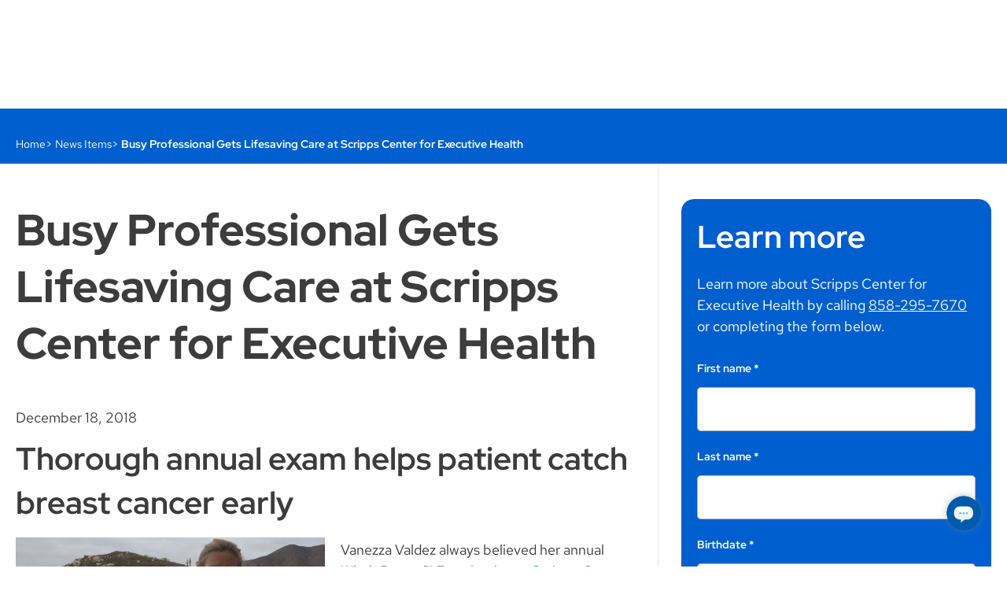

--- FILE ---
content_type: text/css
request_url: https://www.scripps.org/assets/www/sparkle_themes/default/application-8bb08dd638f0c1394396b26db5e5001e451c3f95e25114a2e19796ab1781c2c4.css
body_size: 53537
content:
:root{--sp-ref-border-radius-xs: 0.3rem;--sp-ref-border-radius-none: 0;--sp-ref-border-radius-sm: 0.5rem;--sp-ref-border-radius-md: 0.75rem;--sp-ref-border-radius-lg: 1rem;--sp-ref-border-radius-xl: 2rem;--sp-ref-font-family-bold: 'Red Hat Display', sans-serif;--sp-ref-font-family-normal: 'Red Hat Text', -apple-system, BlinkMacSystemFont, 'Segoe UI', Roboto, 'Helvetica Neue', Arial, sans-serif, 'Apple Color Emoji', 'Segoe UI Emoji', 'Segoe UI Symbol', 'Noto Color Emoji';--sp-ref-font-family-medium: 'Red Hat Text', sans-serif;--sp-ref-font-family-light: var(--sp-ref-font-family-normal);--sp-ref-font-family-semi-bold: var(--sp-ref-font-family-normal);--sp-ref-font-family-extra-bold: var(--sp-ref-font-family-normal);--sp-ref-font-family-black: var(--sp-ref-font-family-normal);--sp-ref-line-height-xxxx-large: 4.5rem;--sp-ref-line-height-xxx-large: 3.5rem;--sp-ref-line-height-semi-xxx-large: 2.75rem;--sp-ref-line-height-xx-large: 2.5rem;--sp-ref-line-height-semi-xx-large: 2.125rem;--sp-ref-line-height-x-large: 2rem;--sp-ref-line-height-large: 1.75rem;--sp-ref-line-height-semi-large: 1.5rem;--sp-ref-line-height-medium: 1.375rem;--sp-ref-line-height-semi-medium: 1.25rem;--sp-ref-line-height-small: 1.125rem;--sp-ref-line-height-x-small: 0.875rem;--sp-ref-line-height-xx-small: 0.75rem;--sp-ref-line-height-ts-h1: var(--sp-ref-line-height-xxxx-large);--sp-ref-line-height-ts-h2: var(--sp-ref-line-height-xxx-large);--sp-ref-line-height-ts-h3: var(--sp-ref-line-height-xx-large);--sp-ref-line-height-ts-h4: var(--sp-ref-line-height-x-large);--sp-ref-line-height-ts-h5: var(--sp-ref-line-height-large);--sp-ref-line-height-ts-h6: var(--sp-ref-line-height-semi-large);--sp-ref-line-height-ts-body-large: var(--sp-ref-line-height-xx-large);--sp-ref-line-height-ts-body-medium: var(--sp-ref-line-height-x-large);--sp-ref-line-height-ts-body: var(--sp-ref-line-height-x-large);--sp-ref-line-height-ts-body-bold: var(--sp-ref-line-height-semi-large);--sp-ref-line-height-ts-footnote: var(--sp-ref-line-height-medium);--sp-ref-line-height-ts-small-h1: var(--sp-ref-line-height-semi-xxx-large);--sp-ref-line-height-ts-small-h2: var(--sp-ref-line-height-semi-xx-large);--sp-ref-line-height-ts-small-h3: var(--sp-ref-line-height-large);--sp-ref-line-height-ts-small-h4: var(--sp-ref-line-height-large);--sp-ref-line-height-ts-small-h5: var(--sp-ref-line-height-semi-large);--sp-ref-line-height-ts-small-h6: var(--sp-ref-line-height-medium);--sp-ref-line-height-ts-small-body-large: var(--sp-ref-line-height-x-large);--sp-ref-line-height-ts-small-body-medium: var(--sp-ref-line-height-large);--sp-ref-line-height-ts-small-body: var(--sp-ref-line-height-large);--sp-ref-line-height-ts-small-footnote: var(--sp-ref-line-height-x-small);--sp-ref-line-height-ts-small-display: 1.2;--sp-ref-line-height-ts-display: 1.125;--sp-ref-line-height-normal: 1.5;--sp-ref-font-size-xxx-large: 3.5rem;--sp-ref-font-size-xx-large: 2.5rem;--sp-ref-font-size-x-large: 2.25rem;--sp-ref-font-size-semi-x-large: 1.75rem;--sp-ref-font-size-large: 1.5rem;--sp-ref-font-size-semi-large: 1.375rem;--sp-ref-font-size-medium: 1.25rem;--sp-ref-font-size-semi-medium: 1.125rem;--sp-ref-font-size-small: 0.875rem;--sp-ref-font-size-x-small: 0.75rem;--sp-ref-font-size-xx-small: 0.563rem;--sp-ref-font-size-ts-h1: var(--sp-ref-font-size-xxx-large);--sp-ref-font-size-ts-h2: var(--sp-ref-font-size-xx-large);--sp-ref-font-size-ts-h3: var(--sp-ref-font-size-semi-x-large);--sp-ref-font-size-ts-h4: var(--sp-ref-font-size-large);--sp-ref-font-size-ts-h5: var(--sp-ref-font-size-semi-large);--sp-ref-font-size-ts-h6: var(--sp-ref-font-size-medium);--sp-ref-font-size-ts-body-large: var(--sp-ref-font-size-large);--sp-ref-font-size-ts-body-medium: var(--sp-ref-font-size-medium);--sp-ref-font-size-ts-body: var(--sp-ref-font-size-semi-medium);--sp-ref-font-size-ts-footnote: var(--sp-ref-font-size-small);--sp-ref-font-size-ts-small-h1: var(--sp-ref-font-size-x-large);--sp-ref-font-size-ts-small-h2: var(--sp-ref-font-size-semi-x-large);--sp-ref-font-size-ts-small-h3: var(--sp-ref-font-size-large);--sp-ref-font-size-ts-small-h4: var(--sp-ref-font-size-medium);--sp-ref-font-size-ts-small-h5: var(--sp-ref-font-size-medium);--sp-ref-font-size-ts-small-h6: var(--sp-ref-font-size-small);--sp-ref-font-size-ts-small-body-large: var(--sp-ref-font-size-semi-large);--sp-ref-font-size-ts-small-body-medium: var(--sp-ref-font-size-semi-medium);--sp-ref-font-size-ts-small-body: var(--sp-ref-font-size-small);--sp-ref-font-size-ts-small-display: 2.5rem;--sp-ref-font-size-ts-display: var(--sp-ref-font-size-display);--sp-ref-font-size-display: 5rem;--sp-ref-palette-primary: #005FCF;--sp-ref-palette-primary-container: #F3F8FB;--sp-ref-palette-primary-dark: #004DA6;--sp-ref-palette-primary-darken-1: #004DA6;--sp-ref-palette-primary-darken-2: #002F65;--sp-ref-palette-secondary: #17A2B8;--sp-ref-palette-secondary-container: #F3F1ED;--sp-ref-palette-tertiary: #A7A8A9;--sp-ref-palette-tertiary-container: #FBF193;--sp-ref-palette-success: #DCF0D1;--sp-ref-palette-info: #D9EBF4;--sp-ref-palette-warning: #FBF193;--sp-ref-palette-danger: #A94442;--sp-ref-palette-danger-container: #E2C2BD;--sp-ref-palette-text: #3C3C3C;--sp-ref-palette-text-light: #4A4A4A;--sp-ref-palette-progress: #589600;--sp-ref-palette-neutral: #9D9E9F;--sp-ref-palette-neutral-secondary: #63666A;--sp-ref-palette-outline: #A7A8A9;--sp-ref-palette-outline-variant: #DADBDB;--sp-ref-palette-primary-light: #B2D9DC;--sp-ref-palette-primary-tint: #DADBDB;--sp-ref-palette-warning-container: #fff3cd;--sp-ref-palette-white: #fff;--sp-ref-palette-black: #000;--sp-ref-palette-surface: #fff;--sp-ref-palette-transparent: transparent;--sp-ref-palette-open: #00804D;--sp-ref-main-menu-height-mobile: 60px;--sp-ref-main-menu-height-desktop: 60px;--sp-ref-main-menu-height-microsite-mobile: 72px;--sp-ref-main-menu-height-microsite-desktop: 86px;--sp-ref-shadow-1: 0px 1px 6px 0px rgba(0, 0, 0, 0.25), 0px 2px 2px 0px rgba(0, 0, 0, 0.25);--sp-ref-shadow-2: 0px 4px 4px 1px rgba(0, 0, 0, 0.25);--sp-ref-shadow-3: 0px 6px 24px 0px rgba(39, 41, 55, 0.10);--sp-ref-shadow-bottom-1: 0px 4px 6px -4px rgba(0, 0, 0, 0.25), 0px 6px 4px -6px rgba(0, 0, 0, 0.25);--sp-ref-shadow-bottom-2: 0px 4px 4px -4px rgba(0, 0, 0, 0.25);--sp-ref-shadow-bottom-3: 0px 12px 24px -12px rgba(39, 41, 55, 0.1);--sp-ref-breakpoint-xs: 750px;--sp-ref-breakpoint-sm: 751px;--sp-ref-breakpoint-md: 992px;--sp-ref-breakpoint-lg: 1200px;--sp-ref-breakpoint-xl: 1440px;--sp-ref-breakpoint-full: 1025px;--sp-ref-spacing-quantum: 0.125rem;--sp-ref-spacing-px: 1px;--sp-ref-spacing-0: 0;--sp-ref-spacing-1: 0.125rem;--sp-ref-spacing-2: 0.25rem;--sp-ref-spacing-3: 0.375rem;--sp-ref-spacing-4: 0.5rem;--sp-ref-spacing-5: 0.625rem;--sp-ref-spacing-6: 0.75rem;--sp-ref-spacing-7: 0.875rem;--sp-ref-spacing-8: 1rem;--sp-ref-spacing-9: 1.125rem;--sp-ref-spacing-10: 1.25rem;--sp-ref-spacing-12: 1.5rem;--sp-ref-spacing-14: 1.75rem;--sp-ref-spacing-16: 2rem;--sp-ref-spacing-18: 2.25rem;--sp-ref-spacing-20: 2.5rem;--sp-ref-spacing-22: 2.75rem;--sp-ref-spacing-23: 2.875rem;--sp-ref-spacing-24: 3rem;--sp-ref-spacing-28: 3.5rem;--sp-ref-spacing-32: 4rem;--sp-ref-spacing-38: 4.75rem;--sp-ref-spacing-40: 5rem;--sp-ref-spacing-44: 5.5rem;--sp-ref-spacing-48: 6rem;--sp-ref-spacing-56: 7rem;--sp-ref-spacing-64: 8rem;--sp-ref-size-quantum: 0.125rem;--sp-ref-size-px: 1px;--sp-ref-size-0: 0;--sp-ref-size-1: 0.125rem;--sp-ref-size-2: 0.25rem;--sp-ref-size-3: 0.375rem;--sp-ref-size-4: 0.5rem;--sp-ref-size-5: 0.625rem;--sp-ref-size-6: 0.75rem;--sp-ref-size-7: 0.875rem;--sp-ref-size-8: 1rem;--sp-ref-size-9: 1.125rem;--sp-ref-size-10: 1.25rem;--sp-ref-size-12: 1.5rem;--sp-ref-size-14: 1.75rem;--sp-ref-size-15: 1.875rem;--sp-ref-size-16: 2rem;--sp-ref-size-18: 2.25rem;--sp-ref-size-20: 2.5rem;--sp-ref-size-21: 2.625rem;--sp-ref-size-22: 2.75rem;--sp-ref-size-23: 2.875rem;--sp-ref-size-24: 3rem;--sp-ref-size-28: 3.5rem;--sp-ref-size-30: 3.75rem;--sp-ref-size-32: 4rem;--sp-ref-size-38: 4.75rem;--sp-ref-size-40: 5rem;--sp-ref-size-44: 5.5rem;--sp-ref-size-48: 6rem;--sp-ref-size-56: 7rem;--sp-ref-size-64: 8rem;--sp-ref-size-176: 22rem;--sp-ref-size-320: 40rem;--sp-ref-size-456: 57rem;--sp-ref-font-weight-light: 300;--sp-ref-font-weight-normal: 400;--sp-ref-font-weight-medium: 500;--sp-ref-font-weight-semi-bold: 600;--sp-ref-font-weight-bold: 700;--sp-ref-font-weight-extra-bold: 800;--sp-ref-font-weight-black: 900;--sp-ref-font-alignment-correction: 0;--sp-ref-icon-size-micro: 0.875rem;--sp-ref-icon-size-xx-small: 1rem;--sp-ref-icon-size-x-small: 1.25rem;--sp-ref-icon-size-small: 1.5rem;--sp-ref-icon-size-medium: 2rem;--sp-ref-icon-size-large: 2.5rem;--sp-ref-icon-size-x-large: 3rem;--sp-ref-icon-size-xx-large: 4rem;--sp-ref-icon-size-display: 6rem;--sp-ref-z-index-max: 2147483647;--sp-ref-transition-expand-duration: 0.3s;--sp-ref-transition-expand-easing: cubic-bezier(0.4, 0, 0.2, 1);--sp-ref-transition-fade-duration: 0.15s;--sp-ref-transition-fade-easing: cubic-bezier(0.4, 0, 0.2, 1);--sp-sys-body-font-size: var(--sp-sys-font-size-semi-medium);--sp-sys-color-primary: var(--sp-ref-palette-primary);--sp-sys-color-on-secondary-link: var(--sp-ref-palette-primary-darken-1);--sp-sys-color-surface: var(--sp-ref-palette-surface);--sp-sys-color-on-surface: var(--sp-ref-palette-text);--sp-sys-color-on-primary: var(--sp-ref-palette-white);--sp-sys-color-on-primary-link: var(--sp-ref-palette-white);--sp-sys-color-primary-container: var(--sp-ref-palette-primary-container);--sp-sys-color-on-primary-container: var(--sp-ref-palette-text);--sp-sys-color-secondary: var(--sp-ref-palette-secondary);--sp-sys-color-on-secondary: var(--sp-ref-palette-white);--sp-sys-color-secondary-container: var(--sp-ref-palette-secondary-container);--sp-sys-color-on-secondary-container: var(--sp-ref-palette-text);--sp-sys-color-tertiary: var(--sp-ref-palette-tertiary);--sp-sys-color-on-tertiary: var(--sp-ref-palette-white);--sp-sys-color-success: var(--sp-ref-palette-success);--sp-sys-color-on-success: var(--sp-ref-palette-white);--sp-sys-color-info: var(--sp-ref-palette-info);--sp-sys-color-on-info: var(--sp-ref-palette-white);--sp-sys-color-warning: var(--sp-ref-palette-warning);--sp-sys-color-on-warning: var(--sp-ref-palette-black);--sp-sys-color-warning-container: var(--sp-ref-palette-warning-container);--sp-sys-color-on-warning-container: var(--sp-sys-color-on-surface);--sp-sys-color-danger: var(--sp-ref-palette-danger);--sp-sys-color-danger-container: var(--sp-ref-palette-danger-container);--sp-sys-color-on-danger: var(--sp-ref-palette-white);--sp-sys-color-error: var(--sp-ref-palette-danger);--sp-sys-color-error-container: var(--sp-ref-palette-danger-container);--sp-sys-color-on-error: var(--sp-ref-palette-white);--sp-sys-color-disabled: var(--sp-ref-palette-neutral);--sp-sys-color-on-disabled: var(--sp-ref-palette-on-surface);--sp-sys-color-white: var(--sp-ref-palette-white);--sp-sys-color-on-white: var(--sp-ref-palette-text);--sp-sys-color-black: var(--sp-ref-palette-black);--sp-sys-color-on-black: var(--sp-ref-palette-white);--sp-sys-color-neutral: var(--sp-ref-palette-neutral);--sp-sys-color-on-neutral: var(--sp-ref-palette-on-surface);--sp-sys-color-neutral-secondary: var(--sp-ref-palette-neutral-secondary);--sp-sys-color-on-neutral-secondary: var(--sp-ref-palette-on-surface);--sp-sys-color-transparent: var(--sp-ref-palette-transparent);--sp-sys-color-on-transparent: var(--sp-ref-palette-on-surface);--sp-sys-color-icon-filled: var(--sp-ref-palette-primary);--sp-sys-color-link: var(--sp-ref-palette-primary);--sp-sys-color-link-hover: var(--sp-ref-palette-primary);--sp-sys-color-link-focus: var(--sp-ref-palette-primary);--sp-sys-color-link-visited: var(--sp-ref-palette-primary);--sp-sys-color-outline: var(--sp-ref-palette-outline);--sp-sys-color-on-outline: var(--sp-sys-on-surface);--sp-sys-color-outline-variant: var(--sp-ref-palette-outline-variant);--sp-sys-color-on-outline-variant: var(--sp-sys-on-surface);--sp-sys-color-open: var(--sp-ref-palette-open);--sp-sys-color-on-open: var(--sp-sys-color-white);--sp-sys-color-progress: var(--sp-ref-palette-progress);--sp-sys-color-on-progress: var(--sp-sys-color-white);--sp-sys-form-field-min-height: var(--sp-ref-spacing-28);--sp-sys-form-field-compact-min-height: var(--sp-ref-spacing-28);--sp-sys-form-field-height: var(--sp-sys-form-field-min-height);--sp-sys-form-field-border-radius: var(--sp-ref-border-radius-xs);--sp-sys-form-field-border-color: var(--sp-sys-color-outline);--sp-sys-form-field-border-width: 1px;--sp-sys-form-field-border-style: solid;--sp-sys-form-field-border: var(--sp-sys-form-field-border-width) var(--sp-sys-form-field-border-style) var(--sp-sys-form-field-border-color);--sp-sys-form-field-placeholder-color: var(--sp-sys-color-outline);--sp-sys-form-field-font-size: var(--sp-ref-font-size-medium);--sp-sys-form-field-font-short: var(--sp-sys-typescale-body-short);--sp-sys-form-field-box-shadow: none;--sp-sys-form-field-outline: none;--sp-sys-form-field-outline-offset: 0;--sp-sys-form-field-padding-block: 0;--sp-sys-form-field-padding-inline: 1rem;--sp-sys-form-field-label-font-family: var(--sp-sys-typescale-small-bold-font-family);--sp-sys-form-field-label-font-size: var(--sp-sys-typescale-small-font-size);--sp-sys-form-field-label-font-weight: var(--sp-sys-typescale-small-bold-font-weight);--sp-sys-form-field-label-line-height: var(--sp-sys-typescale-small-line-height);--sp-sys-form-field-label-short: var(--sp-sys-form-field-label-font-weight) var(--sp-sys-form-field-label-font-size)/var(--sp-sys-form-field-label-line-height) var(--sp-sys-form-field-label-font-family);--sp-sys-form-field-focus-border: var(--sp-sys-form-field-border-width) var(--sp-sys-form-field-border-style) var(--sp-sys-color-primary);--sp-sys-form-field-focus-box-shadow: none;--sp-sys-form-field-focus-outline: none;--sp-sys-form-field-focus-outline-offset: 0;--sp-sys-typescale-h1-font-weight: var(--sp-sys-font-weight-extra-bold);--sp-sys-typescale-h1-small-font-weight: var(--sp-sys-font-weight-extra-bold);--sp-sys-typescale-h1-small-font-family: var(--sp-sys-font-family-bold);--sp-sys-typescale-h1-small-font-size: var(--sp-ref-font-size-ts-small-h1);--sp-sys-typescale-h1-small-line-height: var(--sp-ref-line-height-ts-small-h1);--sp-sys-typescale-h1-small-short: var(--sp-sys-typescale-h1-small-font-weight) var(--sp-sys-typescale-h1-small-font-size)/var(--sp-sys-typescale-h1-small-line-height) var(--sp-sys-typescale-h1-small-font-family);--sp-sys-typescale-h1-font-family: var(--sp-sys-font-family-bold);--sp-sys-typescale-h1-font-size: var(--sp-ref-font-size-ts-h1);--sp-sys-typescale-h1-line-height: var(--sp-ref-line-height-ts-h1);--sp-sys-typescale-h1-short: var(--sp-sys-typescale-h1-font-weight) var(--sp-sys-typescale-h1-font-size)/var(--sp-sys-typescale-h1-line-height) var(--sp-sys-typescale-h1-font-family);--sp-sys-typescale-h3-font-weight: var(--sp-sys-font-weight-extra-bold);--sp-sys-typescale-h3-small-font-size: var(--sp-ref-font-size-semi-large);--sp-sys-typescale-h3-small-font-weight: var(--sp-sys-font-weight-extra-bold);--sp-sys-typescale-h3-small-line-height: var(--sp-ref-line-height-large);--sp-sys-typescale-h3-small-font-family: var(--sp-sys-font-family-bold);--sp-sys-typescale-h3-small-short: var(--sp-sys-typescale-h3-small-font-weight) var(--sp-sys-typescale-h3-small-font-size)/var(--sp-sys-typescale-h3-small-line-height) var(--sp-sys-typescale-h3-small-font-family);--sp-sys-typescale-h3-font-family: var(--sp-sys-font-family-bold);--sp-sys-typescale-h3-font-size: var(--sp-ref-font-size-ts-h3);--sp-sys-typescale-h3-line-height: var(--sp-ref-line-height-ts-h3);--sp-sys-typescale-h3-short: var(--sp-sys-typescale-h3-font-weight) var(--sp-sys-typescale-h3-font-size)/var(--sp-sys-typescale-h3-line-height) var(--sp-sys-typescale-h3-font-family);--sp-sys-typescale-h5-font-weight: var(--sp-sys-font-weight-extra-bold);--sp-sys-typescale-h5-small-font-size: var(--sp-ref-font-size-semi-medium);--sp-sys-typescale-h5-small-font-weight: var(--sp-sys-font-weight-extra-bold);--sp-sys-typescale-h5-small-font-family: var(--sp-sys-font-family-bold);--sp-sys-typescale-h5-small-line-height: var(--sp-ref-line-height-ts-small-h5);--sp-sys-typescale-h5-small-short: var(--sp-sys-typescale-h5-small-font-weight) var(--sp-sys-typescale-h5-small-font-size)/var(--sp-sys-typescale-h5-small-line-height) var(--sp-sys-typescale-h5-small-font-family);--sp-sys-typescale-h5-font-family: var(--sp-sys-font-family-bold);--sp-sys-typescale-h5-font-size: var(--sp-ref-font-size-ts-h5);--sp-sys-typescale-h5-line-height: var(--sp-ref-line-height-ts-h5);--sp-sys-typescale-h5-short: var(--sp-sys-typescale-h5-font-weight) var(--sp-sys-typescale-h5-font-size)/var(--sp-sys-typescale-h5-line-height) var(--sp-sys-typescale-h5-font-family);--sp-sys-typescale-body-medium-font-weight: var(--sp-sys-font-weight-normal);--sp-sys-typescale-body-medium-font-family: var(--sp-sys-font-family-medium);--sp-sys-typescale-body-medium-font-size: var(--sp-ref-font-size-ts-body-medium);--sp-sys-typescale-body-medium-line-height: var(--sp-ref-line-height-ts-body);--sp-sys-typescale-body-medium-short: var(--sp-sys-typescale-body-medium-font-weight) var(--sp-sys-typescale-body-medium-font-size)/var(--sp-sys-typescale-body-medium-line-height) var(--sp-sys-typescale-body-medium-font-family);--sp-sys-typescale-body-font-family: var(--sp-sys-font-family-normal);--sp-sys-typescale-body-font-weight: var(--sp-sys-font-weight-normal);--sp-sys-typescale-body-font-size: var(--sp-ref-font-size-ts-body);--sp-sys-typescale-body-line-height: var(--sp-ref-line-height-ts-body);--sp-sys-typescale-body-short: var(--sp-sys-typescale-body-font-weight) var(--sp-sys-typescale-body-font-size)/var(--sp-sys-typescale-body-line-height) var(--sp-sys-typescale-body-font-family);--sp-sys-typescale-body-large-font-family: var(--sp-sys-font-family-medium);--sp-sys-typescale-body-large-font-weight: var(--sp-sys-font-weight-medium);--sp-sys-typescale-body-large-font-size: var(--sp-ref-font-size-ts-body-large);--sp-sys-typescale-body-large-line-height: var(--sp-ref-line-height-ts-body-large);--sp-sys-typescale-body-large-short: var(--sp-sys-typescale-body-large-font-weight) var(--sp-sys-typescale-body-large-font-size)/var(--sp-sys-typescale-body-large-line-height) var(--sp-sys-typescale-body-large-font-family);--sp-sys-typescale-body-semi-bold-font-family: var(--sp-sys-font-family-semi-bold);--sp-sys-typescale-body-semi-bold-font-weight: var(--sp-sys-font-weight-semi-bold);--sp-sys-typescale-body-semi-bold-short: var(--sp-sys-typescale-body-semi-bold-font-weight) var(--sp-sys-typescale-body-font-size)/var(--sp-sys-typescale-body-line-height) var(--sp-sys-typescale-body-semi-bold-font-family);--sp-sys-typescale-body-bold-line-height: var(--sp-ref-line-height-ts-body-bold);--sp-sys-typescale-body-bold-font-family: var(--sp-sys-font-family-bold);--sp-sys-typescale-body-bold-font-weight: var(--sp-sys-font-weight-bold);--sp-sys-typescale-body-bold-short: var(--sp-sys-typescale-body-bold-font-weight) var(--sp-sys-typescale-body-font-size)/var(--sp-sys-typescale-body-bold-line-height) var(--sp-sys-typescale-body-bold-font-family);--sp-sys-typescale-display-font-family: var(--sp-sys-font-family-black);--sp-sys-typescale-display-font-weight: var(--sp-sys-font-weight-black);--sp-sys-typescale-display-font-size: var(--sp-ref-font-size-ts-display);--sp-sys-typescale-display-line-height: var(--sp-ref-line-height-ts-display);--sp-sys-typescale-display-short: var(--sp-sys-typescale-display-font-weight) var(--sp-sys-typescale-display-font-size)/var(--sp-sys-typescale-display-line-height) var(--sp-sys-typescale-display-font-family);--sp-sys-typescale-display-small-font-family: var(--sp-sys-font-family-black);--sp-sys-typescale-display-small-font-weight: var(--sp-sys-font-weight-black);--sp-sys-typescale-display-small-font-size: var(--sp-ref-font-size-ts-small-display);--sp-sys-typescale-display-small-line-height: var(--sp-ref-line-height-ts-small-display);--sp-sys-typescale-display-small-short: var(--sp-sys-typescale-display-small-font-weight) var(--sp-sys-typescale-display-small-font-size)/var(--sp-sys-typescale-display-small-line-height) var(--sp-sys-typescale-display-small-font-family);--sp-sys-typescale-h2-font-family: var(--sp-sys-font-family-bold);--sp-sys-typescale-h2-font-weight: var(--sp-sys-font-weight-bold);--sp-sys-typescale-h2-font-size: var(--sp-ref-font-size-ts-h2);--sp-sys-typescale-h2-line-height: var(--sp-ref-line-height-ts-h2);--sp-sys-typescale-h2-short: var(--sp-sys-typescale-h2-font-weight) var(--sp-sys-typescale-h2-font-size)/var(--sp-sys-typescale-h2-line-height) var(--sp-sys-typescale-h2-font-family);--sp-sys-typescale-h2-small-font-family: var(--sp-sys-font-family-bold);--sp-sys-typescale-h2-small-font-weight: var(--sp-sys-font-weight-bold);--sp-sys-typescale-h2-small-font-size: var(--sp-ref-font-size-ts-small-h2);--sp-sys-typescale-h2-small-line-height: var(--sp-ref-line-height-ts-small-h2);--sp-sys-typescale-h2-small-short: var(--sp-sys-typescale-h2-small-font-weight) var(--sp-sys-typescale-h2-small-font-size)/var(--sp-sys-typescale-h2-small-line-height) var(--sp-sys-typescale-h2-small-font-family);--sp-sys-typescale-h4-font-family: var(--sp-sys-font-family-bold);--sp-sys-typescale-h4-font-weight: var(--sp-sys-font-weight-bold);--sp-sys-typescale-h4-font-size: var(--sp-ref-font-size-ts-h4);--sp-sys-typescale-h4-line-height: var(--sp-ref-line-height-ts-h4);--sp-sys-typescale-h4-short: var(--sp-sys-typescale-h4-font-weight) var(--sp-sys-typescale-h4-font-size)/var(--sp-sys-typescale-h4-line-height) var(--sp-sys-typescale-h4-font-family);--sp-sys-typescale-h4-small-font-family: var(--sp-sys-font-family-bold);--sp-sys-typescale-h4-small-font-weight: var(--sp-sys-font-weight-bold);--sp-sys-typescale-h4-small-font-size: var(--sp-ref-font-size-ts-small-h4);--sp-sys-typescale-h4-small-line-height: var(--sp-ref-line-height-ts-small-h4);--sp-sys-typescale-h4-small-short: var(--sp-sys-typescale-h4-small-font-weight) var(--sp-sys-typescale-h4-small-font-size)/var(--sp-sys-typescale-h4-small-line-height) var(--sp-sys-typescale-h4-small-font-family);--sp-sys-typescale-h6-font-family: var(--sp-sys-font-family-bold);--sp-sys-typescale-h6-font-weight: var(--sp-sys-font-weight-bold);--sp-sys-typescale-h6-font-size: var(--sp-ref-font-size-ts-h6);--sp-sys-typescale-h6-line-height: var(--sp-ref-line-height-ts-h6);--sp-sys-typescale-h6-short: var(--sp-sys-typescale-h6-font-weight) var(--sp-sys-typescale-h6-font-size)/var(--sp-sys-typescale-h6-line-height) var(--sp-sys-typescale-h6-font-family);--sp-sys-typescale-link-font-family: var(--sp-sys-font-family-normal);--sp-sys-typescale-link-font-weight: var(--sp-sys-font-weight-normal);--sp-sys-typescale-link-font-size: var(--sp-ref-font-size-ts-body);--sp-sys-typescale-link-line-height: var(--sp-ref-line-height-ts-body);--sp-sys-typescale-link-text-decoration: underline;--sp-sys-typescale-link-short: var(--sp-sys-typescale-link-font-weight) var(--sp-sys-typescale-link-font-size)/var(--sp-sys-typescale-link-line-height) var(--sp-sys-typescale-link-font-family);--sp-sys-typescale-small-font-family: var(--sp-sys-font-family-medium);--sp-sys-typescale-small-font-weight: var(--sp-sys-font-weight-medium);--sp-sys-typescale-small-font-size: var(--sp-ref-font-size-ts-small-body);--sp-sys-typescale-small-line-height: var(--sp-ref-line-height-ts-small-body);--sp-sys-typescale-small-short: var(--sp-sys-typescale-small-font-weight) var(--sp-sys-typescale-small-font-size)/var(--sp-sys-typescale-small-line-height) var(--sp-sys-typescale-small-font-family);--sp-sys-typescale-small-bold-font-family: var(--sp-sys-font-family-bold);--sp-sys-typescale-small-bold-font-weight: var(--sp-sys-font-weight-bold);--sp-sys-typescale-small-bold-short: var(--sp-sys-typescale-small-bold-font-weight) var(--sp-sys-typescale-small-font-size)/var(--sp-sys-typescale-small-line-height) var(--sp-sys-typescale-small-bold-font-family);--sp-sys-typescale-footnote-font-family: var(--sp-sys-font-family-normal);--sp-sys-typescale-footnote-font-weight: var(--sp-sys-font-weight-normal);--sp-sys-typescale-footnote-font-size: var(--sp-ref-font-size-ts-footnote);--sp-sys-typescale-footnote-line-height: var(--sp-ref-line-height-ts-footnote);--sp-sys-typescale-footnote-short: var(--sp-sys-typescale-footnote-font-weight) var(--sp-sys-typescale-footnote-font-size)/var(--sp-sys-typescale-footnote-line-height) var(--sp-sys-typescale-footnote-font-family);--sp-sys-typescale-footnote-medium-font-family: var(--sp-sys-font-family-medium);--sp-sys-typescale-footnote-medium-font-weight: var(--sp-sys-font-weight-medium);--sp-sys-typescale-footnote-medium-short: var(--sp-sys-typescale-footnote-medium-font-weight) var(--sp-sys-typescale-footnote-font-size)/var(--sp-sys-typescale-footnote-line-height) var(--sp-sys-typescale-footnote-medium-font-family);--sp-sys-typescale-footnote-bold-font-family: var(--sp-sys-font-family-bold);--sp-sys-typescale-footnote-bold-font-weight: var(--sp-sys-font-weight-bold);--sp-sys-typescale-footnote-bold-short: var(--sp-sys-typescale-footnote-bold-font-weight) var(--sp-sys-typescale-footnote-font-size)/var(--sp-sys-typescale-footnote-line-height) var(--sp-sys-typescale-footnote-bold-font-family);--sp-sys-font-family-light: var(--sp-ref-font-family-light);--sp-sys-font-family-normal: var(--sp-ref-font-family-normal);--sp-sys-font-family-medium: var(--sp-ref-font-family-medium);--sp-sys-font-family-semi-bold: var(--sp-ref-font-family-semi-bold);--sp-sys-font-family-bold: var(--sp-ref-font-family-bold);--sp-sys-font-family-black: var(--sp-ref-font-family-black);--sp-sys-font-weight-light: var(--sp-ref-font-weight-light);--sp-sys-font-weight-normal: var(--sp-ref-font-weight-normal);--sp-sys-font-weight-medium: var(--sp-ref-font-weight-medium);--sp-sys-font-weight-semi-bold: var(--sp-ref-font-weight-semi-bold);--sp-sys-font-weight-bold: var(--sp-ref-font-weight-bold);--sp-sys-font-weight-extra-bold: var(--sp-ref-font-weight-extra-bold);--sp-sys-font-weight-black: var(--sp-ref-font-weight-black);--sp-sys-font-alignment-correction: var(--sp-ref-font-alignment-correction);--sp-sys-button-border-radius: var(--sys-form-field-border-radius);--sp-sys-body-font: var(--sp-sys-body-font-weight) var(--sp-sys-body-font-size)/var(--sp-sys-body-line-height) var(--sp-sys-body-font-family);--sp-sys-body-font-size: var(--sp-ref-font-size-medium);--sp-sys-body-font-family: var(--sp-sys-font-family-normal);--sp-sys-body-font-weight: var(--sp-sys-font-weight-normal);--sp-sys-body-line-height: var(--sp-ref-line-height-normal);--sp-sys-main-menu-height-mobile: var(--sp-ref-main-menu-height-mobile);--sp-sys-main-menu-height-desktop: var(--sp-ref-main-menu-height-desktop);--sp-sys-border: 1px solid var(--sp-sys-color-outline);--sp-sys-border-radius: var(--sp-ref-border-radius-lg);--sp-sys-icon-size-micro: var(--sp-ref-icon-size-micro);--sp-sys-icon-size-xx-small: var(--sp-ref-icon-size-xx-small);--sp-sys-icon-size-x-small: var(--sp-ref-icon-size-x-small);--sp-sys-icon-size-small: var(--sp-ref-icon-size-small);--sp-sys-icon-size-medium: var(--sp-ref-icon-size-medium);--sp-sys-icon-size-large: var(--sp-ref-icon-size-large);--sp-sys-icon-size-x-large: var(--sp-ref-icon-size-x-large);--sp-sys-icon-size-xx-large: var(--sp-ref-icon-size-xx-large);--sp-sys-icon-size-display: var(--sp-ref-icon-size-display);--sp-sys-layout-hero-before-content-background: var(--sp-ref-palette-primary-container);--sp-sys-elevation-1: var(--sp-ref-shadow-1);--sp-sys-elevation-2: var(--sp-ref-shadow-2);--sp-sys-elevation-3: var(--sp-ref-shadow-3);--sp-sys-elevation-bottom-1: var(--sp-ref-shadow-bottom-1);--sp-sys-elevation-bottom-2: var(--sp-ref-shadow-bottom-2);--sp-sys-elevation-bottom-3: var(--sp-ref-shadow-bottom-3);--sp-sys-scroll-padding-top-default: var(--sp-ref-main-menu-height-mobile);--sp-sys-scroll-padding-top: var(--sp-sys-scroll-padding-top-default);--sp-sys-z-index-max: var(--sp-ref-z-index-max);--sp-sys-animated-ellipsis-color: var(--sp-sys-color-primary);--sp-comp-grid-layout-row-border-radius: var(--sp-ref-border-radius-xl);--sp-comp-button-padding-block: var(--sp-ref-spacing-12);--sp-comp-button-compact-height: var(--sp-ref-spacing-18);--sp-comp-button-font-short: var(--sp-sys-typescale-body-semi-bold-short);--sp-comp-button-font-size: var(--sp-sys-typescale-body-font-size);--sp-comp-button-border-radius: var(--sp-ref-border-radius-xl);--sp-comp-button-hover-bg-opacity: 1;--sp-comp-button-large-font-size: var(--sp-sys-typescale-body-font-size);--sp-comp-button-large-height: var(--sp-ref-spacing-28);--sp-comp-button-primary-hover-bg-color: var(--sp-ref-palette-primary-darken-1);--sp-comp-button-primary-hover-outlined-bg-color: var(--sp-ref-palette-primary-darken-1);--sp-comp-button-disabled-background-color: var(--sp-ref-palette-neutral);--sp-comp-button-disabled-text-color: var(--sp-ref-palette-white);--sp-comp-button-warning-hover-text-color: var(--sp-sys-color-on-warning);--sp-comp-broadcast-message-content-padding-top: 0.15rem;--sp-comp-broadcast-message-icon-size: var(--sp-sys-icon-size-l);--sp-comp-broadcast-message-title-weight: bold;--sp-comp-broadcast-message-link-decoration: underline;--sp-comp-broadcast-message-link-color: #00818a;--sp-comp-broadcast-message-link-hover-color: #006c75;--sp-comp-broadcast-message-link-hover-decoration: underline;--sp-comp-broadcast-message-level-warning-background-color: var(--sp-sys-color-warning);--sp-comp-broadcast-message-level-warning-link-font-weight: bold;--sp-comp-broadcast-message-level-warning-link-color: #145376;--sp-comp-broadcast-message-level-warning-icon-color: #f28946;--sp-comp-broadcast-message-level-warning-text-color: var(--sp-sys-color-on-surface);--sp-comp-broadcast-message-level-alert-background-color: #ff832b;--sp-comp-broadcast-message-level-alert-text-color: #000;--sp-comp-broadcast-message-level-alert-icon-color: #000;--sp-comp-broadcast-message-level-alert-link-color: #000;--sp-comp-broadcast-message-level-alert-link-font-weight: bold;--sp-comp-broadcast-message-level-info-link-font-weight: bold;--sp-comp-broadcast-message-level-info-link-color: #125C81;--sp-comp-broadcast-message-level-info-background-color: #e4f0f2;--sp-comp-broadcast-message-level-info-icon-color: #17a2b8;--sp-comp-broadcast-message-level-info-text-color: var(--sp-sys-color-on-surface);--sp-comp-broadcast-message-level-disclosure-background-color: transparent;--sp-comp-broadcast-message-level-disclosure-icon-color: var(--sp-sys-color-primary);--sp-comp-broadcast-message-variant-inline-padding-block: 1.25rem;--sp-comp-broadcast-message-variant-inline-padding-inline: 1.25rem;--sp-comp-broadcast-message-variant-inline-border-radius: var(--sp-sys-form-field-border-radius);--sp-comp-broadcast-message-variant-inline-mobile-border-radius: 0;--sp-comp-broadcast-message-margin: 0 auto 0;--sp-comp-broadcast-message-mobile-margin: 0 auto 0;--sp-comp-broadcast-message-spacing: 1rem;--sp-comp-broadcast-message-background-color: var(--sp-sys-color-surface);--sp-comp-broadcast-message-text-typeface: var(--sp-sys-body-font-family);--sp-comp-appointment-booking-header-item-font-weight: 700;--sp-comp-appointment-booking-slot-reselector-field-text-font: var(--sp-sys-typescale-body-bold-short);--sp-comp-appointment-booking-slot-reselector-address-card-title-font: var(--sp-sys-typescale-body-bold-short);--sp-comp-appointment-booking-slot-reselector-provider-options-border-radius: var(--sp-ref-border-radius-lg);--sp-comp-dtv-toggle-activator-color: var(--sp-sys-color-primary);--sp-comp-dtv-card-action-size: large;--sp-comp-dtv-card-inline-max-size: 70ch;--sp-comp-dtv-card-box-shadow: var(--sp-ref-shadow-3);--sp-comp-dtv-card-border-radius: var(--sp-ref-border-radius-lg);--sp-comp-dtv-card-border-width: var(--sp-ref-size-px);--sp-comp-dtv-card-border-style: solid;--sp-comp-dtv-card-border-color: var(--sp-sys-color-outline-variant);--sp-comp-dtv-card-padding-inline: var(--sp-ref-spacing-40);--sp-comp-dtv-card-padding-block: var(--sp-ref-spacing-40) var(--sp-ref-spacing-32);--sp-comp-dtv-card-padding-block-mobile: var(--sp-ref-spacing-24) var(--sp-ref-spacing-8);--sp-comp-dtv-card-padding-inline-mobile: var(--sp-ref-spacing-8);--sp-comp-dtv-card-container-padding-inline-mobile: 0;--sp-comp-dtv-node-body-margin-top: 2.5rem;--sp-comp-dtv-node-body-item-vertical-space: 1.5rem;--sp-comp-dtv-node-title-line-height: 1.2;--sp-comp-dtv-node-title-padding-top: 0;--sp-comp-dtv-node-title-padding-bottom: 0;--sp-comp-dtv-node-text-font-weight: 400;--sp-comp-dtv-node-text-line-height: 1.2;--sp-comp-dtv-node-description-color: #6c757d;--sp-comp-dtv-node-description-font-size: 0.875rem;--sp-comp-dtv-node-description-font-weight: 400;--sp-comp-dtv-node-description-line-height: 1.2;--sp-comp-dtv-node-description-padding: 0;--sp-comp-dtv-radio-btn: ;--sp-comp-dtv-view-border-radius: 0.625rem;--sp-comp-dtv-view-border-color: var(--sp-sys-form-field-border-color);--sp-comp-dtv-broadcasts-gap-row: 1rem;--sp-comp-dtv-html-content-ul-li-style: disc;--sp-comp-dtv-html-content-ul-li-style-position: inside;--sp-comp-dtv-html-content-ol-li-style: decimal;--sp-comp-dtv-html-content-ol-li-style-position: inside;--sp-comp-dtv-html-content-ol-padding-inline-start: 0;--sp-comp-dtv-html-content-strong-front: inherit;--sp-comp-dtv-html-content-strong-weight: bolder;--sp-comp-dtv-html-content-em-font: inherit;--sp-comp-dtv-html-content-em-style: italic;--sp-comp-dtv-html-content-em-weight: normal;--sp-comp-dtv-slide-gap: 2rem;--sp-comp-dtv-text-field-input-border-color: var(--sp-sys-form-field-border-color);--sp-comp-dtv-text-field-input-border-width: 0.0625rem;--sp-comp-dtv-text-field-input-border-style: solid;--sp-comp-dtv-text-field-input-border-radius: var(--sp-sys-form-field-border-radius);--sp-comp-dtv-text-field-input-font-size: 1rem;--sp-comp-dtv-text-field-input-min-height: 3rem;--sp-comp-dtv-text-field-input-min-width: 10ch;--sp-comp-dtv-text-field-input-padding-inline: 1rem;--sp-comp-dtv-text-field-input-padding-block: 1rem;--sp-comp-dtv-text-field-label-font-size: 1rem;--sp-comp-dtv-text-field-label-font-weight: 500;--sp-comp-dtv-text-field-label-line-height: 1.2;--sp-comp-expandable-area-activator-font-size: var(--sp-sys-typescale-body-font-size);--sp-comp-expandable-area-activator-color: var(--sp-sys-color-primary);--sp-comp-expandable-list-activator-padding-top: var(--sp-ref-spacing-24);--sp-comp-expandable-list-activator-bottom: calc(var(--sp-ref-spacing-1) * -1);--sp-comp-expandable-list-activator-background-color-end: 36%;--sp-comp-omni-search-icon-fill: var(--sp-sys-color-outline);--sp-comp-omnisearch-height-small: auto;--sp-comp-omnisearch-input-icon-color: var(--sp-sys-color-outline);--sp-comp-omnisearch-input-icon-left-small: var(--sp-ref-spacing-6);--sp-comp-omnisearch-input-icon-size: var(--sp-sys-icon-size-medium);--sp-comp-text-field-color: var(--sp-sys-color-outline);--sp-comp-text-field-font-size: var(--sp-sys-typescale-body-font-size);--sp-comp-hero-item-theme-dark-overlay-start-alpha: 70%;--sp-comp-hero-item-theme-dark-text-color: var(--sp-sys-color-on-black);--sp-comp-hero-item-theme-light-overlay-start-alpha: 50%;--sp-comp-hero-item-theme-light-overlay-end-background-color: var(--sp-sys-color-neutral);--sp-comp-hero-item-theme-light-text-color: var(--sp-sys-color-on-white);--sp-comp-hero-item-font: var(--sp-sys-typescale-body-medium-short);--sp-comp-hero-item-content-gap: var(--sp-ref-spacing-20);--sp-comp-checkout-activator-bg-color: var(--sp-sys-color-primary);--sp-comp-checkout-activator-text-color: var(--sp-sys-color-on-primary);--sp-comp-checkout-activator-hover-bg-color: var(--sp-ref-palette-primary-darken-1);--sp-comp-slot-button-font-weight: var(--sp-sys-font-weight-extra-bold);--sp-comp-slot-button-small-height: var(--sp-ref-size-20);--sp-comp-slot-button-bg-color: var(--sp-ref-palette-primary-darken-1);--sp-comp-slot-button-hover-bg-color: var(--sp-ref-palette-primary-darken-2);--sp-comp-slot-cards-padding-inline-mobile: var(--sp-ref-spacing-6);--sp-comp-slot-cards-border-radius: var(--sp-ref-border-radius-sm);--sp-comp-slot-cards-border: 1px solid var(--sp-sys-color-outline-variant);--sp-comp-slot-cards-more-button-font-weight: var(--sp-sys-font-weight-extra-bold);--sp-comp-slot-cards-show-more-button-font-short: var(--sp-sys-font-weight-bold) var(--sp-sys-typescale-h5-small-font-size)/var(--sp-ref-line-height-ts-small-h5) var(--sp-sys-font-family-bold);--sp-comp-slot-cards-show-more-button-bottom: var(--sp-ref-spacing-6);--sp-comp-slot-cards-show-more-button-position: absolute;--sp-comp-slot-cards-full-schedule-button-font-weight: var(--sp-sys-font-weight-semi-bold);--sp-comp-slot-cards-title-font-short: var(--sp-sys-font-weight-black) var(--sp-sys-typescale-h4-font-size)/var(--sp-sys-typescale-h3-line-height) var(--sp-sys-font-family-bold);--sp-comp-slot-cards-title-font-short-mobile: var(--sp-sys-font-weight-bold) var(--sp-sys-typescale-h5-small-font-size)/var(--sp-ref-line-height-ts-small-h5) var(--sp-sys-font-family-normal);--sp-comp-slot-cards-subtitle-font-short: var(--sp-sys-font-weight-normal) var(--sp-ref-size-6)/var(--sp-ref-size-8) var(--sp-sys-font-family-normal);--sp-comp-filter-bar-activator-label-color: var(--sp-ref-palette-primary);--sp-comp-filter-bar-activator-icon-fill-color: var(--sp-comp-filter-bar-activator-label-color);--sp-comp-filter-bar-activator-height: 4.375rem;--sp-comp-filter-bar-activator-shadow: var(--sp-sys-elevation-3);--sp-comp-filter-bar-activator-title-font-size: var(--sp-typescale-body-font-size);--sp-comp-linked-title-margin-bottom: var(--sp-ref-spacing-8);--sp-comp-wysiwyg-content-font: var(--sp-sys-typescale-body-short);--sp-comp-wysiwyg-list-indent-style: circle;--sp-comp-card-padding-inline: var(--sp-ref-spacing-8);--sp-comp-card-padding-block: var(--sp-ref-spacing-4);--sp-comp-text-color: ;--sp-comp-filter-default-activator-icon-fill-color: var(--sp-sys-color-primary)}/*! normalize.css v8.0.0 | MIT License | github.com/necolas/normalize.css */html{line-height:1.15;-webkit-text-size-adjust:100%}body{margin:0;overflow-x:hidden}h1{font-size:2em;margin:0.67em 0}hr{box-sizing:content-box;height:0;overflow:visible}pre{font-family:monospace, monospace;font-size:1em}a{background-color:transparent}abbr[title]{border-bottom:none;text-decoration:underline;-webkit-text-decoration:underline dotted;text-decoration:underline dotted}b,strong{font-weight:bolder}code,kbd,samp{font-family:monospace, monospace;font-size:1em}small{font-size:80%}sub,sup{font-size:75%;line-height:0;position:relative;vertical-align:baseline}sub{bottom:-0.25em}sup{top:-0.5em}img{border-style:none}button,input,optgroup,select,textarea{font-family:inherit;font-size:100%;line-height:1.15;margin:0}button,input{overflow:visible}button,select{text-transform:none}button,[type="button"],[type="reset"],[type="submit"]{-webkit-appearance:button}button::-moz-focus-inner,[type="button"]::-moz-focus-inner,[type="reset"]::-moz-focus-inner,[type="submit"]::-moz-focus-inner{border-style:none;padding:0}button:-moz-focusring,[type="button"]:-moz-focusring,[type="reset"]:-moz-focusring,[type="submit"]:-moz-focusring{outline:1px dotted ButtonText}fieldset{padding:0.35em 0.75em 0.625em}legend{box-sizing:border-box;color:inherit;display:table;max-width:100%;padding:0;white-space:normal}progress{vertical-align:baseline}textarea{overflow:auto}[type="checkbox"],[type="radio"]{box-sizing:border-box;padding:0}[type="number"]::-webkit-inner-spin-button,[type="number"]::-webkit-outer-spin-button{height:auto}[type="search"]{-webkit-appearance:textfield;outline-offset:-2px}[type="search"]::-webkit-search-decoration{-webkit-appearance:none}::-webkit-file-upload-button{-webkit-appearance:button;font:inherit}details{display:block}summary{display:list-item}template{display:none}[hidden]{display:none}figure{margin:0}ul{list-style-type:none;margin-block:0;padding-left:0}dd{margin-left:0}input[type="search"]::-webkit-search-cancel-button{-webkit-appearance:none}input[type="text"]::-ms-clear{display:none}iframe{border:none}html{box-sizing:border-box}*,*::after,*::before{box-sizing:inherit}sp-broadcast{margin:var(--sp-comp-broadcast-message-margin, 0)}sp-broadcast[level="info"] a{--link-color: var(--sp-comp-broadcast-message-level-info-link-color);color:var(--link-color);-webkit-text-decoration:var(--sp-comp-broadcast-message-link-decoration, none) !important;text-decoration:var(--sp-comp-broadcast-message-link-decoration, none) !important;font-weight:var(--sp-comp-broadcast-message-level-info-link-font-weight, normal);font-family:var(--sp-comp-broadcast-message-text-typeface, var(--sp-sys-body-font-family))}sp-broadcast[level="info"] a:hover{color:var(--sp-comp-broadcast-message-level-info-link-hover-color, var(--link-color));-webkit-text-decoration:var(--sp-comp-broadcast-message-link-hover-decoration, underline) !important;text-decoration:var(--sp-comp-broadcast-message-link-hover-decoration, underline) !important}sp-broadcast[level="warning"] a{--link-color: var(--sp-comp-broadcast-message-level-warning-link-color);color:var(--link-color);-webkit-text-decoration:var(--sp-comp-broadcast-message-link-decoration, none) !important;text-decoration:var(--sp-comp-broadcast-message-link-decoration, none) !important;font-weight:var(--sp-comp-broadcast-message-level-warning-link-font-weight, normal);font-family:var(--sp-comp-broadcast-message-text-typeface, var(--sp-sys-body-font-family))}sp-broadcast[level="warning"] a:hover{color:var(--sp-comp-broadcast-message-level-warning-link-hover-color, var(--link-color));-webkit-text-decoration:var(--sp-comp-broadcast-message-link-hover-decoration, underline) !important;text-decoration:var(--sp-comp-broadcast-message-link-hover-decoration, underline) !important}sp-broadcast[level="alert"] a{--link-color: var(--sp-comp-broadcast-message-level-alert-link-color);color:var(--link-color);-webkit-text-decoration:var(--sp-comp-broadcast-message-link-decoration, none) !important;text-decoration:var(--sp-comp-broadcast-message-link-decoration, none) !important;font-weight:var(--sp-comp-broadcast-message-level-alert-link-font-weight, normal);font-family:var(--sp-comp-broadcast-message-text-typeface, var(--sp-sys-body-font-family))}sp-broadcast[level="alert"] a:hover{color:var(--sp-comp-broadcast-message-level-alert-link-hover-color, var(--link-color));-webkit-text-decoration:var(--sp-comp-broadcast-message-link-hover-decoration, underline) !important;text-decoration:var(--sp-comp-broadcast-message-link-hover-decoration, underline) !important}sp-broadcast[inline] p,sp-broadcast[inline] div{display:inline}sp-broadcast[inline] p,sp-broadcast[inline] div{margin-bottom:0 !important}sp-broadcast[inline] p::after{content:" "}sp-broadcast,sp-broadcast p,sp-broadcast div{font-size:var(--sp-comp-broadcast-message-text-size, var(--sp-ref-font-size-medium, 1rem));line-height:var(--sp-comp-broadcast-message-line-height, 1.25)}sp-broadcast-title,sp-broadcast-title h1,sp-broadcast-title h2,sp-broadcast-title h3,sp-broadcast-title h4,sp-broadcast-title h5,sp-broadcast-title h6,sp-broadcast-title p{font-size:var(--sp-comp-broadcast-message-title-size, var(--sp-ref-font-size-medium, 1rem));font-weight:var(--sp-comp-broadcast-message-title-weight, bold);font-family:var(--sp-comp-broadcast-message-title-typeface, var(--sp-ref-font-family-bold, sans-serif));line-height:var(--sp-comp-broadcast-message-line-height, 1.25)}sp-broadcast-title strong,sp-broadcast-title h1 strong,sp-broadcast-title h2 strong,sp-broadcast-title h3 strong,sp-broadcast-title h4 strong,sp-broadcast-title h5 strong,sp-broadcast-title h6 strong,sp-broadcast-title p strong{font-weight:bolder}sp-broadcast+sp-broadcast{margin-top:var(--sp-comp-broadcast-message-spacing, 1rem)}:root{--sp-ce-visibility: hidden;--sp-ce-slot-display: none;--sp-body-overflow: inherit}.visible-on-sp-init{visibility:var(--sp-ce-visibility)}body{overflow:var(--sp-body-overflow)}sp-alert{visibility:var(--sp-ce-visibility)}sp-alert [slot]{display:var(--sp-ce-slot-display)}sp-alert-content{visibility:var(--sp-ce-visibility)}sp-alert-content [slot]{display:var(--sp-ce-slot-display)}sp-animated-ellipsis{visibility:var(--sp-ce-visibility)}sp-animated-ellipsis [slot]{display:var(--sp-ce-slot-display)}sp-animated-spinner{visibility:var(--sp-ce-visibility)}sp-animated-spinner [slot]{display:var(--sp-ce-slot-display)}sp-autocomplete{visibility:var(--sp-ce-visibility)}sp-autocomplete [slot]{display:var(--sp-ce-slot-display)}sp-bottom-sheet{visibility:var(--sp-ce-visibility)}sp-bottom-sheet [slot]{display:var(--sp-ce-slot-display)}sp-breadcrumbs{visibility:var(--sp-ce-visibility)}sp-breadcrumbs [slot]{display:var(--sp-ce-slot-display)}sp-breadcrumbs-item{visibility:var(--sp-ce-visibility)}sp-breadcrumbs-item [slot]{display:var(--sp-ce-slot-display)}sp-broadcast{visibility:var(--sp-ce-visibility)}sp-broadcast [slot]{display:var(--sp-ce-slot-display)}sp-broadcast-action{visibility:var(--sp-ce-visibility)}sp-broadcast-action [slot]{display:var(--sp-ce-slot-display)}sp-broadcast-title{visibility:var(--sp-ce-visibility)}sp-broadcast-title [slot]{display:var(--sp-ce-slot-display)}sp-button{visibility:var(--sp-ce-visibility)}sp-button [slot]{display:var(--sp-ce-slot-display)}sp-card{visibility:var(--sp-ce-visibility)}sp-card [slot]{display:var(--sp-ce-slot-display)}sp-card-actions{visibility:var(--sp-ce-visibility)}sp-card-actions [slot]{display:var(--sp-ce-slot-display)}sp-card-content{visibility:var(--sp-ce-visibility)}sp-card-content [slot]{display:var(--sp-ce-slot-display)}sp-card-content-overlay{visibility:var(--sp-ce-visibility)}sp-card-content-overlay [slot]{display:var(--sp-ce-slot-display)}sp-card-subtitle{visibility:var(--sp-ce-visibility)}sp-card-subtitle [slot]{display:var(--sp-ce-slot-display)}sp-card-title{visibility:var(--sp-ce-visibility)}sp-card-title [slot]{display:var(--sp-ce-slot-display)}sp-caret{visibility:var(--sp-ce-visibility)}sp-caret [slot]{display:var(--sp-ce-slot-display)}sp-checkout{visibility:var(--sp-ce-visibility)}sp-checkout [slot]{display:var(--sp-ce-slot-display)}base-panel{visibility:var(--sp-ce-visibility)}base-panel [slot]{display:var(--sp-ce-slot-display)}cart-panel{visibility:var(--sp-ce-visibility)}cart-panel [slot]{display:var(--sp-ce-slot-display)}discount-row{visibility:var(--sp-ce-visibility)}discount-row [slot]{display:var(--sp-ce-slot-display)}discount-row-promo-code-input{visibility:var(--sp-ce-visibility)}discount-row-promo-code-input [slot]{display:var(--sp-ce-slot-display)}discount-row-summary{visibility:var(--sp-ce-visibility)}discount-row-summary [slot]{display:var(--sp-ce-slot-display)}event-cart-panel-details{visibility:var(--sp-ce-visibility)}event-cart-panel-details [slot]{display:var(--sp-ce-slot-display)}event-review-panel{visibility:var(--sp-ce-visibility)}event-review-panel [slot]{display:var(--sp-ce-slot-display)}event-review-section{visibility:var(--sp-ce-visibility)}event-review-section [slot]{display:var(--sp-ce-slot-display)}expiry-alert{visibility:var(--sp-ce-visibility)}expiry-alert [slot]{display:var(--sp-ce-slot-display)}form-panel{visibility:var(--sp-ce-visibility)}form-panel [slot]{display:var(--sp-ce-slot-display)}payment-line-items-rows{visibility:var(--sp-ce-visibility)}payment-line-items-rows [slot]{display:var(--sp-ce-slot-display)}payment-panel{visibility:var(--sp-ce-visibility)}payment-panel [slot]{display:var(--sp-ce-slot-display)}payment-summary-col{visibility:var(--sp-ce-visibility)}payment-summary-col [slot]{display:var(--sp-ce-slot-display)}payment-summary-row{visibility:var(--sp-ce-visibility)}payment-summary-row [slot]{display:var(--sp-ce-slot-display)}review-panel{visibility:var(--sp-ce-visibility)}review-panel [slot]{display:var(--sp-ce-slot-display)}review-section{visibility:var(--sp-ce-visibility)}review-section [slot]{display:var(--sp-ce-slot-display)}review-section-payment{visibility:var(--sp-ce-visibility)}review-section-payment [slot]{display:var(--sp-ce-slot-display)}sp-confirm{visibility:var(--sp-ce-visibility)}sp-confirm [slot]{display:var(--sp-ce-slot-display)}sp-countdown{visibility:var(--sp-ce-visibility)}sp-countdown [slot]{display:var(--sp-ce-slot-display)}sp-cta-actions{visibility:var(--sp-ce-visibility)}sp-cta-actions [slot]{display:var(--sp-ce-slot-display)}sp-date-picker-two{visibility:var(--sp-ce-visibility)}sp-date-picker-two [slot]{display:var(--sp-ce-slot-display)}sp-dialog{visibility:var(--sp-ce-visibility)}sp-dialog [slot]{display:var(--sp-ce-slot-display)}sp-divider{visibility:var(--sp-ce-visibility)}sp-divider [slot]{display:var(--sp-ce-slot-display)}sp-event-registration{visibility:var(--sp-ce-visibility)}sp-event-registration [slot]{display:var(--sp-ce-slot-display)}sp-expandable-area{visibility:var(--sp-ce-visibility)}sp-expandable-area [slot]{display:var(--sp-ce-slot-display)}sp-expandable-list{visibility:var(--sp-ce-visibility)}sp-expandable-list [slot]{display:var(--sp-ce-slot-display)}sp-expandable-list-item{visibility:var(--sp-ce-visibility)}sp-expandable-list-item [slot]{display:var(--sp-ce-slot-display)}sp-field-select{visibility:var(--sp-ce-visibility)}sp-field-select [slot]{display:var(--sp-ce-slot-display)}sp-fieldset{visibility:var(--sp-ce-visibility)}sp-fieldset [slot]{display:var(--sp-ce-slot-display)}sp-google-maps-auto-complete{visibility:var(--sp-ce-visibility)}sp-google-maps-auto-complete [slot]{display:var(--sp-ce-slot-display)}sp-col{visibility:var(--sp-ce-visibility)}sp-col [slot]{display:var(--sp-ce-slot-display)}sp-container{visibility:var(--sp-ce-visibility)}sp-container [slot]{display:var(--sp-ce-slot-display)}sp-layout-col{visibility:var(--sp-ce-visibility)}sp-layout-col [slot]{display:var(--sp-ce-slot-display)}sp-layout-row{visibility:var(--sp-ce-visibility)}sp-layout-row [slot]{display:var(--sp-ce-slot-display)}sp-row{visibility:var(--sp-ce-visibility)}sp-row [slot]{display:var(--sp-ce-slot-display)}sp-spacer{visibility:var(--sp-ce-visibility)}sp-spacer [slot]{display:var(--sp-ce-slot-display)}sp-hero{visibility:var(--sp-ce-visibility)}sp-hero [slot]{display:var(--sp-ce-slot-display)}sp-hero-action{visibility:var(--sp-ce-visibility)}sp-hero-action [slot]{display:var(--sp-ce-slot-display)}sp-hero-item{visibility:var(--sp-ce-visibility)}sp-hero-item [slot]{display:var(--sp-ce-slot-display)}sp-hero-slideshow-navigation{visibility:var(--sp-ce-visibility)}sp-hero-slideshow-navigation [slot]{display:var(--sp-ce-slot-display)}sp-hero-slideshow-navigation-item{visibility:var(--sp-ce-visibility)}sp-hero-slideshow-navigation-item [slot]{display:var(--sp-ce-slot-display)}sp-icon{visibility:var(--sp-ce-visibility)}sp-icon [slot]{display:var(--sp-ce-slot-display)}sp-img{visibility:var(--sp-ce-visibility)}sp-img [slot]{display:var(--sp-ce-slot-display)}sp-info-card{visibility:var(--sp-ce-visibility)}sp-info-card [slot]{display:var(--sp-ce-slot-display)}sp-info-card-group{visibility:var(--sp-ce-visibility)}sp-info-card-group [slot]{display:var(--sp-ce-slot-display)}sp-input-range-slider{visibility:var(--sp-ce-visibility)}sp-input-range-slider [slot]{display:var(--sp-ce-slot-display)}sp-interactive-accordion-group{visibility:var(--sp-ce-visibility)}sp-interactive-accordion-group [slot]{display:var(--sp-ce-slot-display)}sp-interactive-card{visibility:var(--sp-ce-visibility)}sp-interactive-card [slot]{display:var(--sp-ce-slot-display)}sp-interactive-grid-group{visibility:var(--sp-ce-visibility)}sp-interactive-grid-group [slot]{display:var(--sp-ce-slot-display)}sp-layout-builder{visibility:var(--sp-ce-visibility)}sp-layout-builder [slot]{display:var(--sp-ce-slot-display)}code-console{visibility:var(--sp-ce-visibility)}code-console [slot]{display:var(--sp-ce-slot-display)}drop-ghost{visibility:var(--sp-ce-visibility)}drop-ghost [slot]{display:var(--sp-ce-slot-display)}layout-builder-view{visibility:var(--sp-ce-visibility)}layout-builder-view [slot]{display:var(--sp-ce-slot-display)}row-container{visibility:var(--sp-ce-visibility)}row-container [slot]{display:var(--sp-ce-slot-display)}context-menu-container{visibility:var(--sp-ce-visibility)}context-menu-container [slot]{display:var(--sp-ce-slot-display)}context-menu-title{visibility:var(--sp-ce-visibility)}context-menu-title [slot]{display:var(--sp-ce-slot-display)}input-range-slider{visibility:var(--sp-ce-visibility)}input-range-slider [slot]{display:var(--sp-ce-slot-display)}layout-builder-context-menu{visibility:var(--sp-ce-visibility)}layout-builder-context-menu [slot]{display:var(--sp-ce-slot-display)}layout-options{visibility:var(--sp-ce-visibility)}layout-options [slot]{display:var(--sp-ce-slot-display)}main-menu{visibility:var(--sp-ce-visibility)}main-menu [slot]{display:var(--sp-ce-slot-display)}row-component{visibility:var(--sp-ce-visibility)}row-component [slot]{display:var(--sp-ce-slot-display)}row-components{visibility:var(--sp-ce-visibility)}row-components [slot]{display:var(--sp-ce-slot-display)}column{visibility:var(--sp-ce-visibility)}column [slot]{display:var(--sp-ce-slot-display)}columns{visibility:var(--sp-ce-visibility)}columns [slot]{display:var(--sp-ce-slot-display)}configuration{visibility:var(--sp-ce-visibility)}configuration [slot]{display:var(--sp-ce-slot-display)}row-options{visibility:var(--sp-ce-visibility)}row-options [slot]{display:var(--sp-ce-slot-display)}background{visibility:var(--sp-ce-visibility)}background [slot]{display:var(--sp-ce-slot-display)}box-model-ui{visibility:var(--sp-ce-visibility)}box-model-ui [slot]{display:var(--sp-ce-slot-display)}dimensions{visibility:var(--sp-ce-visibility)}dimensions [slot]{display:var(--sp-ce-slot-display)}input-file{visibility:var(--sp-ce-visibility)}input-file [slot]{display:var(--sp-ce-slot-display)}style-options{visibility:var(--sp-ce-visibility)}style-options [slot]{display:var(--sp-ce-slot-display)}page-builder-view{visibility:var(--sp-ce-visibility)}page-builder-view [slot]{display:var(--sp-ce-slot-display)}page-builder-context-menu{visibility:var(--sp-ce-visibility)}page-builder-context-menu [slot]{display:var(--sp-ce-slot-display)}sp-linear-progress-bar{visibility:var(--sp-ce-visibility)}sp-linear-progress-bar [slot]{display:var(--sp-ce-slot-display)}sp-list{visibility:var(--sp-ce-visibility)}sp-list [slot]{display:var(--sp-ce-slot-display)}sp-list-item{visibility:var(--sp-ce-visibility)}sp-list-item [slot]{display:var(--sp-ce-slot-display)}sp-list-subheader{visibility:var(--sp-ce-visibility)}sp-list-subheader [slot]{display:var(--sp-ce-slot-display)}sp-menu{visibility:var(--sp-ce-visibility)}sp-menu [slot]{display:var(--sp-ce-slot-display)}sp-walk-in-message{visibility:var(--sp-ce-visibility)}sp-walk-in-message [slot]{display:var(--sp-ce-slot-display)}sp-modal{visibility:var(--sp-ce-visibility)}sp-modal [slot]{display:var(--sp-ce-slot-display)}sp-navigation{visibility:var(--sp-ce-visibility)}sp-navigation [slot]{display:var(--sp-ce-slot-display)}sp-navigation-item{visibility:var(--sp-ce-visibility)}sp-navigation-item [slot]{display:var(--sp-ce-slot-display)}sp-omnisearch{visibility:var(--sp-ce-visibility)}sp-omnisearch [slot]{display:var(--sp-ce-slot-display)}sp-payment-element{visibility:var(--sp-ce-visibility)}sp-payment-element [slot]{display:var(--sp-ce-slot-display)}instamed-payment-interface{visibility:var(--sp-ce-visibility)}instamed-payment-interface [slot]{display:var(--sp-ce-slot-display)}sp-popup{visibility:var(--sp-ce-visibility)}sp-popup [slot]{display:var(--sp-ce-slot-display)}sp-provider-appointment-widget-actions{visibility:var(--sp-ce-visibility)}sp-provider-appointment-widget-actions [slot]{display:var(--sp-ce-slot-display)}sp-provider-card-attributes{visibility:var(--sp-ce-visibility)}sp-provider-card-attributes [slot]{display:var(--sp-ce-slot-display)}sp-quantum-select{visibility:var(--sp-ce-visibility)}sp-quantum-select [slot]{display:var(--sp-ce-slot-display)}sp-quantum-select-card{visibility:var(--sp-ce-visibility)}sp-quantum-select-card [slot]{display:var(--sp-ce-slot-display)}sp-quantum-select-navigation-stack{visibility:var(--sp-ce-visibility)}sp-quantum-select-navigation-stack [slot]{display:var(--sp-ce-slot-display)}sp-responsive-image{visibility:var(--sp-ce-visibility)}sp-responsive-image [slot]{display:var(--sp-ce-slot-display)}sp-search-box{visibility:var(--sp-ce-visibility)}sp-search-box [slot]{display:var(--sp-ce-slot-display)}sp-select{visibility:var(--sp-ce-visibility)}sp-select [slot]{display:var(--sp-ce-slot-display)}sp-slide{visibility:var(--sp-ce-visibility)}sp-slide [slot]{display:var(--sp-ce-slot-display)}sp-slider{visibility:var(--sp-ce-visibility)}sp-slider [slot]{display:var(--sp-ce-slot-display)}sp-slider-pagination-controls{visibility:var(--sp-ce-visibility)}sp-slider-pagination-controls [slot]{display:var(--sp-ce-slot-display)}sp-slot{visibility:var(--sp-ce-visibility)}sp-slot [slot]{display:var(--sp-ce-slot-display)}sp-slot-cards{visibility:var(--sp-ce-visibility)}sp-slot-cards [slot]{display:var(--sp-ce-slot-display)}entry-card{visibility:var(--sp-ce-visibility)}entry-card [slot]{display:var(--sp-ce-slot-display)}sp-stepper{visibility:var(--sp-ce-visibility)}sp-stepper [slot]{display:var(--sp-ce-slot-display)}sp-stepper-actions{visibility:var(--sp-ce-visibility)}sp-stepper-actions [slot]{display:var(--sp-ce-slot-display)}sp-stepper-header{visibility:var(--sp-ce-visibility)}sp-stepper-header [slot]{display:var(--sp-ce-slot-display)}sp-stepper-item{visibility:var(--sp-ce-visibility)}sp-stepper-item [slot]{display:var(--sp-ce-slot-display)}sp-stepper-window{visibility:var(--sp-ce-visibility)}sp-stepper-window [slot]{display:var(--sp-ce-slot-display)}sp-stepper-window-item{visibility:var(--sp-ce-visibility)}sp-stepper-window-item [slot]{display:var(--sp-ce-slot-display)}sp-switch{visibility:var(--sp-ce-visibility)}sp-switch [slot]{display:var(--sp-ce-slot-display)}sp-tab{visibility:var(--sp-ce-visibility)}sp-tab [slot]{display:var(--sp-ce-slot-display)}sp-tab-group{visibility:var(--sp-ce-visibility)}sp-tab-group [slot]{display:var(--sp-ce-slot-display)}sp-tab-panel{visibility:var(--sp-ce-visibility)}sp-tab-panel [slot]{display:var(--sp-ce-slot-display)}sp-footnote{visibility:var(--sp-ce-visibility)}sp-footnote [slot]{display:var(--sp-ce-slot-display)}sp-heading{visibility:var(--sp-ce-visibility)}sp-heading [slot]{display:var(--sp-ce-slot-display)}sp-label{visibility:var(--sp-ce-visibility)}sp-label [slot]{display:var(--sp-ce-slot-display)}sp-remote-text{visibility:var(--sp-ce-visibility)}sp-remote-text [slot]{display:var(--sp-ce-slot-display)}sp-subtitle{visibility:var(--sp-ce-visibility)}sp-subtitle [slot]{display:var(--sp-ce-slot-display)}sp-text{visibility:var(--sp-ce-visibility)}sp-text [slot]{display:var(--sp-ce-slot-display)}sp-title{visibility:var(--sp-ce-visibility)}sp-title [slot]{display:var(--sp-ce-slot-display)}sp-text-field{visibility:var(--sp-ce-visibility)}sp-text-field [slot]{display:var(--sp-ce-slot-display)}sp-theme-color-picker{visibility:var(--sp-ce-visibility)}sp-theme-color-picker [slot]{display:var(--sp-ce-slot-display)}sp-toolbar{visibility:var(--sp-ce-visibility)}sp-toolbar [slot]{display:var(--sp-ce-slot-display)}sp-tooltip{visibility:var(--sp-ce-visibility)}sp-tooltip [slot]{display:var(--sp-ce-slot-display)}sp-tooltip-floating{visibility:var(--sp-ce-visibility)}sp-tooltip-floating [slot]{display:var(--sp-ce-slot-display)}sp-waitlist{visibility:var(--sp-ce-visibility)}sp-waitlist [slot]{display:var(--sp-ce-slot-display)}base-panel{visibility:var(--sp-ce-visibility)}base-panel [slot]{display:var(--sp-ce-slot-display)}.visually-hidden{position:absolute !important;overflow:hidden !important;clip:rect(0 0 0 0) !important;height:1px !important;width:1px !important;margin:-1px !important;padding:0 !important;border:0 !important}@font-face{font-family:"sparklets";src:url(https://www.scripps.org/assets/sparklets-4698bf0e34fa8d29612e8fa1549e0fcd9e0f8a51000eba11a2344337160b845e.eot);src:url(https://www.scripps.org/assets/sparklets-4698bf0e34fa8d29612e8fa1549e0fcd9e0f8a51000eba11a2344337160b845e.eot?#iefix) format("embedded-opentype"),url(https://www.scripps.org/assets/sparklets-9776a7b6f079702b8ba9dadc6e2247fba75249a26722624b49192943f82fa75a.woff2) format("woff2"),url(https://www.scripps.org/assets/sparklets-abed84821906ba2b7c28848edfde6e5cd5d2e134dcd7352352f40e313cff4a06.woff) format("woff"),url(https://www.scripps.org/assets/sparklets-e2c84ba7897cfc241ff1cbab0613c6ab81bc1779dfcff87c5c5f4a3f48642aab.ttf) format("truetype"),url(https://www.scripps.org/assets/sparklets-cd8c536cfb9e364944c0e5f20f32355d95d1bd08d9562f3af6a6d89b82bcfa3c.svg#sparklets) format("svg");font-weight:normal;font-style:normal}@media screen and (-webkit-min-device-pixel-ratio: 0){@font-face{font-family:"sparklets";src:url(https://www.scripps.org/assets/sparklets-cd8c536cfb9e364944c0e5f20f32355d95d1bd08d9562f3af6a6d89b82bcfa3c.svg#sparklets) format("svg")}}.full-bleed{clear:both;left:50%;margin-left:-50vw !important;margin-right:-50vw !important;position:relative;right:50%;width:100vw !important;max-width:none !important}.active-editing .full-bleed{margin-left:calc(-50vw + 50px) !important;width:calc(100vw - 100px) !important}.full-bleed[data-columns="3"],.full-bleed[data-columns="4"],.full-bleed[data-columns="5"],.full-bleed[data-columns="6"],.full-bleed[data-columns="7"],.full-bleed[data-columns="8"],.full-bleed[data-columns="9"]{float:none !important}.full-bleed .component-content{max-width:1440px;margin-left:auto;margin-right:auto;padding-left:20px;padding-right:20px;margin:0 auto}.full-bleed.component{margin-top:0}.full-bleed{clear:both;left:50%;margin-left:-50vw !important;margin-right:-50vw !important;position:relative;right:50%;width:100vw !important;max-width:none !important}.active-editing .full-bleed{margin-left:calc(-50vw + 50px) !important;width:calc(100vw - 100px) !important}@font-face{font-family:"Red Hat Display";font-display:swap;src:url(https://www.scripps.org/assets/RedHatDisplay-VariableFont_wght-b366e811365db3baa26fb20e2fd0a99778e6385aff6967dc21d5a94962b6ae42.ttf);src:local("Red Hat Display"),url(https://www.scripps.org/assets/RedHatDisplay-VariableFont_wght-b366e811365db3baa26fb20e2fd0a99778e6385aff6967dc21d5a94962b6ae42.ttf) format("truetype");font-weight:300 900;font-style:normal}@font-face{font-family:"Red Hat Text";font-display:swap;src:url(https://www.scripps.org/assets/RedHatText-VariableFont_wght-e833835bdc5d6da26ab9910033790aeab9878b7df1671c122ad28889ac2bd2e9.ttf);src:local("Red Hat Text"),url(https://www.scripps.org/assets/RedHatText-VariableFont_wght-e833835bdc5d6da26ab9910033790aeab9878b7df1671c122ad28889ac2bd2e9.ttf) format("truetype");font-weight:300 900;font-style:normal}body{-webkit-font-smoothing:antialiased;-moz-osx-font-smoothing:grayscale;font:var(--sp-sys-typescale-body-short);color:var(--sp-ref-palette-text)}strong,b{font-family:var(--sp-sys-font-family-medium);font-weight:var(--sp-sys-font-weight-medium)}address{font-style:normal}#sidebar .related-content{margin-bottom:var(--sp-ref-spacing-16);margin-top:2.5em;background:#e2f2ff;border-radius:var(--sp-ref-border-radius-lg);color:#0D6C9D;padding:20px}#sidebar .related-content .visually-hidden{position:absolute !important;overflow:hidden !important;clip:rect(0 0 0 0) !important;height:1px !important;width:1px !important;margin:-1px !important;padding:0 !important;border:0 !important}#sidebar .related-content .pdf,#sidebar .related-content .telephone-link,#sidebar .related-content a:not([class]){color:#0D6C9D !important}#sidebar .related-content .pdf:hover,#sidebar .related-content .telephone-link:hover,#sidebar .related-content a:not([class]):hover{color:#0D6C9D !important;text-decoration:underline}@media (max-width: 1159px){#sidebar .related-content{padding-top:16px}}#sidebar .related-content footer,#sidebar .related-content .footer{font-size:var(--sp-sys-typescale-small-font-size);line-height:var(--sp-sys-typescale-small-line-height);padding:10px 0 0}#sidebar .related-content footer [class*="button"],#sidebar .related-content .footer [class*="button"]{font-size:initial}#sidebar .related-content .related-content-title{position:absolute !important;overflow:hidden !important;clip:rect(0 0 0 0) !important;height:1px !important;width:1px !important;margin:-1px !important;padding:0 !important;border:0 !important}#sidebar .related-content .related-group-title{font:var(--sp-sys-typescale-h4-short);margin-block:var(--sp-ref-spacing-16) 0}#sidebar .related-content .related-group{margin-block:var(--sp-ref-spacing-16)}@media (max-width: 750px){#sidebar .related-content .related-group{margin-block:var(--sp-ref-spacing-8)}}#sidebar .related-content .related-group+.related-group{border-top:var(--sp-sys-border)}#sidebar .related-content .related-group video,#sidebar .related-content .related-group object,#sidebar .related-content .related-group iframe{width:100%}@media (min-width: 1440px){#sidebar .related-content .related-group video,#sidebar .related-content .related-group object,#sidebar .related-content .related-group iframe{height:200px}}#sidebar .related-content .doctors-related-group .related-item{align-items:flex-start}#sidebar .related-content .doctors-related-group .related-item-text{margin-left:10px}#sidebar .related-content .related-item{align-items:center;display:flex;margin:0;padding:15px 0;min-height:auto}#sidebar .related-content .related-item .icon{min-width:40px;border-radius:20px;overflow:hidden;margin-top:5px;line-height:1}#sidebar .related-content .related-item .icon img{width:40px;height:auto;vertical-align:top}#sidebar .related-content .related-item-text{line-height:1.4;margin-left:5px}#sidebar .related-content .related-item-title-link{text-wrap-style:pretty}#sidebar .related-content .related-item-subtitle{color:#0D6C9D}#sidebar .related-content footer{border-top:1px solid rgba(0,0,0,0.03);text-transform:uppercase}#sidebar .component{margin-bottom:var(--sp-ref-spacing-16);margin-top:2.5em}.header-without-navigation{background:var(--sp-sys-color-primary);height:120px;background-position:center;background-repeat:no-repeat;background-size:cover}@media (max-width: 750px){.header-without-navigation{height:60px}}.header-without-navigation .header-logo{background-image:url(https://www.scripps.org/assets/logo-white-f912e53d5729ec411f8363170840d3f349da8120fc1e3ee83b55c4f4d67f5148.svg);background-repeat:no-repeat;background-position:left center;background-size:contain;display:block;height:100%;transition:width 0.4s ease;width:200px}@media (max-width: 750px){.header-without-navigation .header-logo{background-size:127px 32px}}.header-without-navigation .logo-wrapper{max-width:1440px;margin-left:auto;margin-right:auto;padding-left:20px;padding-right:20px;height:100%}body[data-layout~="qualcomm-interstitial"] .header-without-navigation{background-image:url(https://www.scripps.org/assets/qualcomm/wave-headless-green-9b38b4b5976399fbf47efeccf592550845d2eb0341c0dabba53e3c264e2ded11.svg)}body[data-layout~="qualcomm-interstitial"] .header-without-navigation .header-logo{background-image:url(https://www.scripps.org/assets/scripps-acoq-logo-white-56912ff229c59e645be041251ef293422b1b11c85ccadb2e4df6d4e1a6e0972d.svg);background-repeat:no-repeat;background-position:left center;background-size:contain;display:block;transition:width 0.4s ease;width:400px}@media (max-width: 750px){body[data-layout~="qualcomm-interstitial"] .header-without-navigation .header-logo{background-image:url(https://www.scripps.org/assets/scripps-acoq-logo-white-56912ff229c59e645be041251ef293422b1b11c85ccadb2e4df6d4e1a6e0972d.svg);background-repeat:no-repeat;background-position:left center;background-size:contain;display:block;transition:width 0.4s ease;width:200px}}.header-grid-navigation{background-color:var(--sp-sys-color-surface)}.header-grid-navigation .secondary-navigations{display:flex;justify-content:flex-end;font-size:var(--sp-sys-typescale-small-font-size);line-height:1}@media (max-width: 1159px){.header-grid-navigation .secondary-navigations{display:none}}.header-grid-navigation .secondary-navigations .navigation-group .navigation-item{padding:0 var(--sp-ref-spacing-8) 0 0;display:inline-block;line-height:1.3}.header-grid-navigation .secondary-navigations .navigation-group .navigation-item a{font-size:var(--sp-sys-typescale-small-font-size);font-weight:normal}.header-grid-navigation .secondary-navigations .navigation-group .navigation-item a:has(sp-icon){display:inline-flex;align-items:center}.header-grid-navigation .secondary-navigations .navigation-group .navigation-item .icon{vertical-align:middle}.header-grid-navigation .secondary-navigations .navigation-group .navigation-item .icon:hover{text-decoration:none}.header-grid-navigation .secondary-navigations .navigation-group .navigation-item .icon:before{font-size:1.3em;margin-right:0.2em}.header-grid-navigation .secondary-navigations .navigation-group .navigation-item:last-child{padding-right:0}.header-grid-navigation .secondary-navigations .navigation-group .nav-phone-number{color:#4a4a4a}.header-grid-navigation .secondary-navigations .navigation-group .nav-phone-number a{color:inherit}.header-grid-navigation .secondary-navigations .navigation-group+.navigation-group .navigation-item:first-child{border-left:2px solid #d8d8d8;margin-left:var(--sp-ref-spacing-6);padding-left:var(--sp-ref-spacing-6)}.header-grid-navigation .header-search-box{text-align:left;width:100%}.header-grid-navigation .header-search-box .sitewide-search-with-icon::after{align-items:center;content:"";display:inline-flex;line-height:35px;pointer-events:none;position:absolute;right:10px;top:50%;-webkit-transform:translateY(-50%);transform:translateY(-50%);-webkit-mask-image:url(https://www.scripps.org/assets/icons/search-aada86723e2f93d45a5f7ff828810f552727f3754dc8dc9ef32195f968842f5d.svg);mask-image:url(https://www.scripps.org/assets/icons/search-aada86723e2f93d45a5f7ff828810f552727f3754dc8dc9ef32195f968842f5d.svg);-webkit-mask-size:contain;mask-size:contain;-webkit-mask-repeat:no-repeat;mask-repeat:no-repeat;-webkit-mask-position:center;mask-position:center;display:inline-block;width:40px;height:40px;min-width:40px;min-height:40px;background-color:#7d7d7d}@media (max-width: 1159px){.header-grid-navigation .header-search-box .sitewide-search-with-icon::after{color:var(--sp-sys-color-link);line-height:60px}}.header-grid-navigation .header-search-box .spotlight-search{position:relative}.header-grid-navigation .header-search-box .spotlight-search .spotlight{background:var(--sp-sys-color-surface);box-shadow:0 5px 5px rgba(0,0,0,0.3);z-index:19;position:absolute;width:100%;border-top:1px solid #d8d8d8;padding-left:0;padding-right:0}.header-grid-navigation .header-search-box .spotlight-search .spotlight .spotlight-items-list-item{padding-left:40px;padding-right:10px;padding-top:10px;padding-bottom:10px;position:relative;margin:10px 0;width:100%;line-height:20px;cursor:default}.header-grid-navigation .header-search-box .spotlight-search .spotlight .spotlight-items-list-item.highlight{background:var(--sp-sys-color-primary-container);cursor:pointer}.header-grid-navigation .header-search-box .spotlight-search .spotlight .spotlight-items-list-item mark{background:none}.header-grid-navigation .header-search-box .spotlight-search .spotlight .spotlight-items-list-item .item-icon{position:absolute;left:5px;top:5px;display:inline-block;height:30px;width:30px}.header-grid-navigation .header-search-box .spotlight-search .spotlight .spotlight-items-list-item .item-name{display:block;font-size:18px;overflow:hidden;text-overflow:ellipsis;white-space:nowrap;width:100%;color:var(--sp-sys-color-on-surface)}@media (max-width: 750px){.header-grid-navigation .header-search-box .spotlight-search .spotlight .spotlight-items-list-item .item-name{font-size:20px}}.header-grid-navigation .header-search-box .spotlight-search .spotlight .spotlight-items-list-item .item-identifier{color:#9b9b9b;display:block;font-size:16px}@media (max-width: 750px){.header-grid-navigation .header-search-box .spotlight-search .spotlight .spotlight-items-list-item .item-identifier{font-size:18px}}.header-grid-navigation .header-search-box .spotlight-search .spotlight .spotlight-items-list-item[data-item-type="Page"] .item-identifier{display:none}@media (min-width: 1160px){.header-grid-navigation .header-search-box{width:200px;top:2px;flex-grow:1;margin-inline:var(--sp-ref-spacing-7);position:relative}.header-grid-navigation .header-search-box .spotlight-search .spotlight{width:300px}}@media (min-width: 1160px){.header-grid-navigation .header-search-box .search-submit{width:40px;background-color:transparent;cursor:pointer;opacity:0;height:35px;margin:0;padding:0;position:absolute;right:0;top:0}}@media (max-width: 1159px){.header-grid-navigation .header-search-box .search-submit{width:40px;background-color:transparent;cursor:pointer;opacity:0;height:60px;margin:0;padding:0;position:absolute;right:0;top:0}}@media (min-width: 1160px){.header-grid-navigation .header-search-box .search-box{border:1px solid #cacaca;box-shadow:none;height:35px;transition:width 0.4s ease, background 0.4s ease;width:100%;max-width:400px}.header-grid-navigation .header-search-box .search-box.active{text-align:left;text-indent:0;width:100%}.header-grid-navigation .header-search-box .search-box.active:hover{cursor:text}}@media (max-width: 1159px){.header-grid-navigation .header-search-box .search-box{border:1px solid #cacaca;box-shadow:none;height:60px;transition:width 0.4s ease, background 0.4s ease;width:100%;max-width:none}.header-grid-navigation .header-search-box .search-box.active{text-align:left;text-indent:0;width:100%}.header-grid-navigation .header-search-box .search-box.active:hover{cursor:text}}.header-grid-navigation .header-grid-mega-dropdown-navigation{grid-area:primary-navigation;justify-content:flex-end;margin:auto 0}.header-grid-navigation .navigation-grid{width:100%;max-width:100%;margin-left:auto;margin-right:auto;box-sizing:border-box;padding-left:20px;padding-right:20px;row-gap:0;display:grid;grid-template-rows:auto auto;grid-template-columns:-webkit-min-content 1fr auto;grid-template-columns:min-content 1fr auto;grid-template-areas:"secondary-navigation secondary-navigation" "logo primary-navigation";align-items:center;height:auto}@media (min-width: 751px){.header-grid-navigation .navigation-grid{max-width:751px}}@media (min-width: 992px){.header-grid-navigation .navigation-grid{max-width:992px}}@media (min-width: 1200px){.header-grid-navigation .navigation-grid{max-width:1440px}}@media (min-width: 1440px){.header-grid-navigation .navigation-grid{max-width:1440px}}@media (min-width: 1921px){.header-grid-navigation .navigation-grid{max-width:1440px}}@media (min-width: 1200px){.header-grid-navigation .navigation-grid{padding-left:20px;padding-right:20px}}@media (min-width: 992px){.header-grid-navigation .navigation-grid{max-width:1440px}}@media (max-width: 1159px){.header-grid-navigation .navigation-grid{display:flex;flex-grow:1;margin-top:0;order:1}}.header-grid-navigation .navigation-logo{grid-area:logo}@media (min-width: 1160px){.header-grid-navigation .header-logo{background-image:url(https://www.scripps.org/assets/logo_header-87e156bd10a50b3e746aa62cac9c6aee21b827fca87c9b9e4fcf9fb142b9096b.svg);background-repeat:no-repeat;background-position:left center;background-size:contain;display:block;height:50px;transition:width 0.4s ease;width:200px}}@media (max-width: 1159px){.header-grid-navigation .header-logo{background-image:url(https://www.scripps.org/assets/logo_header-87e156bd10a50b3e746aa62cac9c6aee21b827fca87c9b9e4fcf9fb142b9096b.svg);background-repeat:no-repeat;background-position:left center;background-size:127px 32px;display:block;height:50px;margin:0 0;transition:width 0.4s ease;width:127px}}.header-grid-navigation .navigation-content{display:flex;justify-content:space-between;-webkit-column-gap:0;column-gap:0}.header-grid-navigation .secondary-navigations{grid-area:secondary-navigation}.sp-toolbar-sentinel{height:1px;width:100%;pointer-events:none;visibility:hidden;margin:0;padding:0}.header-grid-mega-dropdown-navigation{position:relative;z-index:12;height:100%;width:100%;z-index:auto}.header-grid-mega-dropdown-navigation .navigation-content{display:flex;justify-content:space-between;align-items:center;-webkit-column-gap:0;column-gap:0;flex-wrap:wrap;height:100%}.header-grid-mega-dropdown-navigation .navigation-group-list{display:flex;line-height:1.5;margin:0;height:100%;gap:0;justify-content:center}@media (max-width: 1159px){.header-grid-mega-dropdown-navigation .navigation-group-list{display:none}}.header-grid-mega-dropdown-navigation .navigation-group-list:has(.navigation-item[data-nav-depth="0"]:hover) .navigation-item[data-nav-depth="0"]:not(:hover)>.nav-dropdown-wrapper{-webkit-transform:translateY(0);transform:translateY(0);transition:none}.header-grid-mega-dropdown-navigation .navigation-item[data-nav-depth="0"]:not(.button):not(.navigation-item--content){display:inline-flex;text-align:center;padding:2rem var(--sp-ref-spacing-5)}.header-grid-mega-dropdown-navigation .navigation-item[data-nav-depth="0"]:not(.button):not(.navigation-item--content) a{font-weight:normal}.header-grid-mega-dropdown-navigation .navigation-item[data-nav-depth="0"]:not(.button):not(.navigation-item--content):hover:not(.current) .navigation-item-title:first-child a,.header-grid-mega-dropdown-navigation .navigation-item[data-nav-depth="0"]:not(.button):not(.navigation-item--content):hover:not(.current) .navigation-item-title:first-child .navigation-item-link{border-bottom-color:inherit}.header-grid-mega-dropdown-navigation .navigation-item[data-nav-depth="0"]:not(.button):not(.navigation-item--content):hover>.nav-dropdown-wrapper{-webkit-transform:translateY(0);transform:translateY(0);opacity:1;visibility:visible;transition:opacity 0s, visibility 0s, -webkit-transform 0.25s ease-out;transition:transform 0.25s ease-out, opacity 0s, visibility 0s;transition:transform 0.25s ease-out, opacity 0s, visibility 0s, -webkit-transform 0.25s ease-out;transition-delay:0s}.header-grid-mega-dropdown-navigation .navigation-item[data-nav-depth="0"]:not(.button):not(.navigation-item--content)>.navigation-item-title{align-items:center;display:flex}.header-grid-mega-dropdown-navigation .navigation-item[data-nav-depth="0"]:not(.button):not(.navigation-item--content)>.navigation-item-title .title-expander{-webkit-mask-image:url(https://www.scripps.org/assets/icons/chevron-down-93dddc548288d066a7eb88f16f7cef14bf4dba1a56fd1656de924a4e8bdca9c7.svg);mask-image:url(https://www.scripps.org/assets/icons/chevron-down-93dddc548288d066a7eb88f16f7cef14bf4dba1a56fd1656de924a4e8bdca9c7.svg);-webkit-mask-size:contain;mask-size:contain;-webkit-mask-repeat:no-repeat;mask-repeat:no-repeat;-webkit-mask-position:center;mask-position:center;display:inline-block;width:12px;height:12px;min-width:12px;min-height:12px;background-color:var(--sp-ref-palette-primary, #000);padding:0 var(--sp-ref-spacing-2)}.header-grid-mega-dropdown-navigation .navigation-item[data-nav-depth="0"]:not(.button):not(.navigation-item--content)>.nav-dropdown-wrapper{background:var(--sp-sys-color-surface);box-shadow:0 2px 4px 0 rgba(0,0,0,0.08);padding:10px 0;width:100vw;left:50%;right:50%;top:100%;margin-left:-50vw;margin-right:-50vw;display:flex;z-index:-1;will-change:transform, opacity;-webkit-transform:translateY(-150%);transform:translateY(-150%);opacity:0;visibility:hidden;transition:opacity 0.2s ease-in 0.3s, visibility 0s ease-out 0.5s, -webkit-transform 0.2s ease-in 0.3s;transition:transform 0.2s ease-in 0.3s, opacity 0.2s ease-in 0.3s, visibility 0s ease-out 0.5s;transition:transform 0.2s ease-in 0.3s, opacity 0.2s ease-in 0.3s, visibility 0s ease-out 0.5s, -webkit-transform 0.2s ease-in 0.3s;position:absolute}.header-grid-mega-dropdown-navigation .navigation-item[data-nav-depth="0"]:not(.button):not(.navigation-item--content) .navigation-item.navigation-item--context{margin-right:104px}.header-grid-mega-dropdown-navigation .navigation-item[data-nav-depth="0"]:not(.button):not(.navigation-item--content):last-child{padding:0 var(--sp-ref-spacing-5)}.header-grid-mega-dropdown-navigation .navigation-item[data-nav-depth="0"]:not(.button):not(.navigation-item--content) .navigation-item.navigation-item--context{margin-right:0}.header-grid-mega-dropdown-navigation .navigation-item[data-nav-depth="0"]:not(.button):not(.navigation-item--content)>.navigation-item-title a{color:inherit}.header-grid-mega-dropdown-navigation .navigation-item:not(.button):not(.navigation-item--content) .navigation-item{position:relative;text-align:left}.header-grid-mega-dropdown-navigation .navigation-logo,.header-grid-mega-dropdown-navigation .navigation-end{flex:0 1 auto}.header-grid-mega-dropdown-navigation .navigation-main{flex:1 0 auto;height:100%}.header-grid-mega-dropdown-navigation .navigation-main>.main-navigation{height:100%}.header-grid-mega-dropdown-navigation .navigation-end{display:flex;align-items:center;height:100%;justify-content:flex-end}.header-grid-mega-dropdown-navigation .navigation-end .header-search-expandable-container{height:100%;min-width:40px}.header-grid-mega-dropdown-navigation .navigation-end .header-search-expandable-container:has(.search-active){position:absolute;width:100%}.header-grid-mega-dropdown-navigation .navigation-end .header-search-expandable{height:100%}.header-grid-mega-dropdown-navigation .navigation-item[data-nav-depth="0"] .nav-dropdown-wrapper .nav-dropdown{width:100%;max-width:100%;margin-left:auto;margin-right:auto;box-sizing:border-box;padding-left:20px;padding-right:20px;width:100%;display:grid;grid-template-columns:1fr 1fr 1fr;-webkit-column-gap:65px;column-gap:65px;padding-top:50px;padding-bottom:50px}@media (min-width: 751px){.header-grid-mega-dropdown-navigation .navigation-item[data-nav-depth="0"] .nav-dropdown-wrapper .nav-dropdown{max-width:751px}}@media (min-width: 992px){.header-grid-mega-dropdown-navigation .navigation-item[data-nav-depth="0"] .nav-dropdown-wrapper .nav-dropdown{max-width:992px}}@media (min-width: 1200px){.header-grid-mega-dropdown-navigation .navigation-item[data-nav-depth="0"] .nav-dropdown-wrapper .nav-dropdown{max-width:1440px}}@media (min-width: 1440px){.header-grid-mega-dropdown-navigation .navigation-item[data-nav-depth="0"] .nav-dropdown-wrapper .nav-dropdown{max-width:1440px}}@media (min-width: 1921px){.header-grid-mega-dropdown-navigation .navigation-item[data-nav-depth="0"] .nav-dropdown-wrapper .nav-dropdown{max-width:1440px}}@media (min-width: 1200px){.header-grid-mega-dropdown-navigation .navigation-item[data-nav-depth="0"] .nav-dropdown-wrapper .nav-dropdown{padding-left:20px;padding-right:20px}}@media (min-width: 1440px){.header-grid-mega-dropdown-navigation .navigation-item[data-nav-depth="0"] .nav-dropdown-wrapper .nav-dropdown{grid-template-columns:550px 1fr 1fr}}.header-grid-mega-dropdown-navigation .navigation-item[data-nav-depth="0"] .nav-dropdown-wrapper .nav-dropdown-wrapper .nav-dropdown{display:flex;flex-direction:column;padding:0;margin:0}.header-grid-mega-dropdown-navigation .navigation-item[data-nav-depth="0"]>.nav-dropdown-wrapper{width:100vw}.header-grid-mega-dropdown-navigation .navigation-item[data-nav-depth="0"] .title-expander{display:none}.header-grid-mega-dropdown-navigation .navigation-item.navigation-item--context{color:var(--sp-ref-palette-text, #4a4a4a);text-transform:none;padding:0}.header-grid-mega-dropdown-navigation .navigation-item.navigation-item--context strong{font-size:2em;font-weight:normal}.header-grid-mega-dropdown-navigation .navigation-item.navigation-item--context a{display:inline;text-decoration:underline}.header-grid-mega-dropdown-navigation .navigation-item.navigation-item--context a.sparkle-button,.header-grid-mega-dropdown-navigation .navigation-item.navigation-item--context a.mini-button{border-radius:40px;font-weight:var(--sp-sys-typescale-body-semi-bold-font-weight);border:0;cursor:pointer;line-height:normal;white-space:nowrap;text-decoration:none;display:inline-flex;justify-content:center;align-items:center;box-sizing:border-box;height:var(--sp-sys-form-field-height);min-height:var(--sp-sys-form-field-height);padding:0 27px;font-size:var(--sp-sys-typescale-body-font-size);padding:15px 50px}.header-grid-mega-dropdown-navigation .navigation-item.navigation-item--context a.sparkle-button:hover,.header-grid-mega-dropdown-navigation .navigation-item.navigation-item--context a.mini-button:hover{text-decoration:none}.header-grid-mega-dropdown-navigation .navigation-item.navigation-item--context a.sparkle-button:focus,.header-grid-mega-dropdown-navigation .navigation-item.navigation-item--context a.mini-button:focus{outline:solid 2px #99e6ff}.header-grid-mega-dropdown-navigation .navigation-item.navigation-item--context a.sparkle-button,.header-grid-mega-dropdown-navigation .navigation-item.navigation-item--context a.sparkle-button:link,.header-grid-mega-dropdown-navigation .navigation-item.navigation-item--context a.sparkle-button:visited,.header-grid-mega-dropdown-navigation .navigation-item.navigation-item--context a.mini-button,.header-grid-mega-dropdown-navigation .navigation-item.navigation-item--context a.mini-button:link,.header-grid-mega-dropdown-navigation .navigation-item.navigation-item--context a.mini-button:visited{background-color:var(--sp-ref-palette-primary)}.header-grid-mega-dropdown-navigation .navigation-item.navigation-item--context a.sparkle-button:hover,.header-grid-mega-dropdown-navigation .navigation-item.navigation-item--context a.mini-button:hover{background-color:#077AC0}.header-grid-mega-dropdown-navigation .navigation-item.navigation-item--context a.sparkle-button:active,.header-grid-mega-dropdown-navigation .navigation-item.navigation-item--context a.mini-button:active{background-color:#0096d6}.header-grid-mega-dropdown-navigation .navigation-item.navigation-item--context a.sparkle-button:focused,.header-grid-mega-dropdown-navigation .navigation-item.navigation-item--context a.mini-button:focused{background-color:var(--sp-ref-palette-primary)}.header-grid-mega-dropdown-navigation .navigation-item.navigation-item--context a.sparkle-button:disabled,.header-grid-mega-dropdown-navigation .navigation-item.navigation-item--context a.mini-button:disabled{background-color:var(--sp-sys-color-disabled)}.header-grid-mega-dropdown-navigation .navigation-item.navigation-item--context a.sparkle-button,.header-grid-mega-dropdown-navigation .navigation-item.navigation-item--context a.sparkle-button:link,.header-grid-mega-dropdown-navigation .navigation-item.navigation-item--context a.sparkle-button:visited,.header-grid-mega-dropdown-navigation .navigation-item.navigation-item--context a.mini-button,.header-grid-mega-dropdown-navigation .navigation-item.navigation-item--context a.mini-button:link,.header-grid-mega-dropdown-navigation .navigation-item.navigation-item--context a.mini-button:visited{color:#fff}.header-grid-mega-dropdown-navigation .navigation-item.navigation-item--context a.sparkle-button:hover,.header-grid-mega-dropdown-navigation .navigation-item.navigation-item--context a.mini-button:hover{color:#fff}.header-grid-mega-dropdown-navigation .navigation-item.navigation-item--context a.sparkle-button:active,.header-grid-mega-dropdown-navigation .navigation-item.navigation-item--context a.mini-button:active{color:#fff}.header-grid-mega-dropdown-navigation .navigation-item.navigation-item--context a.sparkle-button:focused,.header-grid-mega-dropdown-navigation .navigation-item.navigation-item--context a.mini-button:focused{color:#fff}.header-grid-mega-dropdown-navigation .navigation-item.navigation-item--context a.sparkle-button:disabled,.header-grid-mega-dropdown-navigation .navigation-item.navigation-item--context a.mini-button:disabled{color:#fff}.header-grid-mega-dropdown-navigation .navigation-item.navigation-item--context a.sparkle-button a,.header-grid-mega-dropdown-navigation .navigation-item.navigation-item--context a.mini-button a{text-decoration:none;margin:0 5px;color:inherit}.header-grid-mega-dropdown-navigation .navigation-item.navigation-item--context a[href^="tel:"]{font-weight:bold;text-decoration:none}.header-grid-mega-dropdown-navigation .navigation-item[data-nav-depth="1"]{position:relative;padding:0}.header-grid-mega-dropdown-navigation .navigation-item[data-nav-depth="1"] .nav-dropdown-wrapper{background-color:transparent}.header-grid-mega-dropdown-navigation .navigation-item[data-nav-depth="1"] .nav-dropdown-wrapper ul.nav-dropdown{display:block !important;-webkit-column-count:1;column-count:1}.header-grid-mega-dropdown-navigation .navigation-item[data-nav-depth="1"]>.navigation-item-title{color:#595959;font-size:16px;font-weight:normal;margin-bottom:0.5em;text-transform:uppercase}.header-grid-mega-dropdown-navigation .navigation-item[data-nav-depth="2"] a{display:inline-block;padding:5px 0}.header-grid-mega-dropdown-navigation .navigation-item.button{align-self:center;height:var(--sp-sys-form-field-compact-min-height);min-height:var(--sp-sys-form-field-compact-min-height)}.header-grid-mega-dropdown-navigation .navigation-item.button a{text-decoration:none;margin:0 5px;color:inherit}.header-grid-mega-dropdown-navigation .navigation-item.button a{font:var(--sp-sys-typescale-body-bold-short)}.header-grid-mega-dropdown-navigation .navigation-item.button{align-self:center;height:var(--sp-sys-form-field-compact-min-height);min-height:var(--sp-sys-form-field-compact-min-height)}.header-grid-mega-dropdown-navigation .navigation-item.button a{text-decoration:none;margin:0 5px;color:inherit}.header-grid-mega-dropdown-navigation .navigation-item.button a{font:var(--sp-sys-typescale-body-bold-short)}.site-header.header-search-open .desktop-navigation .navigation-grid .header-grid-mega-dropdown-navigation{visibility:hidden;pointer-events:none}.site-header.header-search-open .desktop-navigation .navigation-grid .secondary-navigations{position:relative;z-index:10000}.site-header:has(.desktop-navigation .--toolbar-is-sticky){--scripps-secondary-nav-height: 0px}.header-search-trigger{display:flex;align-items:center;justify-content:center;background:none;border:none;cursor:pointer;padding:8px;margin:0}.header-search-trigger-icon{display:block;-webkit-mask-image:url(https://www.scripps.org/assets/icons/search-aada86723e2f93d45a5f7ff828810f552727f3754dc8dc9ef32195f968842f5d.svg);mask-image:url(https://www.scripps.org/assets/icons/search-aada86723e2f93d45a5f7ff828810f552727f3754dc8dc9ef32195f968842f5d.svg);-webkit-mask-size:contain;mask-size:contain;-webkit-mask-repeat:no-repeat;mask-repeat:no-repeat;-webkit-mask-position:center;mask-position:center;display:inline-block;width:36px;height:36px;min-width:36px;min-height:36px;background-color:var(--sp-sys-color-on-surface, #333)}@media (max-width: 1159px){.header-search-trigger-icon{-webkit-mask-image:url(https://www.scripps.org/assets/icons/search-aada86723e2f93d45a5f7ff828810f552727f3754dc8dc9ef32195f968842f5d.svg);mask-image:url(https://www.scripps.org/assets/icons/search-aada86723e2f93d45a5f7ff828810f552727f3754dc8dc9ef32195f968842f5d.svg);-webkit-mask-size:contain;mask-size:contain;-webkit-mask-repeat:no-repeat;mask-repeat:no-repeat;-webkit-mask-position:center;mask-position:center;display:inline-block;width:36px;height:36px;min-width:36px;min-height:36px;background-color:var(--sp-sys-color-primary, #06c)}}.header-search-trigger:hover,.header-search-trigger:focus{opacity:0.7}.header-search-trigger:focus{outline:2px solid var(--sp-sys-color-primary, #06c);outline-offset:2px}@media (max-width: 1159px){.header-search-trigger{padding:0;margin-left:-4px;margin-right:-14px}}.mobile-sitewide-search{display:flex;align-items:center}.site-header{position:relative;--scripps-secondary-nav-height: 60px}.header-search-overlay{display:none;position:absolute;top:0;left:0;right:0;background-color:var(--sp-sys-color-surface, #fff);z-index:9999;padding-top:var(--scripps-secondary-nav-height, 60px)}@media (max-width: 1159px){.header-search-overlay{position:absolute;top:0;bottom:auto;height:100vh;overflow:visible;padding-top:0}}.header-search-overlay.is-open{display:block}.header-search-overlay-content{max-width:1440px;margin:0 auto;padding:0 20px}@media (max-width: 1159px){.header-search-overlay-content{padding:0 16px;height:100%;display:flex;flex-direction:column}}.header-search-bar{display:flex;align-items:flex-start;gap:12px;padding:16px 0 0;border-bottom:1px solid var(--sp-sys-color-outline-variant, #e0e0e0)}.header-search-bar-icon{flex-shrink:0;margin-top:8px;-webkit-mask-image:url(https://www.scripps.org/assets/icons/search-aada86723e2f93d45a5f7ff828810f552727f3754dc8dc9ef32195f968842f5d.svg);mask-image:url(https://www.scripps.org/assets/icons/search-aada86723e2f93d45a5f7ff828810f552727f3754dc8dc9ef32195f968842f5d.svg);-webkit-mask-size:contain;mask-size:contain;-webkit-mask-repeat:no-repeat;mask-repeat:no-repeat;-webkit-mask-position:center;mask-position:center;display:inline-block;width:48px;height:48px;min-width:48px;min-height:48px;background-color:var(--sp-sys-color-on-surface, #333)}@media (max-width: 1159px){.header-search-bar{align-items:center;padding:8px 0}.header-search-bar-icon{margin-top:0;-webkit-mask-image:url(https://www.scripps.org/assets/icons/search-aada86723e2f93d45a5f7ff828810f552727f3754dc8dc9ef32195f968842f5d.svg);mask-image:url(https://www.scripps.org/assets/icons/search-aada86723e2f93d45a5f7ff828810f552727f3754dc8dc9ef32195f968842f5d.svg);-webkit-mask-size:contain;mask-size:contain;-webkit-mask-repeat:no-repeat;mask-repeat:no-repeat;-webkit-mask-position:center;mask-position:center;display:inline-block;width:36px;height:36px;min-width:36px;min-height:36px;background-color:var(--sp-sys-color-on-surface, #333)}}.header-search-form{flex:1;display:flex}input.header-search-input[type="text"]{flex:1;border:none;background:transparent;padding:8px 0;outline:none;font-size:var(--sp-sys-typescale-h2-font-size, 40px);box-shadow:none}input.header-search-input[type="text"]::-webkit-input-placeholder{color:var(--sp-sys-color-on-surface-variant, #666)}input.header-search-input[type="text"]:-ms-input-placeholder{color:var(--sp-sys-color-on-surface-variant, #666)}input.header-search-input[type="text"]::-ms-input-placeholder{color:var(--sp-sys-color-on-surface-variant, #666)}input.header-search-input[type="text"]::placeholder{color:var(--sp-sys-color-on-surface-variant, #666)}input.header-search-input[type="text"]:focus{box-shadow:none;border:none}@media (max-width: 1159px){input.header-search-input[type="text"]{font-size:var(--sp-sys-typescale-body-font-size, 20px);padding:4px 0}}.header-search-close{background:none;border:none;cursor:pointer;padding:8px}.header-search-close-icon{display:block;-webkit-mask-image:url(https://www.scripps.org/assets/icons/close-9caf069ec99a1629ee1aa73ea8275e85b799c8fd29275379272db3409217d812.png);mask-image:url(https://www.scripps.org/assets/icons/close-9caf069ec99a1629ee1aa73ea8275e85b799c8fd29275379272db3409217d812.png);-webkit-mask-size:contain;mask-size:contain;-webkit-mask-repeat:no-repeat;mask-repeat:no-repeat;-webkit-mask-position:center;mask-position:center;display:inline-block;width:48px;height:48px;min-width:48px;min-height:48px;background-color:var(--sp-sys-color-on-surface, #333)}@media (max-width: 1159px){.header-search-close-icon{-webkit-mask-image:url(https://www.scripps.org/assets/icons/close-9caf069ec99a1629ee1aa73ea8275e85b799c8fd29275379272db3409217d812.png);mask-image:url(https://www.scripps.org/assets/icons/close-9caf069ec99a1629ee1aa73ea8275e85b799c8fd29275379272db3409217d812.png);-webkit-mask-size:contain;mask-size:contain;-webkit-mask-repeat:no-repeat;mask-repeat:no-repeat;-webkit-mask-position:center;mask-position:center;display:inline-block;width:36px;height:36px;min-width:36px;min-height:36px;background-color:var(--sp-sys-color-on-surface, #333)}}.header-search-close:hover,.header-search-close:focus{opacity:0.7}.header-search-close:focus{outline:2px solid var(--sp-sys-color-primary, #06c);outline-offset:2px}.header-search-results{position:relative;padding-bottom:24px}.header-search-results .spotlight .spotlight-items-list-item{padding:12px 0;line-height:1.4;display:grid;grid-template-columns:auto 1fr;cursor:pointer}.header-search-results .spotlight .spotlight-items-list-item .item-icon{width:24px;height:24px}.header-search-results .spotlight .spotlight-items-list-item .item-name{font-size:var(--sp-sys-typescale-body-font-size, 18px);padding-left:0;color:var(--sp-sys-color-primary, #06c)}.header-search-results .spotlight .spotlight-items-list-item .item-identifier{display:block;font-size:var(--sp-sys-typescale-small-font-size, 14px);color:var(--sp-sys-color-on-surface-variant, #666);grid-row:2;grid-column:2}.header-search-results .spotlight .spotlight-items-list-item mark{color:inherit;font-weight:bold;background:transparent}.header-search-results .spotlight .spotlight-items-list-item.highlight{background:transparent}.header-search-results .spotlight .spotlight-items-list-item[data-item-type="title"]{pointer-events:none;cursor:default;padding-top:24px}.header-search-results .spotlight .spotlight-items-list-item[data-item-type="title"] .item-name{color:#63666a;text-transform:uppercase;font-size:var(--sp-sys-typescale-body-font-size, 16px);font-weight:normal;letter-spacing:0.5px}.header-search-results .spotlight .spotlight-items-list-item.highlight[data-item-type="title"]{background:transparent}@media (max-width: 1159px){.header-search-results .spotlight{max-height:calc(100vh - 120px);overflow-y:auto;-webkit-overflow-scrolling:touch}}@media (max-width: 1159px){body.header-search-open{overflow:hidden;position:fixed;width:100%}.site-header.header-search-open .mobile-navigation{display:none}}.breadcrumbs{position:relative;background-color:transparent;padding:var(--sp-ref-spacing-5) 0;color:var(--sp-sys-color-white);box-shadow:none;mix-blend-mode:difference}.breadcrumbs ul{margin-bottom:0;overflow:hidden;white-space:nowrap;padding-block:0}.breadcrumbs li{display:inline-block;font:var(--sp-sys-typescale-footnote-short);color:var(--sp-sys-color-white)}.breadcrumbs li a{color:var(--sp-sys-color-white);font:inherit}.breadcrumbs li:after{content:">";margin-inline:1ch 0.5ch}.breadcrumbs li:first-child:last-child,.breadcrumbs li:first-child:last-child a{font:var(--sp-sys-typescale-small-bold-short) !important}.breadcrumbs li:first-child:last-child:after{display:none}.breadcrumbs li:last-child{font:var(--sp-sys-typescale-small-bold-short)}.breadcrumbs li:last-child:after{display:none}[data-tooltip]{cursor:pointer;position:relative}[data-tooltip]:before,[data-tooltip]:after{z-index:19;visibility:hidden;-ms-filter:"progid:DXImageTransform.Microsoft.Alpha(Opacity=0)";filter:"progid:DXImageTransform.Microsoft.Alpha(Opacity=0)";opacity:0;pointer-events:none}[data-tooltip]:before{background-color:#3a3a3a;border-radius:3px;color:#fff;content:attr(data-tooltip);font-size:12px;font-style:normal;font-weight:300;margin-bottom:5px;position:absolute;text-align:center;border-collapse:separate;border-spacing:7px;display:table;max-width:250px;min-width:60px;width:100%}[data-tooltip]:after{content:" ";font-size:0;line-height:0;position:absolute;width:0}[data-tooltip]:hover:before,[data-tooltip]:hover:after{visibility:visible;-ms-filter:"progid:DXImageTransform.Microsoft.Alpha(Opacity=100)";filter:"progid:DXImageTransform.Microsoft.Alpha(Opacity=100)";opacity:1}[data-tooltip]:before,[data-tooltip][data-tooltip-position="top"]:before{bottom:110%}[data-tooltip]:after,[data-tooltip][data-tooltip-position="top"]:after{border-left:5px solid transparent;border-right:5px solid transparent;border-top:5px solid #3a3a3a;bottom:110%}[data-tooltip]:before,[data-tooltip][data-tooltip-position="top"]:before{left:50%;-webkit-transform:translateX(-50%);transform:translateX(-50%)}[data-tooltip]:after,[data-tooltip][data-tooltip-position="top"]:after{left:49%;margin-left:-5px}[data-tooltip][data-tooltip-position="bottom"]:before{bottom:auto;top:125%}[data-tooltip][data-tooltip-position="bottom"]:after{border-bottom:5px solid #000;border-bottom:5px solid rgba(51,51,51,0.9);border-top:none;bottom:-25%}[data-tooltip][data-tooltip-position="bottom"]:before{left:50%;-webkit-transform:translateX(-50%);transform:translateX(-50%)}[data-tooltip][data-tooltip-position="bottom"]:after{left:49%;margin-left:-5px}[data-tooltip][data-tooltip-position="top-left"]:before{bottom:110%}[data-tooltip][data-tooltip-position="top-left"]:after{border-left:5px solid transparent;border-right:5px solid transparent;border-top:5px solid #3a3a3a;bottom:110%}[data-tooltip][data-tooltip-position="top-left"]:before{-webkit-transform:translateX(0);transform:translateX(0);right:0;left:auto}[data-tooltip][data-tooltip-position="top-left"]:after{left:auto;right:10px;margin-left:0}[data-tooltip][data-tooltip-position="bottom-left"]:before{bottom:auto;top:125%}[data-tooltip][data-tooltip-position="bottom-left"]:after{border-bottom:5px solid #000;border-bottom:5px solid rgba(51,51,51,0.9);border-top:none;bottom:-25%}[data-tooltip][data-tooltip-position="bottom-left"]:before{-webkit-transform:translateX(0);transform:translateX(0);right:0;left:auto}[data-tooltip][data-tooltip-position="bottom-left"]:after{left:auto;right:10px;margin-left:0}[data-tooltip][data-tooltip-position="top-right"]:before{bottom:110%}[data-tooltip][data-tooltip-position="top-right"]:after{border-left:5px solid transparent;border-right:5px solid transparent;border-top:5px solid #3a3a3a;bottom:110%}[data-tooltip][data-tooltip-position="top-right"]:before{-webkit-transform:translateX(0);transform:translateX(0);left:0}[data-tooltip][data-tooltip-position="top-right"]:after{left:10px;right:auto;margin-left:0}[data-tooltip][data-tooltip-position="bottom-right"]:before{bottom:auto;top:125%}[data-tooltip][data-tooltip-position="bottom-right"]:after{border-bottom:5px solid #000;border-bottom:5px solid rgba(51,51,51,0.9);border-top:none;bottom:-25%}[data-tooltip][data-tooltip-position="bottom-right"]:before{-webkit-transform:translateX(0);transform:translateX(0);left:0}[data-tooltip][data-tooltip-position="bottom-right"]:after{left:10px;right:auto;margin-left:0}[data-tooltip][data-tooltip-position="left"]:before{bottom:0;left:-40px}[data-tooltip][data-tooltip-position="left"]:after{left:-30%;margin-left:0;top:18px;-webkit-transform:rotate(-90deg);transform:rotate(-90deg)}.hide-tooltip[data-tooltip]:before,.hide-tooltip[data-tooltip]:after{opacity:0;visibility:hidden}[data-tooltip]:hover:before,[data-tooltip]:hover:after,[data-tooltip][data-tooltip-delay="0.5"]:hover:before,[data-tooltip][data-tooltip-delay="0.5"]:hover:after{transition:opacity 0s linear 0.5s}[data-tooltip]:hover:before,[data-tooltip]:hover:after,[data-tooltip][data-tooltip-delay="1"]:hover:before,[data-tooltip][data-tooltip-delay="1"]:hover:after{transition:opacity 0s linear 1s}[data-tooltip]:hover:before,[data-tooltip]:hover:after,[data-tooltip][data-tooltip-delay="2"]:hover:before,[data-tooltip][data-tooltip-delay="2"]:hover:after{transition:opacity 0s linear 2s}[data-tooltip]:hover:before,[data-tooltip]:hover:after,[data-tooltip][data-tooltip-delay="3"]:hover:before,[data-tooltip][data-tooltip-delay="3"]:hover:after{transition:opacity 0s linear 3s}.index-collection .paginated-results{display:flex;flex-direction:column;opacity:1;transition:opacity 0.2s linear;gap:1rem}.index-collection .paginated-results.loading{opacity:0.5}.index-collection .paginated-results .full-bleed{clear:both;left:50%;margin-left:-50vw !important;margin-right:-50vw !important;position:relative;right:50%;width:100vw !important;max-width:none !important}.active-editing .index-collection .paginated-results .full-bleed{margin-left:calc(-50vw + 50px) !important;width:calc(100vw - 100px) !important}.index-collection .paginated-results .results-stats-container .results-stats{margin:auto;width:100%;text-align:left}.index-collection .paginated-results .index-collection-results{align-self:flex-start;max-width:100%;padding:0;width:100%}.index-collection .paginated-results .index-collection-result{border-bottom:1px solid var(--sp-sys-color-outline-variant)}@font-face{font-family:"sparklets";src:url(https://www.scripps.org/assets/sparklets-4698bf0e34fa8d29612e8fa1549e0fcd9e0f8a51000eba11a2344337160b845e.eot);src:url(https://www.scripps.org/assets/sparklets-4698bf0e34fa8d29612e8fa1549e0fcd9e0f8a51000eba11a2344337160b845e.eot?#iefix) format("embedded-opentype"),url(https://www.scripps.org/assets/sparklets-9776a7b6f079702b8ba9dadc6e2247fba75249a26722624b49192943f82fa75a.woff2) format("woff2"),url(https://www.scripps.org/assets/sparklets-abed84821906ba2b7c28848edfde6e5cd5d2e134dcd7352352f40e313cff4a06.woff) format("woff"),url(https://www.scripps.org/assets/sparklets-e2c84ba7897cfc241ff1cbab0613c6ab81bc1779dfcff87c5c5f4a3f48642aab.ttf) format("truetype"),url(https://www.scripps.org/assets/sparklets-cd8c536cfb9e364944c0e5f20f32355d95d1bd08d9562f3af6a6d89b82bcfa3c.svg#sparklets) format("svg");font-weight:normal;font-style:normal}@media screen and (-webkit-min-device-pixel-ratio: 0){@font-face{font-family:"sparklets";src:url(https://www.scripps.org/assets/sparklets-cd8c536cfb9e364944c0e5f20f32355d95d1bd08d9562f3af6a6d89b82bcfa3c.svg#sparklets) format("svg")}}.index-collection .controls{margin:3.1684362651% 0;background-color:#def2fb}.index-collection .controls::after{clear:both;content:"";display:table;flex:0}.index-collection .controls .query-field{padding:2.3576520234%;align-items:center;display:flex;position:relative}.index-collection .controls .query-field .index-search{cursor:pointer;position:relative;width:100%}.index-collection .controls .query-field .index-search::after{align-items:center;color:#187cae;cursor:pointer;content:"\f157";display:inline-flex;height:100%;font-family:sparklets;position:absolute;right:10px}.index-collection .controls .query-field .index-search .field-input{background:#fff;max-width:none}.index-collection .controls .query-field .index-search .search-submit{z-index:3;height:100%;opacity:0;padding:0;position:absolute;right:0;width:40px}.index-collection .controls .query-field a.filter_toggle{color:#0D6C9D}.index-collection .controls .query-field .filter_toggle{margin-left:30px;text-align:center;flex-grow:1;white-space:nowrap}@media (max-width: 750px){.index-collection .controls .query-field .filter_toggle{font-size:12px}}.index-collection .controls .query-field .filter_toggle:hover{text-decoration:none}.index-collection .controls .query-field .filter_toggle::after{display:inline-block;font-family:"sparklets";font-style:normal;font-weight:normal;font-variant:normal;line-height:1;text-decoration:inherit;text-rendering:optimizeLegibility;text-transform:none;-moz-osx-font-smoothing:grayscale;-webkit-font-smoothing:antialiased;font-smoothing:antialiased;content:"\f104";font-size:10px;padding-left:10px}@media (max-width: 750px){.index-collection .controls .query-field .filter_toggle::after{display:none}}.index-collection .controls .query-field .filter_toggle.filters_hidden::after{content:"\f101"}@media (max-width: 750px){.index-collection .controls .query-field .filter_toggle.filters_hidden::after{display:none}}.index-collection .controls .filters{padding:2.3576520234%;display:none}.index-collection .controls .filters::after{clear:both;content:"";display:table;flex:0}.index-collection .controls .filters .filter-set{float:left;display:block;margin-right:3.1684362651%;width:65.610521245%;padding-right:3.1684362651%;margin-top:0;margin-bottom:0}.index-collection .controls .filters .filter-set:last-child{margin-right:0}@media (max-width: 750px){.index-collection .controls .filters .filter-set{margin-right:0;padding-right:0;width:100%}}.index-collection .controls .filters .filter-set dt label{font-weight:bold}.index-collection .controls .filters .filter-set dd{line-height:var(--sp-sys-typescale-body-line-height);margin-bottom:16px}.index-collection .controls .filters .filter-set .filter-checkbox{height:0.8em}.index-collection .controls .filters .filter-set select,.index-collection .controls .filters .filter-set .uber_select{margin-top:5px;width:100%}.index-collection .controls .filters .filter-set .datepicker{background-image:url(https://www.scripps.org/assets/event-color-e9bfd93fc15829e6d52ee462d103ee522cf3821164b55e4518649af99c774e7a.svg);background-position:left center;background-repeat:no-repeat;color:var(--sp-ref-palette-text, #4a4a4a);padding-left:35px}.index-collection .controls .filters .filter-set .range-from,.index-collection .controls .filters .filter-set .range-to{float:left;display:block;margin-right:4.8291588071%;width:47.5854205965%;margin-top:0;margin-bottom:0}.index-collection .controls .filters .filter-set .range-from:last-child,.index-collection .controls .filters .filter-set .range-to:last-child{margin-right:0}.index-collection .controls .filters .filter-results{float:left;display:block;margin-right:3.1684362651%;width:31.2210424899%;margin-right:0;height:100%;text-align:center}.index-collection .controls .filters .filter-results:last-child{margin-right:0}@media (max-width: 750px){.index-collection .controls .filters .filter-results{float:none;margin-right:0}}.index-collection .controls .uber_select{display:inline-block;position:relative;text-align:left;width:100%;color:var(--sp-sys-color-on-surface)}@font-face{font-family:"sparklets";src:url(https://www.scripps.org/assets/sparklets-4698bf0e34fa8d29612e8fa1549e0fcd9e0f8a51000eba11a2344337160b845e.eot);src:url(https://www.scripps.org/assets/sparklets-4698bf0e34fa8d29612e8fa1549e0fcd9e0f8a51000eba11a2344337160b845e.eot?#iefix) format("embedded-opentype"),url(https://www.scripps.org/assets/sparklets-9776a7b6f079702b8ba9dadc6e2247fba75249a26722624b49192943f82fa75a.woff2) format("woff2"),url(https://www.scripps.org/assets/sparklets-abed84821906ba2b7c28848edfde6e5cd5d2e134dcd7352352f40e313cff4a06.woff) format("woff"),url(https://www.scripps.org/assets/sparklets-e2c84ba7897cfc241ff1cbab0613c6ab81bc1779dfcff87c5c5f4a3f48642aab.ttf) format("truetype"),url(https://www.scripps.org/assets/sparklets-cd8c536cfb9e364944c0e5f20f32355d95d1bd08d9562f3af6a6d89b82bcfa3c.svg#sparklets) format("svg");font-weight:normal;font-style:normal}@media screen and (-webkit-min-device-pixel-ratio: 0){@font-face{font-family:"sparklets";src:url(https://www.scripps.org/assets/sparklets-cd8c536cfb9e364944c0e5f20f32355d95d1bd08d9562f3af6a6d89b82bcfa3c.svg#sparklets) format("svg")}}.index-collection .controls .uber_select .selected_text_container{display:flex;align-items:center;padding:0 var(--sp-ref-spacing-8);height:var(--sp-comp-dropdown-control, var(--sp-sys-form-field-height));box-shadow:var(--sp-sys-form-field-box-shadow);background-color:var(--sp-sys-color-surface);border-radius:var(--sp-sys-form-field-border-radius);border:1px solid var(--sp-sys-color-outline);color:var(--sp-sys-color-on-surface);cursor:pointer;text-decoration:none}@media (max-width: 750px){.index-collection .controls .uber_select .selected_text_container{padding:0 var(--sp-ref-spacing-8)}}.index-collection .controls .uber_select .selected_text_container.disabled{cursor:default;opacity:0.5}.index-collection .controls .uber_select .selected_text_container:focus{outline:none}.uber_select.open .index-collection .controls .uber_select .selected_text_container{visibility:hidden}.index-collection .controls .uber_select .selected_text_container .selected_text{flex:1 0;color:var(--sp-sys-color-on-surface);white-space:nowrap;overflow:hidden;text-overflow:ellipsis;margin-bottom:var(--sp-sys-font-alignment-correction, -4px);font-size:var(--sp-sys-typescale-body-font-size)}.index-collection .controls .uber_select .selected_text_container .selected_text.empty{color:var(--sp-ref-color-neutral)}.index-collection .controls .uber_select .pane{background-color:var(--sp-sys-color-surface);display:none;margin-top:5px;position:absolute;z-index:10;width:100%;top:100%;left:0;box-shadow:0 2px 3px rgba(0,0,0,0.3);border-radius:5px;min-width:-webkit-fit-content;min-width:-moz-fit-content;min-width:fit-content}.index-collection .controls .uber_select .pane .pane_inner{background:var(--sp-sys-color-surface);border-radius:5px;padding:0;min-height:40px;overflow:hidden}.index-collection .controls .uber_select .pane .gutter_icon{left:0;padding-left:3px;position:absolute;text-align:center;width:30px}.index-collection .controls .uber_select .pane .results{list-style:none;max-height:325px;overflow:auto;margin:0;padding:0}.index-collection .controls .uber_select .pane .results.empty{display:none}.index-collection .controls .uber_select .pane .results .result{align-items:center;display:flex;padding:5px 15px 5px 40px;margin:0;cursor:pointer;background-color:transparent;position:relative;min-height:var(--sp-sys-form-field-height);height:auto;font-size:var(--sp-sys-typescale-body-font-size);border-radius:0;color:var(--sp-sys-color-on-surface)}.index-collection .controls .uber_select .pane .results .result.hidden{display:none}.index-collection .controls .uber_select .pane .results .result.highlighted{background-color:var(--sp-sys-color-primary-container);color:var(--sp-sys-color-on-primary-container)}.index-collection .controls .uber_select .pane .results .result.highlighted::before{background-color:var(--sp-sys-color-on-primary-container)}.index-collection .controls .uber_select .pane .results .result.highlighted .result__icon{background-color:transparent}.index-collection .controls .uber_select .pane .results .result.selected{font:inherit;color:var(--sp-sys-color-on-surface);background-color:transparent}.index-collection .controls .uber_select .pane .results .result.selected::before{content:"";position:absolute;left:5px;-webkit-mask-image:url(https://www.scripps.org/assets/icons/check-filled-47518582df883a4fe920bce5562d43daef3a22801653523fbbdcacca658de3a1.svg);mask-image:url(https://www.scripps.org/assets/icons/check-filled-47518582df883a4fe920bce5562d43daef3a22801653523fbbdcacca658de3a1.svg);-webkit-mask-size:contain;mask-size:contain;-webkit-mask-repeat:no-repeat;mask-repeat:no-repeat;-webkit-mask-position:center;mask-position:center;display:inline-block;width:30px;height:30px;min-width:30px;min-height:30px;background-color:var(--sp-sys-color-on-surface);height:19px;min-height:unset}.index-collection .controls .uber_select .pane .results .result.disabled{cursor:not-allowed;opacity:0.5}.index-collection .controls .uber_select .pane .results .result .result__icon{position:absolute;left:5px;width:30px;height:30px;background-color:transparent;border-radius:50%;background-size:80%}.index-collection .controls .uber_select .pane .results .result.selected .result__icon{display:none}.index-collection .controls .uber_select .pane .results .result .child_indicator{background-image:url(https://www.scripps.org/assets/doctor_finder/autocomplete/icons/child_indicator-de135942f17980812fc515b4d172c71db6911038fdb0f820028bb08f17e5be8d.svg);background-repeat:no-repeat;background-size:contain;background-position:center;display:inline-block;width:30px;height:30px;min-width:30px;min-height:30px;opacity:0.3}.index-collection .controls .uber_select .pane .results .result .child_indicator::before{display:none}.index-collection .controls .uber_select .pane .results .result .child_toggle{background-image:url(https://www.scripps.org/assets/doctor_finder/autocomplete/icons/child_toggle_open-6d975c4fcc4e66d1ed9e920a4ee7fc9ed9daf0e9e878e2247e481a88f6531ca4.svg);background-repeat:no-repeat;background-size:contain;background-position:center;display:inline-block;width:30px;height:30px;min-width:30px;min-height:30px;margin-left:auto;border-radius:3px;border:1px solid transparent}.index-collection .controls .uber_select .pane .results .result .child_toggle:hover{background-color:rgba(255,255,255,0.4);border:1px solid rgba(0,0,0,0.1)}.index-collection .controls .uber_select .pane .results .result .child_toggle.open{background-image:url(https://www.scripps.org/assets/doctor_finder/autocomplete/icons/child_toggle_closed-dd3a51342769fabe622629311942c56a6e36a3a8166670963661a85e776cce21.svg);background-repeat:no-repeat;background-size:contain;background-position:center;display:inline-block;width:30px;height:30px;min-width:30px;min-height:30px}.index-collection .controls .uber_select .pane .results .result .child_toggle:after{display:none}.index-collection .controls .uber_select .pane .search_field_container{display:block;position:relative;margin:6px 10px 10px}@font-face{font-family:"sparklets";src:url(https://www.scripps.org/assets/sparklets-4698bf0e34fa8d29612e8fa1549e0fcd9e0f8a51000eba11a2344337160b845e.eot);src:url(https://www.scripps.org/assets/sparklets-4698bf0e34fa8d29612e8fa1549e0fcd9e0f8a51000eba11a2344337160b845e.eot?#iefix) format("embedded-opentype"),url(https://www.scripps.org/assets/sparklets-9776a7b6f079702b8ba9dadc6e2247fba75249a26722624b49192943f82fa75a.woff2) format("woff2"),url(https://www.scripps.org/assets/sparklets-abed84821906ba2b7c28848edfde6e5cd5d2e134dcd7352352f40e313cff4a06.woff) format("woff"),url(https://www.scripps.org/assets/sparklets-e2c84ba7897cfc241ff1cbab0613c6ab81bc1779dfcff87c5c5f4a3f48642aab.ttf) format("truetype"),url(https://www.scripps.org/assets/sparklets-cd8c536cfb9e364944c0e5f20f32355d95d1bd08d9562f3af6a6d89b82bcfa3c.svg#sparklets) format("svg");font-weight:normal;font-style:normal}@media screen and (-webkit-min-device-pixel-ratio: 0){@font-face{font-family:"sparklets";src:url(https://www.scripps.org/assets/sparklets-cd8c536cfb9e364944c0e5f20f32355d95d1bd08d9562f3af6a6d89b82bcfa3c.svg#sparklets) format("svg")}}.index-collection .controls .uber_select .pane .search_field_container::before{display:inline-block;font-family:"sparklets";font-style:normal;font-weight:normal;font-variant:normal;line-height:1;text-decoration:inherit;text-rendering:optimizeLegibility;text-transform:none;-moz-osx-font-smoothing:grayscale;-webkit-font-smoothing:antialiased;font-smoothing:antialiased;content:"\f123";color:#3C3C3C;position:absolute;top:17px;left:25px;width:auto}.index-collection .controls .uber_select .pane .search_field_container::after{border-top:1px solid #cacaca;content:"";display:block;margin:0 5px}.index-collection .controls .uber_select .pane .search_field_container .search_input{border-radius:6px;box-shadow:none;box-sizing:border-box;font-size:14px;height:36px;line-height:14px;outline:none;padding:4px 40px 0 40px;width:100%;border:1px solid var(--sp-sys-color-outline)}.index-collection .controls .uber_select .pane .search_field_container .search_input.empty{padding-right:0}.index-collection .controls .uber_select .pane .search_field_container .search_input::-ms-clear{display:none}.index-collection .controls .uber_select .pane .search_field_container .clear_search_button{cursor:pointer;background-color:transparent;font-size:14px;line-height:36px;padding:0px 0 0px 10px;position:absolute;right:0;top:50%;-webkit-transform:translateY(-50%);transform:translateY(-50%)}.index-collection .controls .uber_select .pane .search_field_container+.messages{padding:6px 10px 10px}.index-collection .controls .uber_select .sublist_name{background-color:transparent;color:var(--sp-sys-color-on-primary-container);min-height:50px;line-height:50px;padding:0 15px;display:list-item;font-size:14px}.index-collection .controls .uber_select .select_caret{text-align:center;width:30px;display:flex;flex-direction:column;margin-right:-10px;-webkit-mask-image:url(https://www.scripps.org/assets/icons/chevron-down-93dddc548288d066a7eb88f16f7cef14bf4dba1a56fd1656de924a4e8bdca9c7.svg);mask-image:url(https://www.scripps.org/assets/icons/chevron-down-93dddc548288d066a7eb88f16f7cef14bf4dba1a56fd1656de924a4e8bdca9c7.svg);-webkit-mask-size:contain;mask-size:contain;-webkit-mask-repeat:no-repeat;mask-repeat:no-repeat;-webkit-mask-position:center;mask-position:center;display:inline-block;width:30px;height:30px;min-width:30px;min-height:30px;background-color:#3C3C3C;mask-size:contain}.index-collection .controls .uber_select .select_width_spacer{width:1px;display:none}.collection-record{--icon-size: var(--sp-sys-icon-size-medium, 1.5rem);padding:var(--sp-ref-spacing-12) 0}@media (min-width: 751px){.collection-record{padding:var(--sp-ref-spacing-12) 0}}.collection-record .record-kicker,.collection-record .record-kicker a{color:var(--sp-sys-color-neutral-secondary);font-family:var(--sp-sys-font-family-medium);font-size:var(--sp-sys-typescale-small-font-size);font-weight:var(--sp-sys-font-weight-medium);margin-bottom:0;text-transform:none;text-decoration:none}.collection-record .status .event-status--cancelled{background:#fdf0ad;margin-bottom:0;padding:10px;border-radius:2px}.collection-record mark{font-style:normal;background-color:var(--sp-sys-color-warning-container);color:var(--sp-sys-color-on-warning-container)}.collection-record .record-title{font:var(--sp-sys-typescale-h4-short)}.collection-record .record-title a{font:var(--sp-sys-typescale-h4-short)}.collection-record .record-title .document-type{text-transform:uppercase}.collection-record .active{color:#027d6a}.collection-record .inactive{color:#c85002}.collection-record .record-action-content{min-width:250px;width:250px;display:flex;flex-direction:column;gap:var(--sp-ref-spacing-5);font:var(--sp-sys-typescale-small-short)}.collection-record .record-action-content .event-date-time{text-align:right}@media (max-width: 750px){.collection-record .record-action-content{width:100%;text-align:left}.collection-record .record-action-content sp-button{display:inline-grid;--sp-comp-button-size: 40px}}.collection-record .record-information{display:flex;flex-direction:row;gap:1rem;margin:0.5em 0}.collection-record .record-information .search-result-thumbnail{min-width:100%;width:100%}@media (max-width: 750px){.collection-record .record-information .search-result-thumbnail{display:none}}@media (min-width: 1440px){.collection-record .record-information .search-result-thumbnail{min-width:100%;width:100%}}.collection-record .record-information .search-result-thumbnail img{height:auto;width:100%;max-width:100%;vertical-align:top}.collection-record .record-information .record-content{width:100%;row-gap:1rem}.collection-record .record-information .record-abstract{display:block;margin-bottom:0}.collection-record .record-information .record-abstract .more-dates-suggestion{margin-top:var(--sp-ref-spacing-8);font:var(--sp-sys-typescale-small-short)}.collection-record .record-kicker:empty,.collection-record .record-abstract:empty{display:none}.collection-record .status{--sp-sys-color-icon-filled: #eb5757;display:flex;color:#eb5757;font-family:var(--sp-sys-font-family-normal, inherit);gap:var(--sp-ref-spacing-2);padding-top:var(--sp-ref-spacing-3)}.collection-record sp-icon{--offset: calc(var(--sp-ref-spacing-3) * -1);--size: var(--icon-size);position:relative;top:var(--offset);display:block}.collection-record .record-extra-details{display:flex;flex-direction:column;row-gap:var(--sp-ref-spacing-5, 0.625rem)}.collection-record .record-extra-details strong{font-family:var(--sp-sys-font-family-normal, inherit);font-weight:var(--sp-sys-font-weight-normal, normal)}.collection-record .record-extra-details li{display:flex;gap:var(--sp-ref-spacing-2);font-family:var(--sp-sys-font-family-normal, inherit);font-weight:var(--sp-sys-font-weight-normal, normal)}.collection-record .record-extra-details-alert{--sp-sys-color-icon-filled: #eb5757;color:#eb5757}.collection-record .record-extra-details .event-rescheduled-text{color:#eb5757}.paginated-results .collection-record{display:grid;grid-template-columns:-webkit-min-content 1fr;grid-template-columns:min-content 1fr;grid-template-rows:1fr -webkit-min-content;grid-template-rows:1fr min-content;grid-template-areas:"header header" "thumbnail body";gap:1rem}@media (max-width: 750px){.paginated-results .collection-record{grid-template-areas:"header header" "thumbnail thumbnail" "body body"}}.paginated-results .collection-record .record-header{grid-area:header}.paginated-results .collection-record .record-information{grid-area:body}.paginated-results .collection-record .search-result-thumbnail{--border-radius: 16px;grid-area:thumbnail;min-width:15.625rem;width:100%;-webkit-transform:translateY(var(--sp-ref-spacing-4));transform:translateY(var(--sp-ref-spacing-4))}@media (max-width: 750px){.paginated-results .collection-record .search-result-thumbnail{display:block;--border-radius: 0}}@media (min-width: 1440px){.paginated-results .collection-record .search-result-thumbnail{width:100%}}.paginated-results .collection-record .search-result-thumbnail img{height:auto;width:100%;max-width:100%;vertical-align:top;border-radius:var(--border-radius)}.collection-record .record-kicker{color:#525252}.collection-record .record-title{margin:0}.paginated-results .index-collection-result[data-resource-type="Event"] .collection-record.--featured,.paginated-results .index-collection-result[data-resource-type="Event"] .events-collection.--featured{position:relative}.paginated-results .index-collection-result[data-resource-type="Event"] .collection-record.--featured .collection-pagination,.paginated-results .index-collection-result[data-resource-type="Event"] .events-collection.--featured .collection-pagination{display:grid;grid-template-columns:1fr}@media (min-width: 751px){.paginated-results .index-collection-result[data-resource-type="Event"] .collection-record.--featured .collection-pagination,.paginated-results .index-collection-result[data-resource-type="Event"] .events-collection.--featured .collection-pagination{grid-template-columns:1fr auto;gap:0}}.paginated-results .index-collection-result[data-resource-type="Event"] .collection-record.--featured .collection-pagination__pages,.paginated-results .index-collection-result[data-resource-type="Event"] .events-collection.--featured .collection-pagination__pages{display:flex;gap:var(--sp-ref-spacing-4);align-items:center;flex-wrap:nowrap;max-width:100%}.paginated-results .index-collection-result[data-resource-type="Event"] .collection-record.--featured .collection-pagination__pages .page,.paginated-results .index-collection-result[data-resource-type="Event"] .events-collection.--featured .collection-pagination__pages .page{display:flex;justify-content:center;align-items:center;overflow:visible;height:4px;background-color:#b2d9dc;width:100%;min-width:auto;max-width:100px}.paginated-results .index-collection-result[data-resource-type="Event"] .collection-record.--featured .collection-pagination__pages .page a,.paginated-results .index-collection-result[data-resource-type="Event"] .events-collection.--featured .collection-pagination__pages .page a{display:block;overflow:hidden;width:100%;height:32px}.paginated-results .index-collection-result[data-resource-type="Event"] .collection-record.--featured .collection-pagination__pages .page.current,.paginated-results .index-collection-result[data-resource-type="Event"] .events-collection.--featured .collection-pagination__pages .page.current{background-color:#f0c300}.paginated-results .index-collection-result[data-resource-type="Event"] .collection-record.--featured .collection-pagination__pages .page.gap,.paginated-results .index-collection-result[data-resource-type="Event"] .events-collection.--featured .collection-pagination__pages .page.gap{opacity:0.7;background-color:transparent;display:flex;gap:var(--sp-ref-spacing-2, 0.25rem);width:50px}.paginated-results .index-collection-result[data-resource-type="Event"] .collection-record.--featured .collection-pagination__pages .page.gap span,.paginated-results .index-collection-result[data-resource-type="Event"] .events-collection.--featured .collection-pagination__pages .page.gap span{display:block;height:4px;width:100%;background-color:#b2d9dc}.paginated-results .index-collection-result[data-resource-type="Event"] .collection-record.--featured .collection-pagination__pages .page__number,.paginated-results .index-collection-result[data-resource-type="Event"] .events-collection.--featured .collection-pagination__pages .page__number{opacity:0}.paginated-results .index-collection-result[data-resource-type="Event"] .collection-record.--featured .collection-pagination__prev-next-actions,.paginated-results .index-collection-result[data-resource-type="Event"] .events-collection.--featured .collection-pagination__prev-next-actions{display:none;gap:0;margin-right:0;--sp-comp-button-min-width: auto}.paginated-results .index-collection-result[data-resource-type="Event"] .collection-record.--featured .collection-pagination__prev-next-actions sp-icon,.paginated-results .index-collection-result[data-resource-type="Event"] .events-collection.--featured .collection-pagination__prev-next-actions sp-icon{--fill: var(--sp-sys-color-primary, #0077cc)}@media (min-width: 751px){.paginated-results .index-collection-result[data-resource-type="Event"] .collection-record.--featured .collection-pagination__prev-next-actions,.paginated-results .index-collection-result[data-resource-type="Event"] .events-collection.--featured .collection-pagination__prev-next-actions{display:flex}}.paginated-results .index-collection-result[data-resource-type="Event"] .collection-record.--featured .events-collection__heading,.paginated-results .index-collection-result[data-resource-type="Event"] .events-collection.--featured .events-collection__heading{font-size:var(--sp-ref-font-size-ts-h2);line-height:var(--sp-ref-line-height-ts-h2);font-weight:var(--sp-sys-font-weight-bold);font-family:var(--sp-sys-font-family-bold, inherit);margin-bottom:var(--sp-ref-spacing-20)}@media (max-width: 750px){.paginated-results .index-collection-result[data-resource-type="Event"] .collection-record.--featured .events-collection__heading,.paginated-results .index-collection-result[data-resource-type="Event"] .events-collection.--featured .events-collection__heading{font-size:var(--sp-ref-font-size-ts-small-h2);line-height:var(--sp-ref-line-height-ts-small-h2);margin-top:var(--sp-ref-spacing-8);margin-bottom:var(--sp-ref-spacing-10);margin-right:var(--sp-ref-spacing-64)}}.paginated-results .index-collection-result[data-resource-type="Event"] .collection-record.--featured .events-collection__divider,.paginated-results .index-collection-result[data-resource-type="Event"] .events-collection.--featured .events-collection__divider{--sp-comp-divider-display: none}.paginated-results .index-collection-result[data-resource-type="Event"] .collection-record.--featured .events-collection__list .index-collection-results,.paginated-results .index-collection-result[data-resource-type="Event"] .events-collection.--featured .events-collection__list .index-collection-results{display:grid;grid-template-columns:1fr;gap:var(--sp-ref-spacing-12)}@media (min-width: 751px){.paginated-results .index-collection-result[data-resource-type="Event"] .collection-record.--featured .events-collection__list .index-collection-results,.paginated-results .index-collection-result[data-resource-type="Event"] .events-collection.--featured .events-collection__list .index-collection-results{grid-template-columns:repeat(2, 1fr)}}@media (min-width: 1160px){.paginated-results .index-collection-result[data-resource-type="Event"] .collection-record.--featured .events-collection__list .index-collection-results,.paginated-results .index-collection-result[data-resource-type="Event"] .events-collection.--featured .events-collection__list .index-collection-results{grid-template-columns:repeat(3, 1fr)}}.paginated-results .index-collection-result[data-resource-type="Event"] .collection-record.--featured .events-collection__list .index-collection-results .index-collection-result,.paginated-results .index-collection-result[data-resource-type="Event"] .events-collection.--featured .events-collection__list .index-collection-results .index-collection-result{background-color:#fff;border:0;border-radius:8px;box-shadow:0 5px 15px 0 rgba(26,9,47,0.1);box-shadow:var(--sp-sys-elevation-3)}.paginated-results .index-collection-result[data-resource-type="Event"] .collection-record.--featured .events-collection__list .index-collection-results .index-collection-result .record-header,.paginated-results .index-collection-result[data-resource-type="Event"] .events-collection.--featured .events-collection__list .index-collection-results .index-collection-result .record-header{padding:1.5rem 1.5rem 0}.paginated-results .index-collection-result[data-resource-type="Event"] .collection-record.--featured .events-collection__list .index-collection-results .index-collection-result .record-information,.paginated-results .index-collection-result[data-resource-type="Event"] .events-collection.--featured .events-collection__list .index-collection-results .index-collection-result .record-information{padding:0 1.5rem 1.5rem}.paginated-results .index-collection-result[data-resource-type="Event"] .collection-record.--featured .events-collection__list .index-collection-results .index-collection-result .collection-record,.paginated-results .index-collection-result[data-resource-type="Event"] .events-collection.--featured .events-collection__list .index-collection-results .index-collection-result .collection-record{padding:0}.paginated-results .index-collection-result[data-resource-type="Event"] .collection-record.--featured .events-collection__list .index-collection-results .collection-record,.paginated-results .index-collection-result[data-resource-type="Event"] .events-collection.--featured .events-collection__list .index-collection-results .collection-record{--image-height: $events-featured-image-height;position:relative;overflow:hidden;height:100%;display:grid;grid-template-rows:16rem auto;border-radius:var(--sp-ref-border-radius-md)}.paginated-results .index-collection-result[data-resource-type="Event"] .collection-record.--featured .events-collection__list .index-collection-results .collection-record .abstract-more,.paginated-results .index-collection-result[data-resource-type="Event"] .events-collection.--featured .events-collection__list .index-collection-results .collection-record .abstract-more{display:none}.paginated-results .index-collection-result[data-resource-type="Event"] .collection-record.--featured .events-collection__list .index-collection-results .collection-record .record-title,.paginated-results .index-collection-result[data-resource-type="Event"] .events-collection.--featured .events-collection__list .index-collection-results .collection-record .record-title{margin-top:0;margin-bottom:0}.paginated-results .index-collection-result[data-resource-type="Event"] .collection-record.--featured .events-collection__list .index-collection-results .collection-record .search-result-thumbnail,.paginated-results .index-collection-result[data-resource-type="Event"] .events-collection.--featured .events-collection__list .index-collection-results .collection-record .search-result-thumbnail{height:var(--image-height);position:relative;grid-row:1;grid-column:1;border-top-left-radius:inherit;border-top-right-radius:inherit;border-bottom-right-radius:0;border-bottom-left-radius:0}.paginated-results .index-collection-result[data-resource-type="Event"] .collection-record.--featured .events-collection__list .index-collection-results .collection-record .search-result-thumbnail a,.paginated-results .index-collection-result[data-resource-type="Event"] .collection-record.--featured .events-collection__list .index-collection-results .collection-record .search-result-thumbnail img,.paginated-results .index-collection-result[data-resource-type="Event"] .events-collection.--featured .events-collection__list .index-collection-results .collection-record .search-result-thumbnail a,.paginated-results .index-collection-result[data-resource-type="Event"] .events-collection.--featured .events-collection__list .index-collection-results .collection-record .search-result-thumbnail img{display:block;height:100%;width:100%}.paginated-results .index-collection-result[data-resource-type="Event"] .collection-record.--featured .events-collection__list .index-collection-results .collection-record .search-result-thumbnail:empty,.paginated-results .index-collection-result[data-resource-type="Event"] .events-collection.--featured .events-collection__list .index-collection-results .collection-record .search-result-thumbnail:empty{display:block}.paginated-results .index-collection-result[data-resource-type="Event"] .collection-record.--featured .events-collection__list .index-collection-results .collection-record .search-result-thumbnail::after,.paginated-results .index-collection-result[data-resource-type="Event"] .events-collection.--featured .events-collection__list .index-collection-results .collection-record .search-result-thumbnail::after{content:"";position:absolute;left:0;right:0;top:0;bottom:0;background-image:linear-gradient(180deg, rgba(0,0,0,0) 0%, rgba(0,0,0,0.5) 63.94%);pointer-events:none;border-radius:inherit}.paginated-results .index-collection-result[data-resource-type="Event"] .collection-record.--featured .events-collection__list .index-collection-results .collection-record .search-result-thumbnail--default,.paginated-results .index-collection-result[data-resource-type="Event"] .events-collection.--featured .events-collection__list .index-collection-results .collection-record .search-result-thumbnail--default{background-image:url(https://www.scripps.org/assets/event_search/thumbnail_default-fee984777065b293d1316d9266217a01cfe2b580a0db8e6b352b5acae23692e8.png);background-size:cover;background-repeat:no-repeat;background-position:center}.paginated-results .index-collection-result[data-resource-type="Event"] .collection-record.--featured .events-collection__list .index-collection-results .collection-record .record-header,.paginated-results .index-collection-result[data-resource-type="Event"] .events-collection.--featured .events-collection__list .index-collection-results .collection-record .record-header{grid-row:1;grid-column:1;align-self:end;position:relative;padding:var(--sp-ref-size-12);z-index:1}.paginated-results .index-collection-result[data-resource-type="Event"] .collection-record.--featured .events-collection__list .index-collection-results .collection-record .record-header .record-title,.paginated-results .index-collection-result[data-resource-type="Event"] .events-collection.--featured .events-collection__list .index-collection-results .collection-record .record-header .record-title{color:var(--sp-sys-color-white)}.paginated-results .index-collection-result[data-resource-type="Event"] .collection-record.--featured .events-collection__list .index-collection-results .collection-record .record-header .record-title a,.paginated-results .index-collection-result[data-resource-type="Event"] .events-collection.--featured .events-collection__list .index-collection-results .collection-record .record-header .record-title a{color:inherit;text-decoration:none;font-size:var(--sp-ref-font-size-ts-h5);font-weight:var(--sp-sys-font-weight-extra-bold);line-height:var(--sp-ref-line-height-ts-h5)}.paginated-results .index-collection-result[data-resource-type="Event"] .collection-record.--featured .events-collection__list .index-collection-results .collection-record .record-information,.paginated-results .index-collection-result[data-resource-type="Event"] .events-collection.--featured .events-collection__list .index-collection-results .collection-record .record-information{grid-row:2;grid-column:1;padding-top:var(--sp-ref-spacing-12);margin-top:var(--sp-ref-spacing-4);margin-bottom:var(--sp-ref-spacing-4)}.paginated-results .index-collection-result[data-resource-type="Event"] .collection-record.--featured .events-collection__list .index-collection-results .collection-record .record-information .record-content,.paginated-results .index-collection-result[data-resource-type="Event"] .events-collection.--featured .events-collection__list .index-collection-results .collection-record .record-information .record-content{grid-template-areas:"abstract" "extra-details";row-gap:var(--sp-ref-spacing-16)}.paginated-results .index-collection-result[data-resource-type="Event"] .collection-record.--featured .events-collection__list .index-collection-results .collection-record .record-information .more-dates-suggestion,.paginated-results .index-collection-result[data-resource-type="Event"] .events-collection.--featured .events-collection__list .index-collection-results .collection-record .record-information .more-dates-suggestion{display:none}.paginated-results .index-collection-result[data-resource-type="Event"] .collection-record.--featured .collection-pagination__pages,.paginated-results .index-collection-result[data-resource-type="Event"] .events-collection.--featured .collection-pagination__pages{display:none}.paginated-results .index-collection-result[data-resource-type="Event"] .collection-record.--featured .record-kicker,.paginated-results .index-collection-result[data-resource-type="Event"] .events-collection.--featured .record-kicker{display:none}.paginated-results .index-collection-result[data-resource-type="Event"] .collection-record.--featured .record-extra-details,.paginated-results .index-collection-result[data-resource-type="Event"] .events-collection.--featured .record-extra-details{row-gap:var(--sp-ref-spacing-8)}.paginated-results .index-collection-result[data-resource-type="Event"] .collection-record.--featured .record-extra-details .event-date-time,.paginated-results .index-collection-result[data-resource-type="Event"] .collection-record.--featured .record-extra-details .event-date-time__date,.paginated-results .index-collection-result[data-resource-type="Event"] .events-collection.--featured .record-extra-details .event-date-time,.paginated-results .index-collection-result[data-resource-type="Event"] .events-collection.--featured .record-extra-details .event-date-time__date{color:var(--sp-sys-color-link)}.paginated-results .index-collection-result[data-resource-type="Event"] .collection-record.--featured .events-collection__footer,.paginated-results .index-collection-result[data-resource-type="Event"] .events-collection.--featured .events-collection__footer{display:grid;grid-template-columns:1fr;row-gap:1.5rem;align-items:center;padding-top:1.5rem;padding-bottom:2rem}@media (min-width: 751px){.paginated-results .index-collection-result[data-resource-type="Event"] .collection-record.--featured .events-collection__footer,.paginated-results .index-collection-result[data-resource-type="Event"] .events-collection.--featured .events-collection__footer{grid-template-columns:1fr auto}}@media (max-width: 750px){.paginated-results .index-collection-result[data-resource-type="Event"] .collection-record.--featured .events-collection__footer .events-collection__browse-all-action,.paginated-results .index-collection-result[data-resource-type="Event"] .events-collection.--featured .events-collection__footer .events-collection__browse-all-action{--button-min-width: 100%}}@media (max-width: 750px){.paginated-results .index-collection-result[data-resource-type="Event"] .collection-record.--featured .collection-pagination__prev-next-actions,.paginated-results .index-collection-result[data-resource-type="Event"] .events-collection.--featured .collection-pagination__prev-next-actions{position:absolute;top:var(--sp-ref-spacing-6);right:0;display:inline-flex;gap:var(--sp-ref-spacing-6);z-index:1}.paginated-results .index-collection-result[data-resource-type="Event"] .collection-record.--featured .collection-pagination__prev-next-actions sp-button,.paginated-results .index-collection-result[data-resource-type="Event"] .events-collection.--featured .collection-pagination__prev-next-actions sp-button{--size: var(--sp-ref-size-23);--button-min-height: var(--size);--button-width: var(--size);--button-min-width: var(--size)}.paginated-results .index-collection-result[data-resource-type="Event"] .collection-record.--featured .events-collection__footer,.paginated-results .index-collection-result[data-resource-type="Event"] .events-collection.--featured .events-collection__footer{position:static;display:grid;grid-template-columns:1fr;gap:var(--sp-ref-spacing-8)}}@media (min-width: 751px){.paginated-results .index-collection-result[data-resource-type="Event"] .collection-record.--featured .events-collection__footer,.paginated-results .index-collection-result[data-resource-type="Event"] .events-collection.--featured .events-collection__footer{position:absolute;top:0;right:0;left:0;padding:0;margin:0;display:flex;align-items:center;justify-content:flex-end}.paginated-results .index-collection-result[data-resource-type="Event"] .collection-record.--featured .events-collection__browse-all-action,.paginated-results .index-collection-result[data-resource-type="Event"] .events-collection.--featured .events-collection__browse-all-action{order:1;margin-right:var(--sp-ref-spacing-12);--button-min-width: auto}.paginated-results .index-collection-result[data-resource-type="Event"] .collection-record.--featured .collection-pagination,.paginated-results .index-collection-result[data-resource-type="Event"] .events-collection.--featured .collection-pagination{order:2}.paginated-results .index-collection-result[data-resource-type="Event"] .collection-record.--featured .collection-pagination__prev-next-actions,.paginated-results .index-collection-result[data-resource-type="Event"] .events-collection.--featured .collection-pagination__prev-next-actions{display:inline-flex;gap:var(--sp-ref-spacing-6)}.paginated-results .index-collection-result[data-resource-type="Event"] .collection-record.--featured .collection-pagination__prev-next-actions sp-button,.paginated-results .index-collection-result[data-resource-type="Event"] .events-collection.--featured .collection-pagination__prev-next-actions sp-button{--size: var(--sp-ref-size-23);--button-width: var(--size)}}@media (max-width: 750px){.paginated-results .index-collection-result[data-resource-type="Event"] .collection-record.--list .index-collection-result:not(:last-child),.paginated-results .index-collection-result[data-resource-type="Event"] .events-collection.--list .index-collection-result:not(:last-child){margin-bottom:var(--sp-ref-spacing-12, 1.5rem)}.paginated-results .index-collection-result[data-resource-type="Event"] .collection-record.--list .index-collection-result .search-result-thumbnail--default,.paginated-results .index-collection-result[data-resource-type="Event"] .events-collection.--list .index-collection-result .search-result-thumbnail--default{background-image:url(https://www.scripps.org/assets/event_search/thumbnail_default-fee984777065b293d1316d9266217a01cfe2b580a0db8e6b352b5acae23692e8.png);background-size:cover;background-repeat:no-repeat;background-position:center}.paginated-results .index-collection-result[data-resource-type="Event"] .collection-record.--list .collection-record,.paginated-results .index-collection-result[data-resource-type="Event"] .events-collection.--list .collection-record{padding-top:0}.paginated-results .index-collection-result[data-resource-type="Event"] .collection-record.--list .record-action-content,.paginated-results .index-collection-result[data-resource-type="Event"] .events-collection.--list .record-action-content{order:3}.paginated-results .index-collection-result[data-resource-type="Event"] .collection-record.--list .event-date-time,.paginated-results .index-collection-result[data-resource-type="Event"] .events-collection.--list .event-date-time{text-align:left !important}}.paginated-results .index-collection-result[data-resource-type="Event"] .collection-record.--list .collection-record,.paginated-results .index-collection-result[data-resource-type="Event"] .events-collection.--list .collection-record{display:flex;flex-direction:column;gap:var(--sp-ref-spacing-10)}.paginated-results .index-collection-result[data-resource-type="Event"] .collection-record.--list .record-information,.paginated-results .index-collection-result[data-resource-type="Event"] .events-collection.--list .record-information{margin:0}.paginated-results .index-collection-result[data-resource-type="Event"] .collection-record.--list .record-action-content .event-date-time,.paginated-results .index-collection-result[data-resource-type="Event"] .events-collection.--list .record-action-content .event-date-time{font:var(--sp-sys-typescale-small-short)}.paginated-results .index-collection-result[data-resource-type="Event"] .collection-record.--list .record-action-content .event-date-time .event-date-time__date,.paginated-results .index-collection-result[data-resource-type="Event"] .events-collection.--list .record-action-content .event-date-time .event-date-time__date{font:var(--sp-sys-typescale-small-bold-short)}@media (min-width: 751px){.paginated-results .index-collection-result[data-resource-type="Event"] .collection-record.--list .index-collection-result:first-child .collection-record,.paginated-results .index-collection-result[data-resource-type="Event"] .events-collection.--list .index-collection-result:first-child .collection-record{padding-top:0}.paginated-results .index-collection-result[data-resource-type="Event"] .collection-record.--list .collection-record,.paginated-results .index-collection-result[data-resource-type="Event"] .events-collection.--list .collection-record{display:grid;grid-template-columns:-webkit-min-content 1fr -webkit-min-content;grid-template-columns:min-content 1fr min-content;grid-template-rows:1fr -webkit-min-content;grid-template-rows:1fr min-content;grid-template-areas:"thumbnail header action" "thumbnail body action";-webkit-column-gap:50px;column-gap:50px;row-gap:1rem}.paginated-results .index-collection-result[data-resource-type="Event"] .collection-record.--list .record-action-content,.paginated-results .index-collection-result[data-resource-type="Event"] .events-collection.--list .record-action-content{grid-area:action}.paginated-results .index-collection-result[data-resource-type="Event"] .collection-record.--list .search-result-thumbnail,.paginated-results .index-collection-result[data-resource-type="Event"] .events-collection.--list .search-result-thumbnail{grid-area:thumbnail;border-radius:3px;width:100%;height:auto}.paginated-results .index-collection-result[data-resource-type="Event"] .collection-record.--list .record-header,.paginated-results .index-collection-result[data-resource-type="Event"] .events-collection.--list .record-header{grid-area:header}.paginated-results .index-collection-result[data-resource-type="Event"] .collection-record.--list .record-information,.paginated-results .index-collection-result[data-resource-type="Event"] .events-collection.--list .record-information{grid-area:body}.paginated-results .index-collection-result[data-resource-type="Event"] .collection-record.--list .record-extra-details,.paginated-results .index-collection-result[data-resource-type="Event"] .events-collection.--list .record-extra-details{row-gap:0}.paginated-results .index-collection-result[data-resource-type="Event"] .collection-record.--list .record-extra-details li sp-icon,.paginated-results .index-collection-result[data-resource-type="Event"] .events-collection.--list .record-extra-details li sp-icon{display:none}.paginated-results .index-collection-result[data-resource-type="Event"] .collection-record.--list .record-extra-details li p,.paginated-results .index-collection-result[data-resource-type="Event"] .events-collection.--list .record-extra-details li p{display:inline}}@media (min-width: 751px){.paginated-results .index-collection-result[data-resource-type="Event"] .collection-record,.paginated-results .index-collection-result[data-resource-type="Event"] .events-collection{--sp-comp-checkout-activator-width: auto;--sp-comp-waitlist-activator-width: auto;--sp-comp-checkout-activator-place-self: flex-end;--sp-comp-waitlist-activator-place-self: flex-end}}.paginated-results .index-collection-result[data-resource-type="Event"] .collection-record .record-title,.paginated-results .index-collection-result[data-resource-type="Event"] .collection-record .record-title a,.paginated-results .index-collection-result[data-resource-type="Event"] .events-collection .record-title,.paginated-results .index-collection-result[data-resource-type="Event"] .events-collection .record-title a{font:var(--sp-sys-typescale-h4-short)}.paginated-results .index-collection-result[data-resource-type="Event"] .collection-record .record-title a,.paginated-results .index-collection-result[data-resource-type="Event"] .events-collection .record-title a{-webkit-text-decoration:var(--sp-sys-typescale-link-text-decoration);text-decoration:var(--sp-sys-typescale-link-text-decoration)}.paginated-results .index-collection-result[data-resource-type="Event"] .collection-record .record-information .record-content,.paginated-results .index-collection-result[data-resource-type="Event"] .events-collection .record-information .record-content{display:grid;grid-template-areas:"extra-details" "abstract";grid-template-columns:1fr;grid-template-rows:auto auto;row-gap:var(--sp-ref-spacing-10)}.paginated-results .index-collection-result[data-resource-type="Event"] .collection-record .record-information .record-content .record-abstract,.paginated-results .index-collection-result[data-resource-type="Event"] .events-collection .record-information .record-content .record-abstract{grid-area:abstract}.paginated-results .index-collection-result[data-resource-type="Event"] .collection-record .record-information .record-content .record-extra-details,.paginated-results .index-collection-result[data-resource-type="Event"] .events-collection .record-information .record-content .record-extra-details{grid-area:extra-details}.paginated-results .index-collection-result[data-resource-type="Event"] .collection-record .record-information .record-content .record-extra-details li *,.paginated-results .index-collection-result[data-resource-type="Event"] .events-collection .record-information .record-content .record-extra-details li *{font:var(--sp-sys-typescale-body-bold-short)}.paginated-results .index-collection-result[data-resource-type="Event"] .collection-record .record-information .record-content .record-extra-details sp-icon,.paginated-results .index-collection-result[data-resource-type="Event"] .events-collection .record-information .record-content .record-extra-details sp-icon{display:none}.paginated-results .index-collection-result[data-resource-type="Event"] .collection-record .search-result-thumbnail,.paginated-results .index-collection-result[data-resource-type="Event"] .events-collection .search-result-thumbnail{overflow:hidden;width:100%;height:var(--image-height, 12.5rem)}.paginated-results .index-collection-result[data-resource-type="Event"] .collection-record .search-result-thumbnail img,.paginated-results .index-collection-result[data-resource-type="Event"] .events-collection .search-result-thumbnail img{height:100%;width:100%;-o-object-fit:cover;object-fit:cover;background:#eee}.paginated-results .index-collection-result[data-resource-type="Event"] .collection-record .search-result-thumbnail:empty,.paginated-results .index-collection-result[data-resource-type="Event"] .events-collection .search-result-thumbnail:empty{display:none}@media (min-width: 751px){.paginated-results .index-collection-result[data-resource-type="Event"] .collection-record{grid-template-columns:-webkit-min-content 1fr -webkit-min-content;grid-template-columns:min-content 1fr min-content;grid-template-rows:1fr -webkit-min-content;grid-template-rows:1fr min-content;grid-template-areas:"header header action" "thumbnail body body";-webkit-column-gap:50px;column-gap:50px;row-gap:1rem}}@media (min-width: 751px){.paginated-results .index-collection-result[data-resource-type="Event"] .record-header{grid-area:header;white-space:nowrap}}@media (min-width: 751px){.paginated-results .index-collection-result[data-resource-type="Event"] .record-action-content{grid-area:action;align-self:start}}@media (min-width: 751px){.paginated-results .index-collection-result[data-resource-type="Event"] .search-result-thumbnail{grid-area:thumbnail}}@media (min-width: 751px){.paginated-results .index-collection-result[data-resource-type="Event"] .record-information{grid-area:body}}.alpha-lister{align-items:center;background-color:#def2fb;display:flex;flex-wrap:wrap;justify-content:space-between;margin:20px 0;padding:10px}@media (max-width: 750px){.alpha-lister{padding:12px 12px 10px}}.alpha-lister li{color:#a1a1a1;height:30px;padding:0 5px;font-weight:bold;text-align:center}.alpha-lister .active{background:#0d8ac9;border-radius:5px;color:#ffffff}.alpha-lister .active a{color:#ffffff;text-shadow:1px 2px 1px rgba(0,0,0,0.4)}.alpha-lister a{display:block}.pagination{display:flex;flex-direction:row;gap:0;justify-content:center;width:100%;max-width:100%;margin-left:auto;margin-right:auto;box-sizing:border-box;padding-left:20px;padding-right:20px;padding:20px 0;text-align:center}@media (min-width: 751px){.pagination{max-width:751px}}@media (min-width: 992px){.pagination{max-width:992px}}@media (min-width: 1200px){.pagination{max-width:1440px}}@media (min-width: 1440px){.pagination{max-width:1440px}}@media (min-width: 1921px){.pagination{max-width:1440px}}@media (min-width: 1200px){.pagination{padding-left:20px;padding-right:20px}}.pagination span{font:var(--sp-sys-typescale-small-short);font-size:var(--sp-sys-typescale-small-font-size);line-height:var(--sp-ref-spacing-20);--pagination-item-height: var(--sp-ref-spacing-20);--pagination-item-default-color: var(--sp-sys-color-primary, #00818a);--pagination-item-color: var(--pagination-item-default-color);--pagination-item-hover-color: var(--sp-sys-color-surface);background:var(--sp-sys-color-surface);color:var(--pagination-item-color);border:1px solid var(--sp-sys-color-outline);border-radius:25px;height:var(--pagination-item-height);min-width:var(--sp-ref-spacing-20);transition:background-color 0.15s ease-in, color 0.25s ease-in}.pagination span:has(a) a{font:var(--sp-sys-typescale-small-short);font-size:var(--sp-sys-typescale-small-font-size);line-height:var(--sp-ref-spacing-20);display:inline-flex;justify-content:center;align-items:center;cursor:pointer;white-space:nowrap;text-decoration:none;position:relative;padding:0 10px;line-height:var(--sp-ref-spacing-20);flex:1;height:100%;display:block;text-decoration:none;color:var(--sp-sys-color-primary, #00818a)}.pagination span:not(:has(a)){display:inline-flex;justify-content:center;align-items:center;cursor:pointer;white-space:nowrap;text-decoration:none;position:relative;padding:0 10px;line-height:var(--sp-ref-spacing-20)}.pagination span:hover,.pagination span.current,.pagination span--active{background-color:var(--sp-sys-color-primary, #00818a);color:var(--sp-sys-color-surface);border-color:var(--sp-sys-color-primary, #00818a);text-decoration:none;font:var(--sp-sys-typescale-small-short);font-size:var(--sp-sys-typescale-small-font-size);cursor:default}.pagination span:hover a,.pagination span:hover a:hover,.pagination span.current a,.pagination span.current a:hover,.pagination span--active a,.pagination span--active a:hover{color:var(--sp-sys-color-surface)}.pagination span:hover:not(.current,.pagination span--active){--pagination-item-color: var(--pagination-item-hover-color);background-color:var(--sp-sys-color-primary, #00818a);color:var(--sp-sys-color-surface);border-color:var(--sp-sys-color-primary, #00818a);cursor:pointer}.pagination span--disabled{--pagination-item-color: var(--sp-sys-color-disabled);pointer-events:none;color:var(--sp-sys-color-disabled)}.pagination span:first-child{border-top-right-radius:0;border-bottom-right-radius:0}.pagination span:last-child{border-top-left-radius:0;border-bottom-left-radius:0}.pagination span:not(:first-child):not(:last-child){border-radius:0}.pagination span:not(:last-child){border-right-width:0}.pagination .prev{background-repeat:no-repeat;background-position:center center;text-indent:-9999px;min-width:40px;background-size:auto 26px;background-image:url(https://www.scripps.org/assets/default_icons/arrow-left-ee0cf31486b046506a9acb7a83300af548d2a52a37b1a64cb262dd9aadf9cd58.svg)}.pagination .prev:hover{background-image:url(https://www.scripps.org/assets/default_icons/arrow-left-white-9a229759933f015baec9ee68536f6fbd55e53f2df6cdd1b2404e5ae98412e9ff.svg)}.pagination .next{background-repeat:no-repeat;background-position:center center;text-indent:-9999px;min-width:40px;background-size:auto 26px;background-image:url(https://www.scripps.org/assets/default_icons/arrow-right-7790d8f516ddb35f89a4dcda87ac596f97389ceb398fb0cf797799c0008669c5.svg)}.pagination .next:hover{background-image:url(https://www.scripps.org/assets/default_icons/arrow-right-white-72685ee13a97eb811f8d71ccf50056f7720e9b5a4d7db6d4806ce052b685ce9c.svg)}.pagination .gap{pointer-events:none;color:#909498}.pagination .pagination__actions{text-align:center;margin:20px 0}@media (min-width: 992px){.pagination .pagination__actions{text-align:right;margin:0}}.pagination .pagination__label{color:#909498;margin-right:10px}.adr{font-style:normal}.adr .address-section--with-icon{display:flex;align-items:normal;gap:5px}.adr .address-section--with-icon .address-section__icon{font-size:var(--sp-sys-icon-size-small);min-height:var(--sp-sys-icon-size-small);min-width:var(--sp-sys-icon-size-small);flex-shrink:0;color:#0D6C9D;text-align:center}.adr .address-section--with-icon .address-section__content{flex:1;line-height:var(--sp-sys-icon-size-small);padding-top:var(--sp-ref-spacing-px)}.adr .street-address{display:block}.adr .country-name{display:none}.adr abbr{text-decoration:none}.tel.tel-has-icon .tel-container{position:relative;padding-left:1.5em}.tel.tel-has-icon .icon{position:absolute;left:2px;top:50%;font-size:0.9em;line-height:1;height:1em;width:1em;margin-top:-0.5em;color:#387d94}a{font-family:var(--sp-sys-typescale-link-font-family);font-weight:var(--sp-sys-typescale-link-font-weight);color:var(--sp-sys-color-link);text-decoration:none}a:hover{color:var(--sp-sys-color-link-hover);text-decoration:underline}a:focus-visible{color:var(--sp-sys-color-link-focus);outline:2px solid var(--sp-sys-color-primary);outline-offset:2px}a:visited{color:var(--sp-sys-color-link-visited)}a[role="button"]{cursor:pointer}a[href^="tel:"]{white-space:nowrap;word-break:keep-all}.covert{color:var(--sp-sys-color-link);font-weight:inherit;text-decoration:none}.registration-confirmation .registration-confirmation-image img{display:block;width:100%;margin-bottom:30px}.registration-confirmation .registration-confirmation-link{text-align:center;margin:20px 0}.registration-confirmation .registration-confirmation-heading{font-family:var(--sp-ref-font-family-bold, sans-serif);font-weight:var(--sp-sys-font-weight-bold, bold);text-align:center}.registration-confirmation .registration-confirmation-help-message{text-align:left}.registration-confirmation .registration-confirmation-intro{text-align:left}.registration-confirmation .registration-button{border-radius:40px;font-weight:var(--sp-sys-typescale-body-semi-bold-font-weight);border:0;cursor:pointer;line-height:normal;white-space:nowrap;text-decoration:none;display:inline-flex;justify-content:center;align-items:center;box-sizing:border-box;height:var(--sp-sys-form-field-height);min-height:var(--sp-sys-form-field-height);padding:0 27px;font-size:var(--sp-sys-typescale-body-font-size);text-decoration:none !important}.registration-confirmation .registration-button:hover{text-decoration:none}.registration-confirmation .registration-button:focus{outline:solid 2px #99e6ff}.registration-confirmation .registration-button,.registration-confirmation .registration-button:link,.registration-confirmation .registration-button:visited{background-color:var(--sp-ref-palette-primary)}.registration-confirmation .registration-button:hover{background-color:#077AC0}.registration-confirmation .registration-button:active{background-color:#0096d6}.registration-confirmation .registration-button:focused{background-color:var(--sp-ref-palette-primary)}.registration-confirmation .registration-button:disabled{background-color:var(--sp-sys-color-disabled)}.registration-confirmation .registration-button,.registration-confirmation .registration-button:link,.registration-confirmation .registration-button:visited{color:#fff}.registration-confirmation .registration-button:hover{color:#fff}.registration-confirmation .registration-button:active{color:#fff}.registration-confirmation .registration-button:focused{color:#fff}.registration-confirmation .registration-button:disabled{color:#fff}.registration-confirmation .adr{font-style:normal}.registration-confirmation .adr .address-name{display:block;font:var(--sp-sys-typescale-body-bold-short);margin-top:0;margin-bottom:5px}.registration-confirmation .adr .address-section--with-icon{display:flex;align-items:normal;gap:5px}.registration-confirmation .adr .address-section--with-icon .address-section__icon{font-size:var(--sp-ref-font-size-semi-large);min-height:var(--sp-ref-font-size-semi-large);min-width:var(--sp-ref-font-size-semi-large);flex-shrink:0;color:#0D6C9D;text-align:center}.registration-confirmation .adr .address-section--with-icon .address-section__content{flex:1;line-height:var(--sp-sys-icon-size-small);padding-top:var(--sp-ref-spacing-px)}.registration-confirmation .adr .address-section-name .label{display:none}.registration-confirmation .adr .address-section-telephone-numbers .type{display:none}.registration-confirmation .adr .address-section-telephone-numbers .number{font:var(--sp-sys-typescale-body-bold-short)}.registration-confirmation .adr .address-section-telephone-numbers .number .telephone-link{font:inherit;text-decoration:underline}.registration-confirmation .adr .address-section-street-address{line-height:var(--sp-ref-line-height-normal)}@media (max-width: 750px){.registration-confirmation .adr .address-section-street-address .address-section__icon{display:none}}.registration-confirmation .adr .icon-location-filled{-webkit-mask-image:url(https://www.scripps.org/assets/icons/location-default-filled-b74a8eb3475e3871c5ea8aeb6a977e56f7b3cec8b288423949359971f00fb9d6.svg);mask-image:url(https://www.scripps.org/assets/icons/location-default-filled-b74a8eb3475e3871c5ea8aeb6a977e56f7b3cec8b288423949359971f00fb9d6.svg);-webkit-mask-size:contain;mask-size:contain;-webkit-mask-repeat:no-repeat;mask-repeat:no-repeat;-webkit-mask-position:center;mask-position:center;display:inline-block;width:var(--sp-ref-font-size-semi-large);height:var(--sp-ref-font-size-semi-large);min-width:var(--sp-ref-font-size-semi-large);min-height:var(--sp-ref-font-size-semi-large);background-color:var(--sp-ref-palette-primary, #000);display:none}.registration-confirmation .adr .icon-video-visit-filled{-webkit-mask-image:url(https://www.scripps.org/assets/icons/video-visit-filled-c8e9095ce88b7b4d9e061790f20506127435f7dcabeddb21bcbe61c9ccd5d96e.svg);mask-image:url(https://www.scripps.org/assets/icons/video-visit-filled-c8e9095ce88b7b4d9e061790f20506127435f7dcabeddb21bcbe61c9ccd5d96e.svg);-webkit-mask-size:contain;mask-size:contain;-webkit-mask-repeat:no-repeat;mask-repeat:no-repeat;-webkit-mask-position:center;mask-position:center;display:inline-block;width:var(--sp-ref-font-size-semi-large);height:var(--sp-ref-font-size-semi-large);min-width:var(--sp-ref-font-size-semi-large);min-height:var(--sp-ref-font-size-semi-large);background-color:var(--sp-ref-palette-primary, #000)}.registration-confirmation .adr .icon-phone{-webkit-mask-image:url(https://www.scripps.org/assets/icons/phone-filled-7e9f6e910eff1f5ea888ba375897064a569bc4d78832556d1ddc1030d621aa0f.svg);mask-image:url(https://www.scripps.org/assets/icons/phone-filled-7e9f6e910eff1f5ea888ba375897064a569bc4d78832556d1ddc1030d621aa0f.svg);-webkit-mask-size:contain;mask-size:contain;-webkit-mask-repeat:no-repeat;mask-repeat:no-repeat;-webkit-mask-position:center;mask-position:center;display:inline-block;width:var(--sp-ref-font-size-semi-large);height:var(--sp-ref-font-size-semi-large);min-width:var(--sp-ref-font-size-semi-large);min-height:var(--sp-ref-font-size-semi-large);background-color:var(--sp-ref-palette-primary, #000);align-self:center}.registration-confirmation .adr .icon-fax{-webkit-mask-image:url(https://www.scripps.org/assets/icons/fax-filled-88300f2b8792265f9e2287b316fdf7fed75723dd5683377eb4c18db5ac5bf795.svg);mask-image:url(https://www.scripps.org/assets/icons/fax-filled-88300f2b8792265f9e2287b316fdf7fed75723dd5683377eb4c18db5ac5bf795.svg);-webkit-mask-size:contain;mask-size:contain;-webkit-mask-repeat:no-repeat;mask-repeat:no-repeat;-webkit-mask-position:center;mask-position:center;display:inline-block;width:var(--sp-ref-font-size-semi-large);height:var(--sp-ref-font-size-semi-large);min-width:var(--sp-ref-font-size-semi-large);min-height:var(--sp-ref-font-size-semi-large);background-color:var(--sp-ref-palette-primary, #000)}.registration-confirmation .adr .icon-map-pin-filled{-webkit-mask-image:url(https://www.scripps.org/assets/icons/map-pin-filled-32b953024395f2dc2d43b77ec41b737d173534929e005920321900c4252a9d30.svg);mask-image:url(https://www.scripps.org/assets/icons/map-pin-filled-32b953024395f2dc2d43b77ec41b737d173534929e005920321900c4252a9d30.svg);-webkit-mask-size:contain;mask-size:contain;-webkit-mask-repeat:no-repeat;mask-repeat:no-repeat;-webkit-mask-position:center;mask-position:center;display:inline-block;width:var(--sp-ref-font-size-semi-large);height:var(--sp-ref-font-size-semi-large);min-width:var(--sp-ref-font-size-semi-large);min-height:var(--sp-ref-font-size-semi-large);background-color:var(--sp-ref-palette-primary, #000)}.registration-confirmation .adr .street-address{font:var(--sp-sys-typescale-body-short);display:block}.registration-confirmation .adr .country-name{display:none}.registration-confirmation .adr .phone-number-list{margin:0}.registration-confirmation .adr .badges .badge{display:inline-flex;align-items:flex-start;justify-content:center;background-color:#e4f0f2;border-radius:5px;font-size:var(--sp-ref-size-6);line-height:1.2;padding:8px 5px 4px;text-align:center;font-weight:normal;text-transform:uppercase;margin:5px 0;white-space:normal}.registration-confirmation .adr .badges .badge+.badge{margin-left:5px}.registration-confirmation .adr .badges .badge .badge-icon-container{height:22px;width:22px;margin:-8px 3px -4px 0}.registration-confirmation .adr .badges .badge .badge-icon-container>*{height:100%;width:100%}.registration-confirmation .adr .badges .badge .badge-icon-container svg path{fill:var(--sp-sys-color-primary)}@media (min-width: 751px){.registration-confirmation .adr .badges .badge{padding:8px 10px 6px}.registration-confirmation .adr .badges .badge .badge-icon-container{height:22px;width:22px;margin:-8px 3px -6px 0}}.registration-confirmation .adr .badges .employment-badge{display:inline-flex;align-items:flex-start;justify-content:center;margin:5px 0}.registration-confirmation .adr .badges .employment-badge__icon{height:var(--sp-ref-size-9)}.registration-confirmation .adr .badges .employment-badge__icon+.employment-badge__text{margin-left:var(--sp-ref-size-3)}.registration-confirmation .adr .badges .employment-badge__text{font-size:var(--sp-ref-size-6);line-height:var(--sp-ref-size-9)}.registration-confirmation .adr abbr{text-decoration:none}.registration-confirmation .confirmation-message{text-align:center}.registration-confirmation .confirmation-message__title{font-family:var(--sp-sys-font-family-bold);font-weight:var(--sp-sys-font-weight-bold);font-size:var(--sp-ref-font-size-xx-large, 2.5rem);margin-bottom:2rem}.registration-confirmation .confirmation-message__text p{line-height:1.5}.registration-confirmation .confirmation-message__text p:not(:last-child){margin-bottom:var(--sp-ref-spacing-8)}.registration-confirmation .confirmation-content{max-width:630px;margin-left:auto;margin-right:auto;padding-left:20px;padding-right:20px}.registration-confirmation .confirmation-content__header{font-family:var(--sp-ref-font-family-bold);font-weight:var(--sp-sys-font-weight-bold);margin-bottom:var(--sp-ref-spacing-10)}.registration-confirmation .confirmation-content--flex{display:flex;flex-direction:column;gap:var(--sp-ref-spacing-40)}.registration-confirmation .confirmation-info-group{display:grid;gap:var(--sp-ref-spacing-16);text-align:center}@media (min-width: 751px){.registration-confirmation .confirmation-info-group{text-align:left;grid-template-columns:repeat(auto-fit, minmax(100px, 1fr));gap:var(--sp-ref-spacing-8)}}.registration-confirmation .confirmation-info__icon{border-radius:50%;background-color:var(--sp-sys-color-primary-light) !important;background-position:center;background-repeat:no-repeat;background-size:80%;display:inline-block;aspect-ratio:1;margin-bottom:var(--sp-ref-spacing-8);width:75px}.registration-confirmation .confirmation-info__icon[style^="background-image"]{background-size:cover}@media (min-width: 751px){.registration-confirmation .confirmation-info__icon{width:100px}}.registration-confirmation .confirmation-info__icon.--user{background-image:url(https://www.scripps.org/assets/appointment_booking/wizard/icons/patient-4a0e634c70ba1acb773b651485f84a9f63ac497c431dcdfc7185763ab137d3f7.svg)}body.mail-body .registration-confirmation .confirmation-info__icon.--user{background-image:url(https://www.scripps.org/assets/appointment_booking/wizard/icons/patient-f8f128ebd94198a6b830f84290d3e74d1f9532b7bca215261b3c930523f1587d.png) !important}.registration-confirmation .confirmation-info__icon.--event{background-image:url(https://www.scripps.org/assets/appointment_booking/wizard/icons/appointment-slot-e9bfd93fc15829e6d52ee462d103ee522cf3821164b55e4518649af99c774e7a.svg)}body.mail-body .registration-confirmation .confirmation-info__icon.--event{background-image:url(https://www.scripps.org/assets/appointment_booking/wizard/icons/appointment-slot-e1c71df240ea96367fccc69194517649dc36968ca8f15d1f536dd42bde3a7fc1.png) !important}.registration-confirmation .confirmation-info__icon.--location{background-image:url(https://www.scripps.org/assets/appointment_booking/wizard/icons/address-fb95cb232a73b21142091485b170b651b7a7e04cea7c815b3494089c5aa227e1.svg)}body.mail-body .registration-confirmation .confirmation-info__icon.--location{background-image:url(https://www.scripps.org/assets/appointment_booking/wizard/icons/address-60467cd00af6710e5f2335d13eb917f031dfe31f68dc3c12915a93c6eb31693b.png) !important}.registration-confirmation .confirmation-info__text{overflow-wrap:break-word}.registration-confirmation .confirmation-info__label,.registration-confirmation .confirmation-info .locale-name{display:block;font-family:var(--sp-sys-font-family-bold);font-weight:var(--sp-sys-font-weight-bold)}.registration-confirmation .ical-download-link{display:inline-block;font-size:1em;width:100%}.registration-confirmation .ical-download-link .ical-download-icon{background:white url(https://www.scripps.org/assets/default_icons/events-color-e197de4f7c3476b24d214f5205b76115bd0845d7e502e056e9c330d5cf779df1.svg);background-repeat:no-repeat;background-size:contain;background-position:center;border:solid 1px #bcbcbc;border-radius:6px;box-shadow:0 1px 1px 0 rgba(0,0,0,0.16);float:left;height:44px;margin-right:15px;width:44px;vertical-align:middle}body.mail-body .registration-confirmation .ical-download-link .ical-download-icon{background:white url(https://www.scripps.org/assets/default_icons/events-color-c35b6783a549cecae30f075d4b53f2b23ad8c40de83f08c37df14f0a07bcbf12.png)}.registration-confirmation a{font-family:var(--sp-sys-typescale-link-font-family);font-weight:var(--sp-sys-typescale-link-font-weight);color:var(--sp-sys-color-link);text-decoration:none}.registration-confirmation a:hover{color:var(--sp-sys-color-link-hover);text-decoration:underline}.registration-confirmation a:focus-visible{color:var(--sp-sys-color-link-focus);outline:2px solid var(--sp-sys-color-primary);outline-offset:2px}.registration-confirmation a:visited{color:var(--sp-sys-color-link-visited)}.registration-confirmation a[role="button"]{cursor:pointer}.registration-confirmation a[href^="tel:"]{white-space:nowrap;word-break:keep-all}.registration-confirmation .covert{color:var(--sp-sys-color-link);font-weight:inherit;text-decoration:none}.event-schedule{padding:25px}.event-schedule-details .event-schedule-item{margin-bottom:20px}.event-schedule-details .event-schedule-item.event-fee{width:80px}.event-schedule-details .event-schedule-item:last-of-type{margin-bottom:0}@media (max-width: 750px){.event-schedule-details{flex-direction:column}.event-schedule-details .event-schedule-item{width:100%;margin-bottom:20px}}.event-schedule .event-schedule-title{font-size:26px;color:inherit;margin-top:0;margin-bottom:14px}.event-schedule .event-schedule-title:after{display:block;content:"";background-color:#45889f;width:40px;height:4px;margin-top:7px;margin-bottom:14px}.event-schedule .label,.event-schedule .event-schedule-label{font-size:14px;font-weight:normal;margin:0 0 15px;text-transform:uppercase;color:inherit;letter-spacing:0}.event-schedule .event-schedule-item-content .address-section{margin:0 0 1em 0}.event-schedule .event-schedule-item-content p{margin:0 0 5px}.event-schedule .event-schedule-item-content p:last-of-type{margin-bottom:0}.event-registration-details-sessions-title{font-weight:bold}.event-schedule{padding:0;margin-bottom:1.5em}.event-schedule-details{background-color:#e2f2ff;border-radius:5px;display:flex;justify-content:space-between;padding:20px}.event-schedule{padding:25px}.event-schedule-details .event-schedule-item{margin-bottom:20px}.event-schedule-details .event-schedule-item.event-fee{width:80px}.event-schedule-details .event-schedule-item:last-of-type{margin-bottom:0}@media (max-width: 750px){.event-schedule-details{flex-direction:column}.event-schedule-details .event-schedule-item{width:100%;margin-bottom:20px}}.event-schedule .event-schedule-title{font-size:26px;color:inherit;margin-top:0;margin-bottom:14px}.event-schedule .event-schedule-title:after{display:block;content:"";background-color:#45889f;width:40px;height:4px;margin-top:7px;margin-bottom:14px}.event-schedule .label,.event-schedule .event-schedule-label{font-size:14px;font-weight:normal;margin:0 0 15px;text-transform:uppercase;color:inherit;letter-spacing:0}.event-schedule .event-schedule-item-content .address-section{margin:0 0 1em 0}.event-schedule .event-schedule-item-content p{margin:0 0 5px}.event-schedule .event-schedule-item-content p:last-of-type{margin-bottom:0}.event-registration-details-sessions-title{font-weight:bold}.event-status--cancelled{background:#fdf0ad;margin-bottom:0;padding:10px;border-radius:2px}.event-schedule-dates-list caption{color:inherit;font-size:24px;font-weight:normal;text-align:left}@media (min-width: 1440px){.event-schedule-dates-list caption{font-size:28px}}.event-schedule-dates-list th{font-size:14px;margin-bottom:10px}body{background:#ffffff;margin:0 auto}.sp-toolbar-sentinel{height:1px;width:100%;pointer-events:none;visibility:hidden;margin:0;padding:0}fieldset{border:none;margin:0;padding:0}figure{overflow:hidden}figure img{height:auto;width:100%;max-width:100%;vertical-align:top}table .inline{float:none;max-width:none;margin:auto}table .inline img{max-width:none;margin:auto}.featured-results .collection-record{border:none}.fullsite a.pdf{text-decoration:underline}.fullsite a.pdf.mini-button,.fullsite a.pdf.bordered-button{text-decoration:none}.fullsite .mini-button+span.pdf-label,.fullsite .bordered-button+span.pdf-label{display:none}.fullsite .content{padding-bottom:40px}@media (min-width: 1440px){.fullsite .content{padding-bottom:80px}}.site-header-container{min-height:60px;position:-webkit-sticky;position:sticky;top:0;z-index:15}.site-header{height:100%}.site-header .primary-navigation .desktop-navigation .title-expander{display:none !important}.site-header .primary-navigation .navigation-item{transition:padding 0.3s ease-out}.site-header .primary-navigation .header-grid-navigation,.site-header .primary-navigation .navigation-grid,.site-header .primary-navigation .header-logo,.site-header .primary-navigation .header-search-expandable{transition:height 0.3s ease-out}@media (min-width: 751px){.site-header .primary-navigation .desktop-navigation{padding-top:20px}}.site-header .primary-navigation .desktop-navigation:has(.--toolbar-is-sticky) .navigation-grid{background-color:var(--sp-sys-color-surface, #fff);height:60px;grid-template-rows:0 auto}.site-header .primary-navigation .desktop-navigation:has(.--toolbar-is-sticky) .secondary-navigations{height:0;overflow:hidden}.site-header .primary-navigation .desktop-navigation:has(.--toolbar-is-sticky) .navigation-item[data-nav-depth="0"]:not(.button):not(.navigation-item--content){padding:0 var(--sp-ref-spacing-5)}.site-header .primary-navigation .desktop-navigation:has(.--toolbar-is-sticky) .header-logo{height:35px}.site-header .primary-navigation .search-box,.site-header .primary-navigation .header-search-expandable{height:100%}.info,.addresses{padding:15px;background-color:#e2f2ff;margin-bottom:30px;border-radius:5px}table{padding-top:10px;width:100%}table th{padding:5px;font-size:11px;font-weight:bold;text-align:left;text-transform:uppercase}table td{padding:5px}table .odd{background-color:#f0f9fe}table caption{padding:5px;font-weight:bold;color:#005cab}@media (min-width: 751px){.mobile-show{display:none}}@media (max-width: 750px){.mobile-hide{position:absolute !important;overflow:hidden !important;clip:rect(0 0 0 0) !important;height:1px !important;width:1px !important;margin:-1px !important;padding:0 !important;border:0 !important}}.sr-only{border:0 !important;clip:rect(1px, 1px, 1px, 1px) !important;-webkit-clip-path:inset(50%) !important;clip-path:inset(50%) !important;height:1px !important;margin:-1px !important;overflow:hidden !important;padding:0 !important;position:absolute !important;width:1px !important;white-space:nowrap !important}.meta-data{display:none}strong.highlight,mark{background-color:#fdeade;font-weight:bold}.anchor-bar-anchor{scroll-margin-top:var(--sp-sys-main-menu-height-mobile, 0)}@media (min-width: 1440px){.anchor-bar-anchor{scroll-margin-top:var(--sp-sys-main-menu-height-desktop, 0)}}.site-footer{position:relative;background:var(--sp-sys-color-primary-container);font:var(--sp-sys-typescale-footnote-short)}@media (max-width: 750px){.site-footer{background:var(--sp-sys-color-primary);text-align:center}.site-footer,.site-footer a,.site-footer a:visited{color:var(--sp-sys-color-on-primary)}}.site-footer a:hover{text-decoration:underline}.site-footer nav.navigation-group .navigation-group-list{display:flex;justify-content:space-between;gap:var(--sp-ref-spacing-12);margin:0}@media (max-width: 750px){.site-footer nav.navigation-group .navigation-group-list{flex-direction:column}}.site-footer .footer-content{background:var(--sp-sys-color-primary);color:var(--sp-sys-color-on-primary);padding-block:var(--sp-ref-spacing-20)}@media (min-width: 751px){.site-footer .footer-content{padding-block:var(--sp-ref-spacing-20) var(--sp-ref-spacing-56)}}.site-footer .footer-content a,.site-footer .footer-content a:visited{color:var(--sp-sys-color-on-primary)}.site-footer .footer-content .footer-content-navigation{width:100%;max-width:100%;margin-left:auto;margin-right:auto;box-sizing:border-box;padding-left:20px;padding-right:20px;color:var(--sp-sys-color-on-primary)}@media (min-width: 751px){.site-footer .footer-content .footer-content-navigation{max-width:751px}}@media (min-width: 992px){.site-footer .footer-content .footer-content-navigation{max-width:992px}}@media (min-width: 1200px){.site-footer .footer-content .footer-content-navigation{max-width:1440px}}@media (min-width: 1440px){.site-footer .footer-content .footer-content-navigation{max-width:1440px}}@media (min-width: 1921px){.site-footer .footer-content .footer-content-navigation{max-width:1440px}}@media (min-width: 1200px){.site-footer .footer-content .footer-content-navigation{padding-left:20px;padding-right:20px}}.site-footer .footer-call-to-action-navigation .navigation-item-title .navigation-item-header{display:inline-flex;font:var(--sp-sys-typescale-h4-short);align-items:center;text-decoration:none}.site-footer .footer-call-to-action-navigation a{text-decoration:underline}.site-footer .learn{width:100%;max-width:100%;margin-left:auto;margin-right:auto;box-sizing:border-box;padding-left:20px;padding-right:20px;padding-bottom:var(--sp-ref-spacing-14)}@media (min-width: 751px){.site-footer .learn{max-width:751px}}@media (min-width: 992px){.site-footer .learn{max-width:992px}}@media (min-width: 1200px){.site-footer .learn{max-width:1440px}}@media (min-width: 1440px){.site-footer .learn{max-width:1440px}}@media (min-width: 1921px){.site-footer .learn{max-width:1440px}}@media (min-width: 1200px){.site-footer .learn{padding-left:20px;padding-right:20px}}@media (min-width: 751px){.site-footer .learn{padding-bottom:var(--sp-ref-spacing-28);padding-top:var(--sp-ref-spacing-10)}}@media (min-width: 751px){.site-footer .learn .navigation-item[data-nav-depth="0"]{background-color:#fff;border:0;border-radius:8px;box-shadow:0 5px 15px 0 rgba(26,9,47,0.1);padding:var(--sp-ref-spacing-12)}}.site-footer .connect{width:100%;max-width:100%;margin-left:auto;margin-right:auto;box-sizing:border-box;padding-left:20px;padding-right:20px;display:flex;justify-content:space-between;padding-block:var(--sp-ref-spacing-20)}@media (min-width: 751px){.site-footer .connect{max-width:751px}}@media (min-width: 992px){.site-footer .connect{max-width:992px}}@media (min-width: 1200px){.site-footer .connect{max-width:1440px}}@media (min-width: 1440px){.site-footer .connect{max-width:1440px}}@media (min-width: 1921px){.site-footer .connect{max-width:1440px}}@media (min-width: 1200px){.site-footer .connect{padding-left:20px;padding-right:20px}}@media (max-width: 750px){.site-footer .connect .logo-wrapper{display:none}}.site-footer .footer-logo{background-image:url(https://www.scripps.org/assets/logo_header-87e156bd10a50b3e746aa62cac9c6aee21b827fca87c9b9e4fcf9fb142b9096b.svg);background-repeat:no-repeat;background-position:left center;background-size:200px;display:block;height:50px;width:200px;flex-grow:1}.site-footer .social-links{--sp-comp-button-icon-fill-color: var(--sp-sys-color-primary)}@media (max-width: 750px){.site-footer .social-links{--sp-comp-button-icon-fill-color: var(--sp-sys-color-on-primary);width:100%}}.site-footer .social-links ul{display:flex;flex-direction:row;gap:0;margin:0}@media (max-width: 750px){.site-footer .social-links ul{justify-content:center;gap:0.25rem}}.site-footer .social-links li{display:inline-block}@media (max-width: 750px){.site-footer #sitemap{display:none}}.site-footer #sitemap .navigation-item[data-nav-depth="0"]{text-align:left;margin:0}.site-footer #sitemap .navigation-item[data-nav-depth="0"] .navigation-item-title{margin-bottom:var(--sp-ref-spacing-4);padding:0}.site-footer #sitemap .navigation-item[data-nav-depth="0"]>.navigation-item-title{display:block}.site-footer #sitemap .navigation-item[data-nav-depth="0"]>.navigation-item-title .navigation-item-header{font-weight:var(--sp-sys-typescale-footnote-bold-font-weight)}.site-footer .sub{text-align:center;position:relative}.site-footer .sub .navigation-group{margin-bottom:var(--sp-ref-spacing-20)}@media (min-width: 751px){.site-footer .sub .navigation-group{margin-bottom:var(--sp-ref-spacing-12)}}.site-footer .sub .navigation-group .navigation-group-list{justify-content:center}@media (max-width: 750px){.site-footer .sub .navigation-group .navigation-group-list{gap:var(--sp-ref-spacing-8);flex-direction:row;flex-wrap:wrap}}.site-footer .sub a{text-decoration:underline;font-weight:var(--sp-sys-typescale-footnote-bold-font-weight)}@media (min-width: 751px){.site-footer .sub{margin-top:var(--sp-ref-spacing-28)}}.site-footer .full-copyright{margin:0}iframe[name="google_conversion_frame"]{display:none !important;visibility:hidden !important;opacity:0 !important;background-position:300px 13px}.tab-selectors,.tab-nav{margin-block:var(--sp-ref-spacing-48) var(--sp-ref-spacing-40);-webkit-user-select:none;-moz-user-select:none;-ms-user-select:none;user-select:none}@media (max-width: 750px){.tab-selectors,.tab-nav{margin-block:var(--sp-ref-spacing-14)}.tab-selectors .tab-selector,.tab-nav .tab-selector{flex:1;scroll-snap-align:start}.tab-selectors .tab-label,.tab-nav .tab-label{text-align:center;width:100%}.tab-selectors .large-tab-title,.tab-nav .large-tab-title{display:none}.tab-selectors .mobile-tab-title,.tab-nav .mobile-tab-title{display:inline-block}}.tab-selectors .tab-label,.tab-nav .tab-label{border-bottom:1px solid;border-color:transparent;border-radius:0 0 0 0;cursor:pointer;display:inline-block}.tab-selectors .tab-label:hover,.tab-nav .tab-label:hover{text-decoration:none;outline:none}.tab-selectors .tab-label:focus,.tab-nav .tab-label:focus{text-decoration:none;outline:none}.tab-selectors .mobile-tab-title,.tab-nav .mobile-tab-title{display:none}.tab-selectors input[type="radio"],.tab-nav input[type="radio"]{display:none}.tab-panel{background-color:var(--sp-sys-color-surface)}.tab-panel #map{padding:0;height:400px}.tab-panel[aria-hidden="true"]{display:none !important;visibility:hidden}.tab-panel-map{padding:0}.map-container{height:350px}.map-container.disabled{opacity:0.5}.iw-image{float:left;max-height:110px;overflow:hidden;padding-right:10px;width:120px}.iw-image img{max-width:100%}.iw-content{font-size:14px;font-weight:normal;line-height:1.5}.iw-content.iw-thumbnail-present{margin-left:120px}.iw-heading{font-weight:500}.iw-heading,.iw-address{margin-bottom:5px}.iw-address{color:#777;line-height:1.2em}.tab-content .tab-panel{display:none}.service-navigation>.tab-selectors{display:flex;flex-direction:row;gap:0;justify-content:center;align-items:center;flex-wrap:nowrap;border-bottom:none;width:100%}.service-navigation>.tab-selectors:hover,.service-navigation>.tab-selectors:focus{outline:none;border:none}.service-navigation>.tab-selectors .tab-selector .tab-label{color:var(--sp-sys-color-primary);background-color:var(--sp-sys-color-surface);border:1px solid var(--sp-sys-color-primary);border-left:1px solid var(--sp-sys-color-primary)}.service-navigation>.tab-selectors .tab-selector.tab-selector--first .tab-label{border-radius:32px 0 0 32px}.service-navigation>.tab-selectors .tab-selector.tab-selector--last .tab-label{border-radius:0 32px 32px 0}.service-navigation>.tab-selectors .tab-selector.tab-selector--first.tab-selector--last .tab-label{display:none}.service-navigation>.tab-selectors .tab-selector input:checked+.tab-label,.service-navigation>.tab-selectors .tab-selector [aria-selected="true"]{color:var(--sp-sys-color-on-primary);background-color:var(--sp-sys-color-primary);border:1px solid var(--sp-sys-color-primary)}.service-navigation>.tab-selectors .tab-label{color:var(--sp-sys-color-primary);background-color:var(--sp-sys-color-surface);border:1px solid var(--sp-sys-color-primary);padding:5px 15px}.service-navigation>.tab-selectors .tab-label:hover{color:var(--sp-sys-color-primary);background-color:var(--sp-sys-color-surface);border:1px solid var(--sp-sys-color-primary)}.service-navigation>.tab-selectors .tab-label.tab-disabled,.service-navigation>.tab-selectors .tab-label--disabled{pointer-events:none;pointer-events:none;color:var(--sp-sys-color-primary);background-color:var(--sp-sys-color-surface);border:1px solid var(--sp-sys-color-primary);opacity:0.3}.service-navigation>.tab-selectors .tab-label.tab-active,.service-navigation>.tab-selectors .tab-label--active{color:var(--sp-sys-color-on-primary);background-color:var(--sp-sys-color-primary);border:1px solid var(--sp-sys-color-primary)}@media (max-width: 750px){.service-navigation--stacked>.tab-selectors{align-items:stretch}.service-navigation--stacked>.tab-selectors .tab-selector{display:flex}.service-navigation--stacked>.tab-selectors .tab-label{display:flex;align-items:center;height:100%}.service-navigation--stacked>.tab-selectors .large-tab-title{display:none}.service-navigation--stacked>.tab-selectors .mobile-tab-title{display:inline-block}.service-navigation--stacked>.tab-selectors .tab-text{white-space:normal;line-height:1.2em}}.alphabetical-letter-list>.tab-selectors{display:flex;flex-direction:row;gap:0;justify-content:space-between;align-items:center;flex-wrap:nowrap;gap:var(--sp-ref-spacing-4)}@media (max-width: 1159px){.alphabetical-letter-list>.tab-selectors{gap:var(--sp-ref-spacing-8);overflow-x:auto;-webkit-overflow-scrolling:touch;overscroll-behavior-x:contain;-webkit-scroll-snap-type:x proximity;-ms-scroll-snap-type:x proximity;scroll-snap-type:x proximity;scroll-padding-inline:var(--sp-ref-spacing-10);scrollbar-width:none;-ms-overflow-style:none;margin-inline:-20px;padding-inline:20px}.alphabetical-letter-list>.tab-selectors::-webkit-scrollbar{display:none}}@media (min-width: 751px){.alphabetical-letter-list>.tab-selectors{flex-wrap:wrap;justify-content:center}}.alphabetical-letter-list>.tab-selectors .tab-label{width:var(--sp-ref-size-22);height:var(--sp-ref-size-22);text-align:center;align-content:center;border-radius:50%;color:var(--sp-sys-color-primary);background-color:var(--sp-sys-color-surface);border:1px solid var(--sp-sys-color-primary);font-size:var(--sp-sys-typescale-small-font-size)}.alphabetical-letter-list>.tab-selectors .tab-label.tab-disabled{pointer-events:none;color:var(--sp-sys-color-primary);background-color:var(--sp-sys-color-surface);border:1px solid var(--sp-sys-color-primary);opacity:0.3}.alphabetical-letter-list .tab-content-container{margin-block:var(--sp-ref-spacing-22) var(--sp-ref-spacing-32)}.alphabetical-letter-list .tab-content-container .tab-content>h3{font:var(--sp-sys-typescale-h2-short)}.alphabetical-letter-list .tab-content-container .tab-content--disabled{display:none}.alphabetical-letter-list .tab-content-container .tab-content>ul{display:grid;grid-template-columns:1fr;grid-template-rows:auto;margin-block:var(--sp-ref-spacing-22) var(--sp-ref-spacing-32);gap:var(--sp-ref-spacing-8)}@media (max-width: 750px){.alphabetical-letter-list .tab-content-container .tab-content>ul{margin-block:var(--sp-ref-spacing-16)}}@media (min-width: 751px){.alphabetical-letter-list .tab-content-container .tab-content>ul{grid-template-columns:repeat(2, 1fr)}}@media (min-width: 1160px){.alphabetical-letter-list .tab-content-container .tab-content>ul{grid-template-columns:repeat(3, 1fr)}}.alphabetical-letter-list .tab-content-container .tab-content>ul>li{font:700 24px/36px "Red Hat Display", sans-serif;text-wrap-style:pretty}input[type="submit"],a.mini-button,.mini-button{border-radius:40px;font-weight:var(--sp-sys-typescale-body-semi-bold-font-weight);border:0;cursor:pointer;line-height:normal;white-space:nowrap;text-decoration:none;display:inline-flex;justify-content:center;align-items:center;box-sizing:border-box;height:var(--sp-sys-form-field-height);min-height:var(--sp-sys-form-field-height);padding:0 27px;font-size:var(--sp-sys-typescale-body-font-size)}input[type="submit"]:hover,.mini-button:hover{text-decoration:none}input[type="submit"]:focus,.mini-button:focus{outline:solid 2px #99e6ff}input[type="submit"],a.mini-button,.mini-button{background-color:var(--sp-ref-palette-primary)}input[type="submit"]:hover,.mini-button:hover{background-color:#077AC0}input[type="submit"]:active,.mini-button:active{background-color:#0096d6}input[type="submit"]:focused,.mini-button:focused{background-color:var(--sp-ref-palette-primary)}input[type="submit"]:disabled,.mini-button:disabled{background-color:var(--sp-sys-color-disabled)}input[type="submit"],a.mini-button,.mini-button{color:#fff}input[type="submit"]:hover,.mini-button:hover{color:#fff}input[type="submit"]:active,.mini-button:active{color:#fff}input[type="submit"]:focused,.mini-button:focused{color:#fff}input[type="submit"]:disabled,.mini-button:disabled{color:#fff}.primary-button{border-radius:40px;height:var(--sp-sys-form-field-height);padding:0 27px;border:0;background-color:var(--sp-ref-palette-primary);color:#fff;border:0;cursor:pointer;line-height:normal;white-space:nowrap;text-decoration:none;display:inline-flex;justify-content:center;align-items:center;box-sizing:border-box;border-radius:40px;font-weight:var(--sp-sys-typescale-body-semi-bold-font-weight);border:0;cursor:pointer;line-height:normal;white-space:nowrap;text-decoration:none;display:inline-flex;justify-content:center;align-items:center;box-sizing:border-box;height:var(--sp-sys-form-field-height);min-height:var(--sp-sys-form-field-height);padding:0 27px;font-size:var(--sp-sys-typescale-body-font-size)}.primary-button:hover{background-color:#077AC0;color:#fff}.primary-button:hover{text-decoration:none}@media (max-width: 750px){.primary-button{height:var(--sp-ref-spacing-18);min-height:var(--sp-ref-spacing-18)}}.primary-button:hover{text-decoration:none}.primary-button:focus{outline:solid 2px #99e6ff}.primary-button,.primary-button:link,.primary-button:visited{background-color:var(--sp-ref-palette-primary)}.primary-button:hover{background-color:#077AC0}.primary-button:active{background-color:#0096d6}.primary-button:focused{background-color:var(--sp-ref-palette-primary)}.primary-button:disabled{background-color:var(--sp-sys-color-disabled)}.primary-button,.primary-button:link,.primary-button:visited{color:#fff}.primary-button:hover{color:#fff}.primary-button:active{color:#fff}.primary-button:focused{color:#fff}.primary-button:disabled{color:#fff}.bordered-button{border-radius:40px;font-weight:var(--sp-sys-typescale-body-semi-bold-font-weight);border:0;cursor:pointer;line-height:normal;white-space:nowrap;text-decoration:none;display:inline-flex;justify-content:center;align-items:center;box-sizing:border-box;height:var(--sp-sys-form-field-height);min-height:var(--sp-sys-form-field-height);padding:0 27px;font-size:var(--sp-sys-typescale-body-font-size);border:var(--sp-comp-button-border-width, 1px) solid var(--sp-ref-palette-primary);border-radius:40px}.bordered-button:hover{text-decoration:none}.bordered-button:focus{outline:solid 2px #99e6ff}.bordered-button{color:var(--sp-ref-palette-primary);border-color:var(--sp-ref-palette-primary);background-color:transparent}.bordered-button:hover{color:var(--sp-sys-color-on-primary);border-color:#077dc4;background-color:var(--sp-sys-color-primary)}.bordered-button:active{color:#005cab;border-color:#005cab;background-color:#fff}.bordered-button:focus{color:var(--sp-ref-palette-primary);border-color:var(--sp-ref-palette-primary);background-color:transparent}.bordered-button:disabled{color:#99e6ff;border-color:#99e6ff;background-color:transparent}.translucent-button{border-radius:40px;font-weight:var(--sp-sys-typescale-body-semi-bold-font-weight);border:0;cursor:pointer;line-height:normal;white-space:nowrap;text-decoration:none;display:inline-flex;justify-content:center;align-items:center;box-sizing:border-box;height:var(--sp-sys-form-field-height);min-height:var(--sp-sys-form-field-height);padding:0 27px;font-size:var(--sp-sys-typescale-body-font-size)}.translucent-button:hover{text-decoration:none}.translucent-button:focus{outline:solid 2px #eef0fd}.translucent-button,.translucent-button:link,.translucent-button:visited{background-color:transparent}.translucent-button:hover{background-color:#eef0fd}.translucent-button:active{background-color:#eef0fd}.translucent-button:focused{background-color:transparent}.translucent-button:disabled{background-color:transparent}.translucent-button,.translucent-button:link,.translucent-button:visited{color:#187cae}.translucent-button:hover{color:#077dc4}.translucent-button:active{color:#005cab}.translucent-button:focused{color:#187cae}.translucent-button:disabled{color:#99e6ff}*,*::before,*::after{box-sizing:border-box}@media (max-width: 1159px){.desktop-navigation{display:none}}.mobile-header{padding-inline:20px;z-index:12;display:none}@media (max-width: 1159px){.mobile-header{display:flex;align-items:center;gap:var(--sp-ref-spacing-5)}}.mobile-header .logo{flex-grow:1}.mobile-header .mobile-sitewide-search .header-search-expandable-container{position:relative}@media (min-width: 1160px){.mobile-header .mobile-sitewide-search .header-search-expandable{text-align:left;width:40px;background-color:var(--sp-sys-color-surface);font-size:26px;height:80px;right:0;transition:width 0.4s ease, background 0.4s ease;z-index:3;top:0;position:absolute}.mobile-header .mobile-sitewide-search .header-search-expandable .sitewide-search-with-icon::after{align-items:center;background-color:#ffffff;content:"";display:inline-flex;line-height:80px;pointer-events:none;position:absolute;right:10px;top:50%;-webkit-transform:translateY(-50%);transform:translateY(-50%);-webkit-mask-image:url(https://www.scripps.org/assets/icons/search-aada86723e2f93d45a5f7ff828810f552727f3754dc8dc9ef32195f968842f5d.svg);mask-image:url(https://www.scripps.org/assets/icons/search-aada86723e2f93d45a5f7ff828810f552727f3754dc8dc9ef32195f968842f5d.svg);-webkit-mask-size:contain;mask-size:contain;-webkit-mask-repeat:no-repeat;mask-repeat:no-repeat;-webkit-mask-position:center;mask-position:center;display:inline-block;width:40px;height:40px;min-width:40px;min-height:40px;background-color:var(--sp-sys-color-on-surface, #333)}}@media (min-width: 1160px) and (max-width: 1159px){.mobile-header .mobile-sitewide-search .header-search-expandable .sitewide-search-with-icon::after{color:var(--sp-sys-color-link);line-height:60px}}@media (min-width: 1160px){.mobile-header .mobile-sitewide-search .header-search-expandable .spotlight-search{position:relative}.mobile-header .mobile-sitewide-search .header-search-expandable .spotlight-search .spotlight{background:var(--sp-sys-color-surface);box-shadow:0 5px 5px rgba(0,0,0,0.3);z-index:19;position:absolute;width:100%;border-top:1px solid #d8d8d8;padding-left:0;padding-right:0}.mobile-header .mobile-sitewide-search .header-search-expandable .spotlight-search .spotlight .spotlight-items-list-item{padding-left:40px;padding-right:10px;padding-top:10px;padding-bottom:10px;position:relative;margin:10px 0;width:100%;line-height:20px;cursor:default}.mobile-header .mobile-sitewide-search .header-search-expandable .spotlight-search .spotlight .spotlight-items-list-item.highlight{background:var(--sp-sys-color-primary-container);cursor:pointer}.mobile-header .mobile-sitewide-search .header-search-expandable .spotlight-search .spotlight .spotlight-items-list-item mark{background:none}.mobile-header .mobile-sitewide-search .header-search-expandable .spotlight-search .spotlight .spotlight-items-list-item .item-icon{position:absolute;left:5px;top:5px;display:inline-block;height:30px;width:30px}.mobile-header .mobile-sitewide-search .header-search-expandable .spotlight-search .spotlight .spotlight-items-list-item .item-name{display:block;font-size:18px;overflow:hidden;text-overflow:ellipsis;white-space:nowrap;width:100%;color:var(--sp-sys-color-on-surface)}}@media (min-width: 1160px) and (max-width: 750px){.mobile-header .mobile-sitewide-search .header-search-expandable .spotlight-search .spotlight .spotlight-items-list-item .item-name{font-size:20px}}@media (min-width: 1160px){.mobile-header .mobile-sitewide-search .header-search-expandable .spotlight-search .spotlight .spotlight-items-list-item .item-identifier{color:#9b9b9b;display:block;font-size:16px}}@media (min-width: 1160px) and (max-width: 750px){.mobile-header .mobile-sitewide-search .header-search-expandable .spotlight-search .spotlight .spotlight-items-list-item .item-identifier{font-size:18px}}@media (min-width: 1160px){.mobile-header .mobile-sitewide-search .header-search-expandable .spotlight-search .spotlight .spotlight-items-list-item[data-item-type="Page"] .item-identifier{display:none}.mobile-header .mobile-sitewide-search .header-search-expandable.search-active{width:100%;background-color:var(--sp-sys-color-surface)}}@media (max-width: 1159px){.mobile-header .mobile-sitewide-search .header-search-expandable{text-align:left;width:40px;background-color:var(--sp-sys-color-surface);font-size:26px;height:60px;right:0;transition:width 0.4s ease, background 0.4s ease;z-index:3;top:0;position:relative;left:0}.mobile-header .mobile-sitewide-search .header-search-expandable .sitewide-search-with-icon::after{align-items:center;background-color:#ffffff;content:"";display:inline-flex;line-height:80px;pointer-events:none;position:absolute;right:10px;top:50%;-webkit-transform:translateY(-50%);transform:translateY(-50%);-webkit-mask-image:url(https://www.scripps.org/assets/icons/search-aada86723e2f93d45a5f7ff828810f552727f3754dc8dc9ef32195f968842f5d.svg);mask-image:url(https://www.scripps.org/assets/icons/search-aada86723e2f93d45a5f7ff828810f552727f3754dc8dc9ef32195f968842f5d.svg);-webkit-mask-size:contain;mask-size:contain;-webkit-mask-repeat:no-repeat;mask-repeat:no-repeat;-webkit-mask-position:center;mask-position:center;display:inline-block;width:40px;height:40px;min-width:40px;min-height:40px;background-color:var(--sp-sys-color-on-surface, #333)}}@media (max-width: 1159px) and (max-width: 1159px){.mobile-header .mobile-sitewide-search .header-search-expandable .sitewide-search-with-icon::after{color:var(--sp-sys-color-link);line-height:60px}}@media (max-width: 1159px){.mobile-header .mobile-sitewide-search .header-search-expandable .spotlight-search{position:relative}.mobile-header .mobile-sitewide-search .header-search-expandable .spotlight-search .spotlight{background:var(--sp-sys-color-surface);box-shadow:0 5px 5px rgba(0,0,0,0.3);z-index:19;position:absolute;width:100%;border-top:1px solid #d8d8d8;padding-left:0;padding-right:0}.mobile-header .mobile-sitewide-search .header-search-expandable .spotlight-search .spotlight .spotlight-items-list-item{padding-left:40px;padding-right:10px;padding-top:10px;padding-bottom:10px;position:relative;margin:10px 0;width:100%;line-height:20px;cursor:default}.mobile-header .mobile-sitewide-search .header-search-expandable .spotlight-search .spotlight .spotlight-items-list-item.highlight{background:var(--sp-sys-color-primary-container);cursor:pointer}.mobile-header .mobile-sitewide-search .header-search-expandable .spotlight-search .spotlight .spotlight-items-list-item mark{background:none}.mobile-header .mobile-sitewide-search .header-search-expandable .spotlight-search .spotlight .spotlight-items-list-item .item-icon{position:absolute;left:5px;top:5px;display:inline-block;height:30px;width:30px}.mobile-header .mobile-sitewide-search .header-search-expandable .spotlight-search .spotlight .spotlight-items-list-item .item-name{display:block;font-size:18px;overflow:hidden;text-overflow:ellipsis;white-space:nowrap;width:100%;color:var(--sp-sys-color-on-surface)}}@media (max-width: 1159px) and (max-width: 750px){.mobile-header .mobile-sitewide-search .header-search-expandable .spotlight-search .spotlight .spotlight-items-list-item .item-name{font-size:20px}}@media (max-width: 1159px){.mobile-header .mobile-sitewide-search .header-search-expandable .spotlight-search .spotlight .spotlight-items-list-item .item-identifier{color:#9b9b9b;display:block;font-size:16px}}@media (max-width: 1159px) and (max-width: 750px){.mobile-header .mobile-sitewide-search .header-search-expandable .spotlight-search .spotlight .spotlight-items-list-item .item-identifier{font-size:18px}}@media (max-width: 1159px){.mobile-header .mobile-sitewide-search .header-search-expandable .spotlight-search .spotlight .spotlight-items-list-item[data-item-type="Page"] .item-identifier{display:none}.mobile-header .mobile-sitewide-search .header-search-expandable.search-active{width:100%;background-color:var(--sp-sys-color-surface)}.mobile-header .mobile-sitewide-search .header-search-expandable.search-active{position:absolute;width:auto;right:40px}}.mobile-header .mobile-sitewide-search .header-search-expandable .search-submit{display:none}.mobile-header .mobile-sitewide-search .header-search-expandable .active~.sitewide-search-with-icon .search-submit{width:40px;background-color:transparent;cursor:pointer;opacity:0;height:100%;margin:0;padding:0;position:absolute;right:0;top:0;display:block}.mobile-header .mobile-sitewide-search .header-search-expandable .search-box{opacity:0;max-width:1440px;padding:10px 20px;background-color:transparent}@media (min-width: 1160px){.mobile-header .mobile-sitewide-search .header-search-expandable .search-box{border:none;box-shadow:none;height:80px;text-indent:-9999px;transition:width 0.4s ease, background 0.4s ease;width:40px}.mobile-header .mobile-sitewide-search .header-search-expandable .search-box.active{text-align:left;text-indent:0;width:100%}.mobile-header .mobile-sitewide-search .header-search-expandable .search-box.active:hover{cursor:text}}@media (max-width: 1159px){.mobile-header .mobile-sitewide-search .header-search-expandable .search-box{border:none;box-shadow:none;height:60px;font-size:20px;transition:width 0.4s ease, background 0.4s ease;width:40px}.mobile-header .mobile-sitewide-search .header-search-expandable .search-box.active{text-align:left;text-indent:0;width:100%}.mobile-header .mobile-sitewide-search .header-search-expandable .search-box.active:hover{cursor:text}}.mobile-header .mobile-sitewide-search .header-search-expandable .search-box:hover{cursor:pointer}.mobile-header .mobile-sitewide-search .header-search-expandable .search-box.active{opacity:1;margin:0 auto;position:relative}.mobile-header .mobile-sitewide-search .header-search-expandable .sitewide-search-with-icon:after{height:100%}.mobile-header .mobile-sitewide-search .spotlight-search{width:100vw}.mobile-header .header-button a{border-radius:40px;font-weight:var(--sp-sys-typescale-body-semi-bold-font-weight);border:0;cursor:pointer;line-height:normal;white-space:nowrap;text-decoration:none;display:inline-flex;justify-content:center;align-items:center;box-sizing:border-box;height:var(--sp-sys-form-field-height);min-height:var(--sp-sys-form-field-height);padding:0 27px;font-size:var(--sp-sys-typescale-body-font-size);border:var(--sp-comp-button-border-width, 1px) solid var(--sp-ref-palette-primary);border-radius:40px}.mobile-header .header-button a:hover{text-decoration:none}.mobile-header .header-button a:focus{outline:solid 2px #99e6ff}.mobile-header .header-button a{color:var(--sp-ref-palette-primary);border-color:var(--sp-ref-palette-primary);background-color:transparent}.mobile-header .header-button a:hover{color:var(--sp-sys-color-on-primary);border-color:#077dc4;background-color:var(--sp-sys-color-primary)}.mobile-header .header-button a:active{color:#005cab;border-color:#005cab;background-color:#fff}.mobile-header .header-button a:focus{color:var(--sp-ref-palette-primary);border-color:var(--sp-ref-palette-primary);background-color:transparent}.mobile-header .header-button a:disabled{color:#99e6ff;border-color:#99e6ff;background-color:transparent}.mobile-header .header-actions{align-self:center;background:none;border:none;color:var(--sp-sys-color-link);height:60px;padding:0;z-index:12;margin:0;display:flex}.mobile-header .header-actions .header-action,.mobile-header .header-actions .header-action__trigger{height:100%;align-content:center;line-height:1}.mobile-header .header-actions .icon-chevron-down{-webkit-mask-image:url(https://www.scripps.org/assets/icons/chevron-down-93dddc548288d066a7eb88f16f7cef14bf4dba1a56fd1656de924a4e8bdca9c7.svg);mask-image:url(https://www.scripps.org/assets/icons/chevron-down-93dddc548288d066a7eb88f16f7cef14bf4dba1a56fd1656de924a4e8bdca9c7.svg);-webkit-mask-size:contain;mask-size:contain;-webkit-mask-repeat:no-repeat;mask-repeat:no-repeat;-webkit-mask-position:center;mask-position:center;display:inline-block;width:40px;height:40px;min-width:40px;min-height:40px;background-color:var(--sp-sys-color-link);margin-top:10px}.mobile-header .header-actions .icon-search{-webkit-mask-image:url(https://www.scripps.org/assets/icons/search-aada86723e2f93d45a5f7ff828810f552727f3754dc8dc9ef32195f968842f5d.svg);mask-image:url(https://www.scripps.org/assets/icons/search-aada86723e2f93d45a5f7ff828810f552727f3754dc8dc9ef32195f968842f5d.svg);-webkit-mask-size:contain;mask-size:contain;-webkit-mask-repeat:no-repeat;mask-repeat:no-repeat;-webkit-mask-position:center;mask-position:center;display:inline-block;width:40px;height:40px;min-width:40px;min-height:40px;background-color:var(--sp-sys-color-link)}.mobile-header .header-actions .icon-hamburger{-webkit-mask-image:url(https://www.scripps.org/assets/icons/menu-e157da650eca77f91f9644f327e3d82bf06e787c33382ab9e79ea8a5560d8d64.svg);mask-image:url(https://www.scripps.org/assets/icons/menu-e157da650eca77f91f9644f327e3d82bf06e787c33382ab9e79ea8a5560d8d64.svg);-webkit-mask-size:contain;mask-size:contain;-webkit-mask-repeat:no-repeat;mask-repeat:no-repeat;-webkit-mask-position:center;mask-position:center;display:inline-block;width:40px;height:40px;min-width:40px;min-height:40px;background-color:var(--sp-sys-color-link)}.mobile-header .header-actions .icon-close{-webkit-mask-image:url(https://www.scripps.org/assets/icons/close-9caf069ec99a1629ee1aa73ea8275e85b799c8fd29275379272db3409217d812.png);mask-image:url(https://www.scripps.org/assets/icons/close-9caf069ec99a1629ee1aa73ea8275e85b799c8fd29275379272db3409217d812.png);-webkit-mask-size:contain;mask-size:contain;-webkit-mask-repeat:no-repeat;mask-repeat:no-repeat;-webkit-mask-position:center;mask-position:center;display:inline-block;width:40px;height:40px;min-width:40px;min-height:40px;background-color:var(--sp-sys-color-link)}.mobile-header .header-actions:focus,.mobile-header .header-actions:active{outline:none}.mobile-header .header-action__content{display:none}.mobile-header .dropdown{visibility:hidden}.mobile-header .dropdown .header-action__content{display:block}.mobile-header .dropdown .header-action__content>*:last-child{margin-bottom:48px}.mobile-header .dropdown-backdrop{background-color:rgba(0,0,0,0.4);overflow:auto;position:fixed;right:0;width:100%}.mobile-header .dropdown-menu{z-index:13;background:#ffffff}.mobile-header .dropdown-menu .navigation-group{display:flex;width:100%}.mobile-header .dropdown-menu .navigation-group .navigation-group-list{display:block;margin:0;width:100%;padding:0}.mobile-header .dropdown-menu .navigation-group .navigation-item{display:block;list-style:none;font-size:20px;width:100%}.mobile-header .dropdown-menu .navigation-group .navigation-item[data-nav-depth="0"]{border-bottom:1px solid #d8d8d8;font-size:20px;padding:15px}.mobile-header .dropdown-menu .navigation-group .navigation-item[data-nav-depth="0"]:first-of-type{border-top:0}.mobile-header .dropdown-menu .navigation-group .navigation-item[data-nav-depth="1"]{margin-bottom:15px}.mobile-header .dropdown-menu .navigation-group .navigation-item[data-nav-depth="1"]>.navigation-item-title{margin-block:var(--sp-ref-spacing-4)}.mobile-header .dropdown-menu .navigation-group .navigation-item[data-nav-depth="1"]>.navigation-item-title:has(>figure){flex-direction:column;gap:var(--sp-ref-spacing-4);align-items:flex-start}.mobile-header .dropdown-menu .navigation-group .navigation-item .navigation-item-title{display:flex}.mobile-header .dropdown-menu .navigation-group .navigation-item a,.mobile-header .dropdown-menu .navigation-group .navigation-item span{display:block;font-weight:normal}.mobile-header .dropdown-menu .navigation-group .navigation-item a,.mobile-header .dropdown-menu .navigation-group .navigation-item .navigation-item-link{width:100%;padding:15px;text-transform:none}.mobile-header .dropdown-menu .navigation-group .navigation-item a:hover,.mobile-header .dropdown-menu .navigation-group .navigation-item .navigation-item-link:hover{color:#0D6C9D}.mobile-header .dropdown-menu .navigation-group .navigation-item.primary-button,.mobile-header .dropdown-menu .navigation-group .navigation-item.secondary-button{margin-block:var(--sp-ref-spacing-8);width:calc(100% - 15px * 2);margin-inline:auto;padding:0}.mobile-header .dropdown-menu .navigation-group .navigation-item.primary-button a,.mobile-header .dropdown-menu .navigation-group .navigation-item.primary-button .navigation-item-link,.mobile-header .dropdown-menu .navigation-group .navigation-item.secondary-button a,.mobile-header .dropdown-menu .navigation-group .navigation-item.secondary-button .navigation-item-link{padding:0;color:inherit;text-align:center;font-size:inherit;font-weight:inherit}.mobile-header .dropdown-menu .navigation-group .navigation-item.primary-button .navigation-item-title,.mobile-header .dropdown-menu .navigation-group .navigation-item.secondary-button .navigation-item-title{width:100%;display:flex;height:100%;align-items:center;justify-content:center}.mobile-header .dropdown-menu .navigation-group .navigation-item .nav-dropdown-wrapper{display:none;padding:0 10px;position:relative;text-align:left;width:100%}.mobile-header .dropdown-menu .navigation-group .navigation-item .nav-dropdown-wrapper .navigation-item.navigation-item--context{color:var(--sp-ref-palette-text, #4a4a4a);text-transform:none;padding:0}.mobile-header .dropdown-menu .navigation-group .navigation-item .nav-dropdown-wrapper .navigation-item.navigation-item--context strong{font-size:2em;font-weight:normal}.mobile-header .dropdown-menu .navigation-group .navigation-item .nav-dropdown-wrapper .navigation-item.navigation-item--context a{display:inline;text-decoration:underline}.mobile-header .dropdown-menu .navigation-group .navigation-item .nav-dropdown-wrapper .navigation-item.navigation-item--context a.sparkle-button,.mobile-header .dropdown-menu .navigation-group .navigation-item .nav-dropdown-wrapper .navigation-item.navigation-item--context a.mini-button{border-radius:40px;font-weight:var(--sp-sys-typescale-body-semi-bold-font-weight);border:0;cursor:pointer;line-height:normal;white-space:nowrap;text-decoration:none;display:inline-flex;justify-content:center;align-items:center;box-sizing:border-box;height:var(--sp-sys-form-field-height);min-height:var(--sp-sys-form-field-height);padding:0 27px;font-size:var(--sp-sys-typescale-body-font-size);padding:15px 50px}.mobile-header .dropdown-menu .navigation-group .navigation-item .nav-dropdown-wrapper .navigation-item.navigation-item--context a.sparkle-button:hover,.mobile-header .dropdown-menu .navigation-group .navigation-item .nav-dropdown-wrapper .navigation-item.navigation-item--context a.mini-button:hover{text-decoration:none}.mobile-header .dropdown-menu .navigation-group .navigation-item .nav-dropdown-wrapper .navigation-item.navigation-item--context a.sparkle-button:focus,.mobile-header .dropdown-menu .navigation-group .navigation-item .nav-dropdown-wrapper .navigation-item.navigation-item--context a.mini-button:focus{outline:solid 2px #99e6ff}.mobile-header .dropdown-menu .navigation-group .navigation-item .nav-dropdown-wrapper .navigation-item.navigation-item--context a.sparkle-button,.mobile-header .dropdown-menu .navigation-group .navigation-item .nav-dropdown-wrapper .navigation-item.navigation-item--context a.sparkle-button:link,.mobile-header .dropdown-menu .navigation-group .navigation-item .nav-dropdown-wrapper .navigation-item.navigation-item--context a.sparkle-button:visited,.mobile-header .dropdown-menu .navigation-group .navigation-item .nav-dropdown-wrapper .navigation-item.navigation-item--context a.mini-button,.mobile-header .dropdown-menu .navigation-group .navigation-item .nav-dropdown-wrapper .navigation-item.navigation-item--context a.mini-button:link,.mobile-header .dropdown-menu .navigation-group .navigation-item .nav-dropdown-wrapper .navigation-item.navigation-item--context a.mini-button:visited{background-color:var(--sp-ref-palette-primary)}.mobile-header .dropdown-menu .navigation-group .navigation-item .nav-dropdown-wrapper .navigation-item.navigation-item--context a.sparkle-button:hover,.mobile-header .dropdown-menu .navigation-group .navigation-item .nav-dropdown-wrapper .navigation-item.navigation-item--context a.mini-button:hover{background-color:#077AC0}.mobile-header .dropdown-menu .navigation-group .navigation-item .nav-dropdown-wrapper .navigation-item.navigation-item--context a.sparkle-button:active,.mobile-header .dropdown-menu .navigation-group .navigation-item .nav-dropdown-wrapper .navigation-item.navigation-item--context a.mini-button:active{background-color:#0096d6}.mobile-header .dropdown-menu .navigation-group .navigation-item .nav-dropdown-wrapper .navigation-item.navigation-item--context a.sparkle-button:focused,.mobile-header .dropdown-menu .navigation-group .navigation-item .nav-dropdown-wrapper .navigation-item.navigation-item--context a.mini-button:focused{background-color:var(--sp-ref-palette-primary)}.mobile-header .dropdown-menu .navigation-group .navigation-item .nav-dropdown-wrapper .navigation-item.navigation-item--context a.sparkle-button:disabled,.mobile-header .dropdown-menu .navigation-group .navigation-item .nav-dropdown-wrapper .navigation-item.navigation-item--context a.mini-button:disabled{background-color:var(--sp-sys-color-disabled)}.mobile-header .dropdown-menu .navigation-group .navigation-item .nav-dropdown-wrapper .navigation-item.navigation-item--context a.sparkle-button,.mobile-header .dropdown-menu .navigation-group .navigation-item .nav-dropdown-wrapper .navigation-item.navigation-item--context a.sparkle-button:link,.mobile-header .dropdown-menu .navigation-group .navigation-item .nav-dropdown-wrapper .navigation-item.navigation-item--context a.sparkle-button:visited,.mobile-header .dropdown-menu .navigation-group .navigation-item .nav-dropdown-wrapper .navigation-item.navigation-item--context a.mini-button,.mobile-header .dropdown-menu .navigation-group .navigation-item .nav-dropdown-wrapper .navigation-item.navigation-item--context a.mini-button:link,.mobile-header .dropdown-menu .navigation-group .navigation-item .nav-dropdown-wrapper .navigation-item.navigation-item--context a.mini-button:visited{color:#fff}.mobile-header .dropdown-menu .navigation-group .navigation-item .nav-dropdown-wrapper .navigation-item.navigation-item--context a.sparkle-button:hover,.mobile-header .dropdown-menu .navigation-group .navigation-item .nav-dropdown-wrapper .navigation-item.navigation-item--context a.mini-button:hover{color:#fff}.mobile-header .dropdown-menu .navigation-group .navigation-item .nav-dropdown-wrapper .navigation-item.navigation-item--context a.sparkle-button:active,.mobile-header .dropdown-menu .navigation-group .navigation-item .nav-dropdown-wrapper .navigation-item.navigation-item--context a.mini-button:active{color:#fff}.mobile-header .dropdown-menu .navigation-group .navigation-item .nav-dropdown-wrapper .navigation-item.navigation-item--context a.sparkle-button:focused,.mobile-header .dropdown-menu .navigation-group .navigation-item .nav-dropdown-wrapper .navigation-item.navigation-item--context a.mini-button:focused{color:#fff}.mobile-header .dropdown-menu .navigation-group .navigation-item .nav-dropdown-wrapper .navigation-item.navigation-item--context a.sparkle-button:disabled,.mobile-header .dropdown-menu .navigation-group .navigation-item .nav-dropdown-wrapper .navigation-item.navigation-item--context a.mini-button:disabled{color:#fff}.mobile-header .dropdown-menu .navigation-group .navigation-item .nav-dropdown-wrapper .navigation-item.navigation-item--context a.sparkle-button a,.mobile-header .dropdown-menu .navigation-group .navigation-item .nav-dropdown-wrapper .navigation-item.navigation-item--context a.mini-button a{text-decoration:none;margin:0 5px;color:inherit}.mobile-header .dropdown-menu .navigation-group .navigation-item .nav-dropdown-wrapper .navigation-item.navigation-item--context a[href^="tel:"]{font-weight:bold;text-decoration:none}.mobile-header .dropdown-menu .navigation-group .navigation-item .nav-dropdown-wrapper .navigation-item .title-expander{display:none}.mobile-header .dropdown-menu .navigation-group .navigation-item .nav-dropdown-wrapper .navigation-item.navigation-item--context{background-color:transparent;padding:0}.mobile-header .dropdown-menu .navigation-group .navigation-item .nav-dropdown-wrapper .navigation-item.navigation-item--context a.mini-button{font-size:18px;padding:10px 20px}.mobile-header .dropdown-menu .navigation-group .navigation-item .nav-dropdown-wrapper .navigation-item-title{font-size:16px;padding:0;color:#a4a4a4;text-transform:uppercase}.mobile-header .dropdown-menu .navigation-group .navigation-item .nav-dropdown-wrapper .navigation-item-title+.nav-dropdown-wrapper .navigation-item-title{text-transform:none}.mobile-header .dropdown-menu .navigation-group .title-expander{align-self:center;font-size:var(--sp-ref-size-16)}.mobile-header .dropdown-menu .navigation-group .title-expander .expander-icon::after{content:"+";display:block;width:var(--sp-ref-size-16)}.mobile-header .dropdown-menu .navigation-group .title-expander .expander-icon::after{display:flex;align-items:center;justify-content:center;width:var(--sp-ref-size-24);height:var(--sp-ref-size-24)}.mobile-header .dropdown-menu .navigation-group .active{background:#ffffff}.mobile-header .dropdown-menu .navigation-group .active .nav-title-wrapper{border-bottom:none}.mobile-header .dropdown-menu .navigation-group .active .nav-dropdown-wrapper{display:block}.mobile-header .dropdown-menu .navigation-group .active .nav-dropdown-wrapper::before{display:none}.mobile-header .dropdown-menu .navigation-group .active .expander-icon::after{content:"-";display:block;width:var(--sp-ref-size-16)}.mobile-header .dropdown-menu .navigation-group .active .expander-icon::after{display:flex;align-items:center;justify-content:center;width:var(--sp-ref-size-24);height:var(--sp-ref-size-24)}.mobile-header .dropdown-menu .header-search-box{display:block;position:relative;height:35px;padding-inline:20px;margin-bottom:0}.mobile-header .dropdown-menu .header-search-box .sitewide-search-with-icon::after{right:20px}.mobile-header .dropdown-menu .header-search-box .sitewide-search-icon::after{background:transparent}.content-header{background-color:var(--sp-sys-color-primary-container);background-image:none;color:var(--sp-sys-color-on-primary);background-position:right 30%;background-repeat:no-repeat;background-size:cover;padding-top:var(--content-header-padding-top, 0)}.content-header .content-header__content{width:100%;max-width:100%;margin-left:auto;margin-right:auto;box-sizing:border-box;padding-left:20px;padding-right:20px}@media (min-width: 751px){.content-header .content-header__content{max-width:751px}}@media (min-width: 992px){.content-header .content-header__content{max-width:992px}}@media (min-width: 1200px){.content-header .content-header__content{max-width:1440px}}@media (min-width: 1440px){.content-header .content-header__content{max-width:1440px}}@media (min-width: 1921px){.content-header .content-header__content{max-width:1440px}}@media (min-width: 1200px){.content-header .content-header__content{padding-left:20px;padding-right:20px}}.content-header ul,.content-header a,.content-header a:visited{color:var(--sp-sys-color-on-primary)}.content-header a:hover{color:var(--sp-sys-color-on-primary);text-decoration:underline}.content-header .home-page-title{margin:0;overflow:hidden;text-indent:101%;white-space:nowrap;line-height:0;pointer-events:none}.content-header .breadcrumbs{position:relative;background-color:transparent;padding:var(--sp-ref-spacing-5) 0;color:var(--sp-sys-color-white);box-shadow:none;mix-blend-mode:difference}.content-header .breadcrumbs ul{margin-bottom:0;overflow:hidden;white-space:nowrap;padding-block:0}.content-header .breadcrumbs li{display:inline-block;font:var(--sp-sys-typescale-footnote-short);color:var(--sp-sys-color-white)}.content-header .breadcrumbs li a{color:var(--sp-sys-color-white);font:inherit}.content-header .breadcrumbs li:after{content:">";margin-inline:1ch 0.5ch}.content-header .breadcrumbs li:first-child:last-child,.content-header .breadcrumbs li:first-child:last-child a{font:var(--sp-sys-typescale-small-bold-short) !important}.content-header .breadcrumbs li:first-child:last-child:after{display:none}.content-header .breadcrumbs li:last-child{font:var(--sp-sys-typescale-small-bold-short)}.content-header .breadcrumbs li:last-child:after{display:none}.content-title{padding:10px 0 6px}.content-title h1{font:var(--sp-sys-typescale-h1-short)}@media (max-width: 750px){.content-title h1{font-size:28px;line-height:34px}}body:has(.search-controls--landing-page){--content-header-padding-top: 0}@media (min-width: 751px){body:has(.search-controls--landing-page){--content-header-padding-top: var(--sp-ref-spacing-22)}}body:has(.search-controls--results-page){--content-header-padding-top: 0}@media (min-width: 751px){body:has(.search-controls--results-page){--content-header-padding-top: var(--sp-ref-spacing-6)}}.preview-modal{height:100%;left:0;position:fixed;top:0;width:100%;max-width:100vw;display:none;z-index:20}.preview-modal.active{display:block}.preview-modal .modal-backdrop{align-items:center;background:rgba(0,0,0,0.6);display:flex;justify-content:space-around;height:100%;padding:var(--sp-ref-spacing-8, 16px);overflow:auto;position:absolute;width:100%}.preview-modal .modal-dialog{border:var(--sp-sys-border, 1px solid #e0e0e0);border-radius:var(--sp-sys-border-radius, 8px);line-height:normal;margin:auto;max-width:44rem;position:relative;width:100%;overflow:hidden;display:flex;flex-direction:column}.preview-modal .modal-header{display:block;background:var(--sp-sys-color-surface, #fff);color:inherit;border-bottom:var(--sp-sys-border, 1px solid #e0e0e0);font-size:30px;font-weight:normal;min-height:var(--sp-ref-size-32, 64px);position:relative;padding:var(--sp-ref-spacing-10, 10px) var(--sp-ref-spacing-14, 28px);flex-shrink:0}.preview-modal .modal-header .modal-header-title{font-size:30px}.preview-modal .modal-close-button{position:absolute;top:0;right:0;display:flex;align-items:center;justify-content:center;cursor:pointer;font-size:var(--sp-sys-icon-size-x-large, 3rem);font-weight:100;padding:0;width:var(--sp-ref-size-32, 64px);color:inherit;pointer-events:all;aspect-ratio:1 / 1}.preview-modal .modal-body{background:var(--sp-sys-color-surface, #fff);padding:var(--sp-ref-spacing-10, 10px) var(--sp-ref-spacing-14, 28px)}.preview-modal .modal-footer{background:var(--sp-sys-color-surface, #fff);border-top:var(--sp-sys-border, 1px solid #e0e0e0);padding:var(--sp-ref-spacing-10, 10px) var(--sp-ref-spacing-14, 28px)}.preview-modal .modal-footer:empty{display:none}.preview-modal.modal-medium .modal-dialog{max-width:540px;min-width:340px}.preview-modal .modal-body abbr[title]{border:none}.preview-modal .modal-body dd{margin:0;padding:5px 0}.preview-modal .modal-body dd input{border:none;box-shadow:none;height:auto;padding:0}.preview-modal .modal-body dd textarea{border:none;box-shadow:none;height:auto;padding:0;resize:none}.preview-modal .modal-body dd input[type="radio"]{display:none}.preview-modal .modal-body dd input[type="radio"]:not(:checked)~label{display:none}.preview-modal .modal-body dd input[type="hidden"]{display:none}.preview-modal .modal-body dt{font-weight:bold;margin-top:15px;padding:5px 0}.preview-modal .modal-body .validation-error-message{color:red;font-size:12px}.preview-modal .modal-body .flag-container{display:none}.preview-modal .modal-body .wysiwyg-content{display:none}.recaptcha-disclaimer{display:none}.recaptcha-disclaimer a{text-decoration:underline}.recaptcha-enabled .recaptcha-disclaimer{display:block}.form-event-confirmation{background-color:#d4df62;padding:20px}.form-event-confirmation-header{border-bottom:1px solid rgba(0,0,0,0.5);margin-bottom:20px;padding-bottom:20px}.form-event-confirmation p{margin-bottom:2px;margin-top:2px}input[type="text"],input[type="password"],input[type="tel"],input[type="email"]{background:#ffffff;border:1px solid #b6b6b6;height:var(--sp-sys-form-field-height);line-height:normal;padding-block:var(--sp-sys-form-field-padding-block);padding-inline:var(--sp-sys-form-field-padding-inline);width:100%;border-radius:var(--sp-sys-form-field-border-radius, 6px);box-shadow:var(--sp-sys-form-field-box-shadow, inset 0 1px 1px 1px rgba(0,0,0,0.15));outline:none;outline-offset:var(--sp-sys-form-field-outline-offset, 0);font-size:var(--sp-sys-typescale-body-font-size)}input[type="text"]:focus-visible,input[type="password"]:focus-visible,input[type="tel"]:focus-visible,input[type="email"]:focus-visible{border:var(--sp-sys-form-field-focus-border, 1px solid #4383b0);box-shadow:0 0 5px #5aadca;outline:var(--sp-sys-form-field-focus-outline, 0);outline-offset:var(--sp-sys-form-field-focus-outline-offset, 0)}input[type="text"]::-webkit-input-placeholder,input[type="password"]::-webkit-input-placeholder,input[type="tel"]::-webkit-input-placeholder,input[type="email"]::-webkit-input-placeholder{color:var(--sp-sys-form-field-placeholder-color)}input[type="text"]:-ms-input-placeholder,input[type="password"]:-ms-input-placeholder,input[type="tel"]:-ms-input-placeholder,input[type="email"]:-ms-input-placeholder{color:var(--sp-sys-form-field-placeholder-color)}input[type="text"]::-ms-input-placeholder,input[type="password"]::-ms-input-placeholder,input[type="tel"]::-ms-input-placeholder,input[type="email"]::-ms-input-placeholder{color:var(--sp-sys-form-field-placeholder-color)}input[type="text"]::placeholder,input[type="password"]::placeholder,input[type="tel"]::placeholder,input[type="email"]::placeholder{color:var(--sp-sys-form-field-placeholder-color)}input.error[type="text"],input.error[type="password"],input.error[type="tel"],input.error[type="email"]{border:1px solid red}textarea{background:#ffffff;border:1px solid #b6b6b6;height:var(--sp-sys-form-field-height);line-height:normal;padding-block:var(--sp-sys-form-field-padding-block);padding-inline:var(--sp-sys-form-field-padding-inline);width:100%;border-radius:var(--sp-sys-form-field-border-radius, 6px);box-shadow:var(--sp-sys-form-field-box-shadow, inset 0 1px 1px 1px rgba(0,0,0,0.15));outline:none;outline-offset:var(--sp-sys-form-field-outline-offset, 0);font-size:var(--sp-sys-typescale-body-font-size);min-width:75%;height:120px}textarea:focus-visible{border:var(--sp-sys-form-field-focus-border, 1px solid #4383b0);box-shadow:0 0 5px #5aadca;outline:var(--sp-sys-form-field-focus-outline, 0);outline-offset:var(--sp-sys-form-field-focus-outline-offset, 0)}textarea::-webkit-input-placeholder{color:var(--sp-sys-form-field-placeholder-color)}textarea:-ms-input-placeholder{color:var(--sp-sys-form-field-placeholder-color)}textarea::-ms-input-placeholder{color:var(--sp-sys-form-field-placeholder-color)}textarea::placeholder{color:var(--sp-sys-form-field-placeholder-color)}textarea.error{border:1px solid red}select{background:#ffffff;border:1px solid #b6b6b6;height:var(--sp-sys-form-field-height);line-height:normal;padding-block:var(--sp-sys-form-field-padding-block);padding-inline:var(--sp-sys-form-field-padding-inline);width:100%;border-radius:var(--sp-sys-form-field-border-radius, 6px);box-shadow:var(--sp-sys-form-field-box-shadow, inset 0 1px 1px 1px rgba(0,0,0,0.15));outline:none;outline-offset:var(--sp-sys-form-field-outline-offset, 0);font-size:var(--sp-sys-typescale-body-font-size)}select:focus-visible{border:var(--sp-sys-form-field-focus-border, 1px solid #4383b0);box-shadow:0 0 5px #5aadca;outline:var(--sp-sys-form-field-focus-outline, 0);outline-offset:var(--sp-sys-form-field-focus-outline-offset, 0)}input.blurred:invalid{border:1px solid red}input.blurred:valid{border:1px solid #6ec38c}input[name="sparklehp"]{position:absolute;z-index:-1;height:1px;width:1px;opacity:0.01;background:none;border:none;padding:0;margin:0;left:0}.flash.error{background-color:#f28946;color:white;margin-bottom:10px;padding:10px}.field-input.select{position:relative}.field-input.select select{-webkit-appearance:none;-moz-appearance:none;appearance:none}.field-input.select::after{content:"";text-align:center;width:30px;display:flex;flex-direction:column;margin-right:0;-webkit-mask-image:url(https://www.scripps.org/assets/icons/chevron-down-93dddc548288d066a7eb88f16f7cef14bf4dba1a56fd1656de924a4e8bdca9c7.svg);mask-image:url(https://www.scripps.org/assets/icons/chevron-down-93dddc548288d066a7eb88f16f7cef14bf4dba1a56fd1656de924a4e8bdca9c7.svg);-webkit-mask-size:contain;mask-size:contain;-webkit-mask-repeat:no-repeat;mask-repeat:no-repeat;-webkit-mask-position:center;mask-position:center;display:inline-block;width:30px;height:30px;min-width:30px;min-height:30px;background-color:#3C3C3C;mask-size:contain;position:absolute;top:50%;-webkit-transform:translateY(-50%);transform:translateY(-50%);right:0}.broadcast-sitewide{--sp-comp-broadcast-message-z-index: calc(15 + 1)}@media (max-width: 1159px){.broadcast-sitewide.fixed-position-spacer__content{z-index:15;position:fixed;top:auto;width:100%}}.broadcast-sitewide .broadcast-message a{text-decoration:underline}.comments{padding-top:1em;border-top:1px solid #d8d8d8}.comments li{padding-left:40px}.comments li:before{background-color:#ffffff;background-position:center;background-size:24px 24px;content:"";display:block;float:left;height:24px;margin-left:-40px;margin-top:5px;width:24px}.comments li.negative:before{background-image:url(https://www.scripps.org/assets/rating-icons/pg-negative-10edb3800974b496bb5b92ce3a517565d0cd70112d8feabef4ab9a70592a0d5f.svg)}.comments li.positive:before{background-image:url(https://www.scripps.org/assets/rating-icons/pg-positive-4cf6817aed3a5253f32052e8872fd107affbeaa17326197ee2f0d53852b28969.svg)}.comments li.neutral:before{background-image:url(https://www.scripps.org/assets/rating-icons/pg-neutral-b2474e98f652edf103ef3a7ad9c5c624427473c6b2ae691c7ca46abdfa9d9a03.svg)}.comments p{margin-bottom:0}.comments p:before{color:#c8c8c8;content:open-quote;font-size:2em;line-height:0.1em;margin-right:0.25em;vertical-align:-0.4em}.comments p:after{color:#c8c8c8;content:close-quote;font-size:2em;line-height:0.1em;margin-right:0.25em;padding-left:5px;vertical-align:-0.4em}.comments time{display:block;font-size:0.8em;font-weight:bold;margin-bottom:2em}.news-categories li{display:inline-block;margin:0.25em 0}.news-categories a{font-size:16px;padding:0.5em 1em;border-radius:24px;color:#005cab;background-color:#eef0fd}@media (min-width: 1440px){.news-categories{margin-top:2em}}.form-modal{height:100%;left:0;position:fixed;top:0;width:100%;max-width:100vw;display:none;z-index:20;z-index:99999}.form-modal.active{display:block}.form-modal .modal-backdrop{align-items:center;background:rgba(0,0,0,0.6);display:flex;justify-content:space-around;height:100%;padding:var(--sp-ref-spacing-8, 16px);overflow:auto;position:absolute;width:100%}.form-modal .modal-dialog{border:none;border-radius:var(--sp-sys-border-radius, 8px);line-height:normal;margin:auto;max-width:44rem;position:relative;width:100%;overflow:hidden;display:flex;flex-direction:column}.form-modal .modal-header{display:block;background:var(--sp-sys-color-surface, #fff);color:inherit;border-bottom:none;font-size:20px;font-weight:normal;min-height:var(--sp-ref-size-32, 64px);position:relative;padding:var(--sp-ref-spacing-10, 10px) var(--sp-ref-spacing-14, 28px);flex-shrink:0}.form-modal .modal-header .modal-header-title{font-size:20px}.form-modal .modal-close-button{position:absolute;top:0;right:0;display:flex;align-items:center;justify-content:center;cursor:pointer;font-size:32px;font-weight:100;padding:0;width:var(--sp-ref-size-32, 64px);color:inherit;pointer-events:all;aspect-ratio:1 / 1}.form-modal .modal-body{background:var(--sp-sys-color-surface, #fff);padding:var(--sp-ref-spacing-10, 10px) var(--sp-ref-spacing-14, 28px)}.form-modal .modal-footer{background:var(--sp-sys-color-surface, #fff);border-top:none;padding:var(--sp-ref-spacing-10, 10px) var(--sp-ref-spacing-14, 28px)}.form-modal .modal-footer:empty{display:none}.form-modal.modal-medium .modal-dialog{max-width:540px;min-width:340px}.form-modal .modal-footer .nav{height:2.2em;line-height:2.2em;position:relative;text-align:right;display:grid;grid-template-areas:"left center right";grid-template-columns:1fr minmax(200px, auto) 1fr}.form-modal .modal-footer .nav .nav-page{background-color:#d8d8d8;border-radius:50%;cursor:pointer;display:inline-block;height:9px;margin:0 5px;width:9px}.form-modal .modal-footer .nav .nav-page.selected{background-color:#00aedb}.form-modal .modal-footer .nav .nav-button{cursor:pointer;border-radius:30px;background:transparent;color:#00aedb;font-size:inherit;font-weight:500;padding:8px 25px;position:relative;word-break:break-all}.form-modal .modal-footer .nav .nav-button:hover{color:#00aedb}.form-modal .modal-footer .nav .active.nav-button{background:#5aadca;color:#fff}.form-modal .modal-footer .nav .active.nav-button .remove-pill::before,.form-modal .modal-footer .nav .active.nav-button .remove-pill::after{background:#fff;opacity:1}.form-modal .modal-footer .nav .primary.nav-button{cursor:pointer;border-radius:30px;background:#00aedb;color:#fff;font-size:inherit;font-weight:600;padding:8px 25px;position:relative;word-break:break-all}.form-modal .modal-footer .nav .primary.nav-button:hover{color:#fff}.form-modal .modal-footer .nav .primary.active.nav-button{background:#5aadca;color:#fff}.form-modal .modal-footer .nav .primary.active.nav-button .remove-pill::before,.form-modal .modal-footer .nav .primary.active.nav-button .remove-pill::after{background:#fff;opacity:1}.form-modal .modal-footer .nav .disabled.nav-button{cursor:pointer;border-radius:30px;background:#e0e0e0;color:rgba(0,0,0,0.2);font-size:inherit;font-weight:500;padding:8px 25px;position:relative;word-break:break-all}.form-modal .modal-footer .nav .disabled.nav-button:hover{color:rgba(0,0,0,0.2)}.form-modal .modal-footer .nav .disabled.active.nav-button{background:#5aadca;color:#fff}.form-modal .modal-footer .nav .disabled.active.nav-button .remove-pill::before,.form-modal .modal-footer .nav .disabled.active.nav-button .remove-pill::after{background:#fff;opacity:1}.form-modal .modal-footer .nav .nav-previous,.form-modal .modal-footer .nav .nav-cancel,.form-modal .modal-footer .nav .nav-button--left{order:-1;margin-right:0.5em}.form-modal .modal-footer .nav.single-page .nav-cancel,.form-modal .modal-footer .nav .nav-finish,.form-modal .modal-footer .nav .nav-next,.form-modal .modal-footer .nav .nav-button--right{order:1;margin-left:0.5em}.form-modal .modal-footer .nav .nav-pagination{grid-area:center;margin:0 auto}.form-modal .modal-footer .nav.single-page{display:flex}.form-modal .modal-footer .nav.single-page .nav-pagination{order:0}.form-modal .modal-dialog{max-height:1000px;height:80vh;display:flex;flex-direction:column}.form-modal .modal-dialog{bottom:0;left:0;right:0;top:0;position:relative}.form-modal .modal-dialog .sparkle-loader{z-index:3;position:absolute;background:rgba(255,255,255,0.75);bottom:0;left:0;right:0;top:0;display:flex;justify-content:center}.form-modal .modal-dialog .sparkle-loader .spinner{height:50px;width:50px;color:var(--sp-sys-color-primary, #00afdc);display:inline-block;border:5px solid;border-radius:50%;border-top-color:transparent;-webkit-animation:rotate 1s linear infinite;animation:rotate 1s linear infinite;text-align:center;position:absolute;top:50%;left:50%;margin-top:-25px;margin-left:-25px}@-webkit-keyframes rotate{0%{-webkit-transform:rotate(0);transform:rotate(0)}100%{-webkit-transform:rotate(360deg);transform:rotate(360deg)}}@keyframes rotate{0%{-webkit-transform:rotate(0);transform:rotate(0)}100%{-webkit-transform:rotate(360deg);transform:rotate(360deg)}}.form-modal .modal-dialog .modal-body .full-bleed{margin:0 !important;right:0;width:100% !important;float:none;left:0}.form-modal .modal-dialog .modal-header{border-bottom:solid 1px #c9c9c9}.form-modal .modal-dialog .modal-body{overflow-y:auto;margin:0;padding:28px;flex-grow:1}.form-modal .modal-dialog .modal-body article,.form-modal .modal-dialog .modal-body .component-content{padding:0}.form-modal .modal-dialog .modal-body .req{text-decoration:none}.form-modal .modal-dialog .form-preview-button{display:none}.form-modal .modal-dialog .form-title{font-size:22px;font-weight:bold;margin-top:0;margin-bottom:10px}.form-modal .field-input{margin-bottom:35px}.form-modal .field-input .field-label,.form-modal .field-input .field-header{margin-bottom:10px}.form-modal .field-input .field-header{margin-top:0;font-size:22px;font-weight:bold}.form-modal .field-input .field-label{display:block}.form-modal .field-input input[type="text"],.form-modal .field-input input[type="password"],.form-modal .field-input input[type="tel"],.form-modal .field-input input[type="email"],.form-modal .field-input textarea,.form-modal .field-input select{max-width:100%;font-size:24px;padding:12px 20px;height:auto;border-radius:4px}.form-modal .field-input input[type="text"]:not(:invalid),.form-modal .field-input input[type="password"]:not(:invalid),.form-modal .field-input input[type="tel"]:not(:invalid),.form-modal .field-input input[type="email"]:not(:invalid),.form-modal .field-input textarea:not(:invalid),.form-modal .field-input select:not(:invalid){border:solid 1px #c9c9c9}.form-modal .field-input dd>dl{padding:10px 20px 20px;background:#eee;border-radius:4px}.form-modal .field-input dd>dl dt{margin-top:10px}.form-modal .field-input .iti{width:100%}.form-modal .field-input .iti input[type="tel"]{padding-left:52px}.form-modal .validation-error-message,.form-modal .form-modal-submit-error{color:red;font-size:0.8em;line-height:1.2em;margin-top:5px;padding:0;-webkit-transform:none;transform:none;transition:all 0.2s ease-in-out}.form-modal .validation-error-message.form-modal-submit-error--remindAnimation,.form-modal .form-modal-submit-error.form-modal-submit-error--remindAnimation{font-size:0.9em}.form-modal .modal-footer{display:block}.form-modal .modal-footer .nav{grid-template-columns:minmax(auto, 150px) 1fr minmax(auto, 150px) minmax(auto, 150px)}.form-modal .modal-footer .nav.single-page{display:grid;align-items:center}.form-modal .modal-footer .nav .nav-pagination{display:none}.form-modal .modal-footer .nav .nav-cancel,.form-modal .modal-footer .nav .nav-previous{border-radius:40px;font-weight:var(--sp-sys-typescale-body-semi-bold-font-weight);border:0;cursor:pointer;line-height:normal;white-space:nowrap;text-decoration:none;display:inline-flex;justify-content:center;align-items:center;box-sizing:border-box;height:var(--sp-sys-form-field-height);min-height:var(--sp-sys-form-field-height);padding:0 27px;font-size:var(--sp-sys-typescale-body-font-size);border:var(--sp-comp-button-border-width, 1px) solid var(--sp-ref-palette-primary);border-radius:40px;grid-column:3}.form-modal .modal-footer .nav .nav-cancel:hover,.form-modal .modal-footer .nav .nav-previous:hover{text-decoration:none}.form-modal .modal-footer .nav .nav-cancel:focus,.form-modal .modal-footer .nav .nav-previous:focus{outline:solid 2px #99e6ff}.form-modal .modal-footer .nav .nav-cancel,.form-modal .modal-footer .nav .nav-previous{color:var(--sp-ref-palette-primary);border-color:var(--sp-ref-palette-primary);background-color:transparent}.form-modal .modal-footer .nav .nav-cancel:hover,.form-modal .modal-footer .nav .nav-previous:hover{color:var(--sp-sys-color-on-primary);border-color:#077dc4;background-color:var(--sp-sys-color-primary)}.form-modal .modal-footer .nav .nav-cancel:active,.form-modal .modal-footer .nav .nav-previous:active{color:#005cab;border-color:#005cab;background-color:#fff}.form-modal .modal-footer .nav .nav-cancel:focus,.form-modal .modal-footer .nav .nav-previous:focus{color:var(--sp-ref-palette-primary);border-color:var(--sp-ref-palette-primary);background-color:transparent}.form-modal .modal-footer .nav .nav-cancel:disabled,.form-modal .modal-footer .nav .nav-previous:disabled{color:#99e6ff;border-color:#99e6ff;background-color:transparent}.form-modal .modal-footer .nav .nav-finish,.form-modal .modal-footer .nav .nav-next{border-radius:40px;font-weight:var(--sp-sys-typescale-body-semi-bold-font-weight);border:0;cursor:pointer;line-height:normal;white-space:nowrap;text-decoration:none;display:inline-flex;justify-content:center;align-items:center;box-sizing:border-box;height:var(--sp-sys-form-field-height);min-height:var(--sp-sys-form-field-height);padding:0 27px;font-size:var(--sp-sys-typescale-body-font-size);grid-column:4}.form-modal .modal-footer .nav .nav-finish:hover,.form-modal .modal-footer .nav .nav-next:hover{text-decoration:none}.form-modal .modal-footer .nav .nav-finish:focus,.form-modal .modal-footer .nav .nav-next:focus{outline:solid 2px #99e6ff}.form-modal .modal-footer .nav .nav-finish,.form-modal .modal-footer .nav .nav-finish:link,.form-modal .modal-footer .nav .nav-finish:visited,.form-modal .modal-footer .nav .nav-next,.form-modal .modal-footer .nav .nav-next:link,.form-modal .modal-footer .nav .nav-next:visited{background-color:var(--sp-ref-palette-primary)}.form-modal .modal-footer .nav .nav-finish:hover,.form-modal .modal-footer .nav .nav-next:hover{background-color:#077AC0}.form-modal .modal-footer .nav .nav-finish:active,.form-modal .modal-footer .nav .nav-next:active{background-color:#0096d6}.form-modal .modal-footer .nav .nav-finish:focused,.form-modal .modal-footer .nav .nav-next:focused{background-color:var(--sp-ref-palette-primary)}.form-modal .modal-footer .nav .nav-finish:disabled,.form-modal .modal-footer .nav .nav-next:disabled{background-color:var(--sp-sys-color-disabled)}.form-modal .modal-footer .nav .nav-finish,.form-modal .modal-footer .nav .nav-finish:link,.form-modal .modal-footer .nav .nav-finish:visited,.form-modal .modal-footer .nav .nav-next,.form-modal .modal-footer .nav .nav-next:link,.form-modal .modal-footer .nav .nav-next:visited{color:#fff}.form-modal .modal-footer .nav .nav-finish:hover,.form-modal .modal-footer .nav .nav-next:hover{color:#fff}.form-modal .modal-footer .nav .nav-finish:active,.form-modal .modal-footer .nav .nav-next:active{color:#fff}.form-modal .modal-footer .nav .nav-finish:focused,.form-modal .modal-footer .nav .nav-next:focused{color:#fff}.form-modal .modal-footer .nav .nav-finish:disabled,.form-modal .modal-footer .nav .nav-next:disabled{color:#fff}@media (max-width: 750px){.form-modal .modal-footer .nav{grid-template-columns:1fr 1fr}.form-modal .modal-footer .nav .nav-cancel,.form-modal .modal-footer .nav .nav-previous{grid-column:1}.form-modal .modal-footer .nav .nav-finish,.form-modal .modal-footer .nav .nav-next{grid-column:2}}.default-modal{height:100%;left:0;position:fixed;top:0;width:100%;max-width:100vw;display:none;z-index:20}.default-modal.active{display:block}.default-modal .modal-backdrop{align-items:center;background:rgba(0,0,0,0.6);display:flex;justify-content:space-around;height:100%;padding:var(--sp-ref-spacing-8, 16px);overflow:auto;position:absolute;width:100%}.default-modal .modal-dialog{border:var(--sp-sys-border, 1px solid #e0e0e0);border-radius:var(--sp-sys-border-radius, 8px);line-height:normal;margin:auto;max-width:44rem;position:relative;width:100%;overflow:hidden;display:flex;flex-direction:column}.default-modal .modal-header{display:block;background:var(--sp-sys-color-surface, #fff);color:inherit;border-bottom:var(--sp-sys-border, 1px solid #e0e0e0);font-size:36px;font-weight:normal;min-height:var(--sp-ref-size-32, 64px);position:relative;padding:var(--sp-ref-spacing-10, 10px) var(--sp-ref-spacing-14, 28px);text-align:center;flex-shrink:0}.default-modal .modal-header .modal-header-title{font-size:36px}.default-modal .modal-close-button{position:absolute;top:0;right:0;display:flex;align-items:center;justify-content:center;cursor:pointer;font-size:var(--sp-sys-icon-size-x-large, 3rem);font-weight:100;padding:0;width:var(--sp-ref-size-32, 64px);color:inherit;pointer-events:all;aspect-ratio:1 / 1}.default-modal .modal-body{background:var(--sp-sys-color-surface, #fff);padding:var(--sp-ref-spacing-10, 10px) var(--sp-ref-spacing-14, 28px)}.default-modal .modal-footer{background:var(--sp-sys-color-surface, #fff);border-top:var(--sp-sys-border, 1px solid #e0e0e0);padding:var(--sp-ref-spacing-10, 10px) var(--sp-ref-spacing-14, 28px)}.default-modal .modal-footer:empty{display:none}.default-modal.modal-medium .modal-dialog{max-width:540px;min-width:340px}.modal .modal-footer{display:flex;justify-content:flex-end}.modal .modal-footer [type="button"]{border:none;color:white;font-weight:bold;height:auto;line-height:24px;min-width:auto;padding:8px 30px;text-rendering:optimizeLegibility;border-radius:4px;font-size:1em;font-weight:bold;background-color:#00aedb;background-image:linear-gradient(rgba(255,255,255,0.05), rgba(0,0,0,0.05));cursor:pointer}.modal .modal-footer [type="button"]:hover{background-image:linear-gradient(#2395ce, #0c7eb7 55%)}.modal .modal-footer [type="button"]:active{background-image:linear-gradient(#006da8, #2395ce 8%, #0c7eb7 55%)}.modal .modal-footer .secondary[type="button"]{background-color:#777}.modal .modal-footer .bordered-button[type="button"]{background-image:none;background-color:#ffffff;border:1px solid #2395ce}.walk-in-modal.modal{height:100%;left:0;position:fixed;top:0;width:100%;max-width:100vw;display:none;z-index:20;z-index:100}.walk-in-modal.modal .modal-footer{display:flex;justify-content:space-between}.walk-in-modal.modal #walk-in-modal-header{display:flex;align-items:center;font-family:var(--sp-sys-typescale-body-font-family);font-size:24px;font-weight:bold;letter-spacing:normal;color:#b75c64}.walk-in-modal.modal .walk-in-modal-icon{width:50px;height:50px;background-image:url(https://www.scripps.org/assets/icons/important-color-d789b4b746e62aa1d9ec4e2ad7e589621a773e34c4b4165bb3e20d9e43e07196.svg);background-size:100%;background-position:center;background-repeat:no-repeat;position:relative}.walk-in-modal.modal.active{display:block}.walk-in-modal.modal .modal-backdrop{align-items:center;background:rgba(0,0,0,0.6);display:flex;justify-content:space-around;height:100%;padding:var(--sp-ref-spacing-8, 16px);overflow:auto;position:absolute;width:100%}.walk-in-modal.modal .modal-dialog{border:var(--sp-sys-border, 1px solid #e0e0e0);border-radius:var(--sp-sys-border-radius, 8px);line-height:normal;margin:auto;max-width:44rem;position:relative;width:100%;overflow:hidden;display:flex;flex-direction:column}.walk-in-modal.modal .modal-header{display:block;background:var(--sp-sys-color-surface, #fff);color:inherit;border-bottom:var(--sp-sys-border, 1px solid #e0e0e0);font-size:30px;font-weight:normal;min-height:var(--sp-ref-size-32, 64px);position:relative;padding:var(--sp-ref-spacing-10, 10px) var(--sp-ref-spacing-14, 28px);flex-shrink:0}.walk-in-modal.modal .modal-header .modal-header-title{font-size:30px}.walk-in-modal.modal .modal-close-button{position:absolute;top:0;right:0;display:flex;align-items:center;justify-content:center;cursor:pointer;font-size:var(--sp-sys-icon-size-x-large, 3rem);font-weight:100;padding:0;width:var(--sp-ref-size-32, 64px);color:inherit;pointer-events:all;aspect-ratio:1 / 1}.walk-in-modal.modal .modal-body{background:var(--sp-sys-color-surface, #fff);padding:var(--sp-ref-spacing-10, 10px) var(--sp-ref-spacing-14, 28px)}.walk-in-modal.modal .modal-footer{background:var(--sp-sys-color-surface, #fff);border-top:var(--sp-sys-border, 1px solid #e0e0e0);padding:var(--sp-ref-spacing-10, 10px) var(--sp-ref-spacing-14, 28px)}.walk-in-modal.modal .modal-footer:empty{display:none}.walk-in-modal.modal.modal-medium .modal-dialog{max-width:540px;min-width:340px}.modal-backdrop .modal-dialog .modal-body .form-review .iti input{margin-left:50px}.modal-backdrop .modal-dialog .modal-footer .form-preview-button[type="button"],.modal-backdrop .modal-dialog .modal-footer .form-preview-button[type="button"]:hover{border-radius:40px;font-weight:var(--sp-sys-typescale-body-semi-bold-font-weight);border:0;cursor:pointer;line-height:normal;white-space:nowrap;text-decoration:none;display:inline-flex;justify-content:center;align-items:center;box-sizing:border-box;height:var(--sp-sys-form-field-height);min-height:var(--sp-sys-form-field-height);padding:0 27px;font-size:var(--sp-sys-typescale-body-font-size);border-radius:40px;font-weight:var(--sp-sys-typescale-body-semi-bold-font-weight);border:0;cursor:pointer;line-height:normal;white-space:nowrap;text-decoration:none;display:inline-flex;justify-content:center;align-items:center;box-sizing:border-box;height:var(--sp-sys-form-field-height);min-height:var(--sp-sys-form-field-height);padding:0 27px;font-size:var(--sp-sys-typescale-body-font-size);border:var(--sp-comp-button-border-width, 1px) solid var(--sp-ref-palette-primary);border-radius:40px;background-image:none}.modal-backdrop .modal-dialog .modal-footer .form-preview-button[type="button"]:hover,.modal-backdrop .modal-dialog .modal-footer .form-preview-button[type="button"]:hover:hover{text-decoration:none}.modal-backdrop .modal-dialog .modal-footer .form-preview-button[type="button"]:focus,.modal-backdrop .modal-dialog .modal-footer .form-preview-button[type="button"]:hover:focus{outline:solid 2px #eef0fd}.modal-backdrop .modal-dialog .modal-footer .form-preview-button[type="button"],.modal-backdrop .modal-dialog .modal-footer .form-preview-button[type="button"]:link,.modal-backdrop .modal-dialog .modal-footer .form-preview-button[type="button"]:visited,.modal-backdrop .modal-dialog .modal-footer .form-preview-button[type="button"]:hover,.modal-backdrop .modal-dialog .modal-footer .form-preview-button[type="button"]:hover:link,.modal-backdrop .modal-dialog .modal-footer .form-preview-button[type="button"]:hover:visited{background-color:transparent}.modal-backdrop .modal-dialog .modal-footer .form-preview-button[type="button"]:hover,.modal-backdrop .modal-dialog .modal-footer .form-preview-button[type="button"]:hover:hover{background-color:#eef0fd}.modal-backdrop .modal-dialog .modal-footer .form-preview-button[type="button"]:active,.modal-backdrop .modal-dialog .modal-footer .form-preview-button[type="button"]:hover:active{background-color:#eef0fd}.modal-backdrop .modal-dialog .modal-footer .form-preview-button[type="button"]:focused,.modal-backdrop .modal-dialog .modal-footer .form-preview-button[type="button"]:hover:focused{background-color:transparent}.modal-backdrop .modal-dialog .modal-footer .form-preview-button[type="button"]:disabled,.modal-backdrop .modal-dialog .modal-footer .form-preview-button[type="button"]:hover:disabled{background-color:transparent}.modal-backdrop .modal-dialog .modal-footer .form-preview-button[type="button"],.modal-backdrop .modal-dialog .modal-footer .form-preview-button[type="button"]:link,.modal-backdrop .modal-dialog .modal-footer .form-preview-button[type="button"]:visited,.modal-backdrop .modal-dialog .modal-footer .form-preview-button[type="button"]:hover,.modal-backdrop .modal-dialog .modal-footer .form-preview-button[type="button"]:hover:link,.modal-backdrop .modal-dialog .modal-footer .form-preview-button[type="button"]:hover:visited{color:#187cae}.modal-backdrop .modal-dialog .modal-footer .form-preview-button[type="button"]:hover,.modal-backdrop .modal-dialog .modal-footer .form-preview-button[type="button"]:hover:hover{color:#077dc4}.modal-backdrop .modal-dialog .modal-footer .form-preview-button[type="button"]:active,.modal-backdrop .modal-dialog .modal-footer .form-preview-button[type="button"]:hover:active{color:#005cab}.modal-backdrop .modal-dialog .modal-footer .form-preview-button[type="button"]:focused,.modal-backdrop .modal-dialog .modal-footer .form-preview-button[type="button"]:hover:focused{color:#187cae}.modal-backdrop .modal-dialog .modal-footer .form-preview-button[type="button"]:disabled,.modal-backdrop .modal-dialog .modal-footer .form-preview-button[type="button"]:hover:disabled{color:#99e6ff}.modal-backdrop .modal-dialog .modal-footer .form-preview-button[type="button"]:hover,.modal-backdrop .modal-dialog .modal-footer .form-preview-button[type="button"]:hover:hover{text-decoration:none}.modal-backdrop .modal-dialog .modal-footer .form-preview-button[type="button"]:focus,.modal-backdrop .modal-dialog .modal-footer .form-preview-button[type="button"]:hover:focus{outline:solid 2px #99e6ff}.modal-backdrop .modal-dialog .modal-footer .form-preview-button[type="button"],.modal-backdrop .modal-dialog .modal-footer .form-preview-button[type="button"]:hover{color:var(--sp-ref-palette-primary);border-color:var(--sp-ref-palette-primary);background-color:transparent}.modal-backdrop .modal-dialog .modal-footer .form-preview-button[type="button"]:hover,.modal-backdrop .modal-dialog .modal-footer .form-preview-button[type="button"]:hover:hover{color:var(--sp-sys-color-on-primary);border-color:#077dc4;background-color:var(--sp-sys-color-primary)}.modal-backdrop .modal-dialog .modal-footer .form-preview-button[type="button"]:active,.modal-backdrop .modal-dialog .modal-footer .form-preview-button[type="button"]:hover:active{color:#005cab;border-color:#005cab;background-color:#fff}.modal-backdrop .modal-dialog .modal-footer .form-preview-button[type="button"]:focus,.modal-backdrop .modal-dialog .modal-footer .form-preview-button[type="button"]:hover:focus{color:var(--sp-ref-palette-primary);border-color:var(--sp-ref-palette-primary);background-color:transparent}.modal-backdrop .modal-dialog .modal-footer .form-preview-button[type="button"]:disabled,.modal-backdrop .modal-dialog .modal-footer .form-preview-button[type="button"]:hover:disabled{color:#99e6ff;border-color:#99e6ff;background-color:transparent}.modal-backdrop .modal-dialog .modal-footer .form-preview-button[type="button"],.modal-backdrop .modal-dialog .modal-footer .form-preview-button[type="button"]:link,.modal-backdrop .modal-dialog .modal-footer .form-preview-button[type="button"]:visited,.modal-backdrop .modal-dialog .modal-footer .form-preview-button[type="button"]:hover,.modal-backdrop .modal-dialog .modal-footer .form-preview-button[type="button"]:hover:link,.modal-backdrop .modal-dialog .modal-footer .form-preview-button[type="button"]:hover:visited{border-color:#0096d6}.lightbox-modal{height:100%;left:0;position:fixed;top:0;width:100%;max-width:100vw;display:none;z-index:20}.lightbox-modal.active{display:block}.lightbox-modal .modal-backdrop{align-items:center;background:rgba(0,0,0,0.6);display:flex;justify-content:space-around;height:100%;padding:var(--sp-ref-spacing-8, 16px);overflow:auto;position:absolute;width:100%}.lightbox-modal .modal-dialog{border:none;border-radius:var(--sp-sys-border-radius, 8px);line-height:normal;margin:auto;max-width:44rem;position:relative;width:100%;overflow:hidden;display:flex;flex-direction:column}.lightbox-modal .modal-header{display:block;background:var(--sp-sys-color-surface, #fff);color:inherit;border-bottom:none;font-size:30px;font-weight:normal;min-height:auto;position:relative;padding:var(--sp-ref-spacing-10, 10px) var(--sp-ref-spacing-14, 28px);flex-shrink:0}.lightbox-modal .modal-header .modal-header-title{font-size:30px}.lightbox-modal .modal-close-button{position:absolute;top:0;right:0;display:flex;align-items:center;justify-content:center;cursor:pointer;font-size:30px;font-weight:100;padding:10px;width:50px;color:inherit;pointer-events:all;aspect-ratio:1 / 1}.lightbox-modal .modal-body{background:var(--sp-sys-color-surface, #fff);padding:var(--sp-ref-spacing-10, 10px) var(--sp-ref-spacing-14, 28px)}.lightbox-modal .modal-footer{background:var(--sp-sys-color-surface, #fff);border-top:none;padding:var(--sp-ref-spacing-10, 10px) var(--sp-ref-spacing-14, 28px)}.lightbox-modal .modal-footer:empty{display:none}.lightbox-modal.modal-medium .modal-dialog{max-width:540px;min-width:340px}article .page-stack+.container .content,article .page-stack+.container .content-sidebar{padding-top:20px}@media (max-width: 1024px){article .page-stack+.container .content,article .page-stack+.container .content-sidebar{padding-top:0}}.broadcast-sitewide .broadcast-message--alert a{font-weight:bold}.broadcast-sitewide .broadcast-message--warning a{color:#145376;font-weight:bold}@media (max-width: 1159px){.broadcast-sitewide.fixed-position-spacer__content{position:inherit}}.visually-hidden{position:absolute !important;overflow:hidden !important;clip:rect(0 0 0 0) !important;height:1px !important;width:1px !important;margin:-1px !important;padding:0 !important;border:0 !important}#locations .tab-panel-map-location-list{margin-top:15px}#locations .tab-panel-map-location-list .location-child{display:block;border-top:1px solid #d8d8d8;margin-bottom:15px;padding:20px 20px 0}#locations .tab-panel-map-location-list .location-child::after{clear:both;content:"";display:table;flex:0}#locations .tab-panel-map-location-list .location-child .location-child-content{display:flex;justify-content:space-between}@media (max-width: 750px){#locations .tab-panel-map-location-list .location-child .location-child-content{display:block}}#locations .tab-panel-map-location-list .location-child .location-child-content .address-section{margin-top:0;margin-bottom:1em}#locations .tab-panel-map-location-list .location-child .location-child-content .address-section .type{display:block;font-weight:bold}#locations .tab-panel-map-location-list .location-child .location-child-hours .hours{margin:0}#locations .tab-panel-map-location-list .location-child .location-child-hours .label{font-weight:bold}#locations .tab-panel-map-location-list h3{margin-top:0}#locations .tab-panel-map-location-list dl{margin-bottom:18px}#locations .tab-panel-map-location-list .address-section-name,#locations .tab-panel-map-location-list .visiting-hours{position:absolute !important;overflow:hidden !important;clip:rect(0 0 0 0) !important;height:1px !important;width:1px !important;margin:-1px !important;padding:0 !important;border:0 !important}#locations .tab-panel-map-location-list .wait-list-badge{border:none;border-radius:4px;display:flex;max-width:300px;padding:0;transition:background 0.3s;flex-direction:column-reverse;align-items:flex-start;background:transparent}#locations .tab-panel-map-location-list .wait-list-badge .wait-list-status-icon{width:30px;height:30px;min-width:30px;min-height:30px;background-size:100%;margin-right:20px}#locations .tab-panel-map-location-list .wait-list-badge .wait-list-status-icon.wait-list-status-icon-long-wait{width:20px;height:30px}#locations .tab-panel-map-location-list .wait-list-badge .wait-list-status-text{font-size:14px;margin:0}#locations .tab-panel-map-location-list .wait-list-badge .wait-list-details{display:none;visibility:hidden}#locations .tab-panel-map-location-list .wait-list-badge .wait-list-status{background-color:#bbe59f;border-color:#73bb44}#locations .tab-panel-map-location-list .wait-list-badge.wait-list--is-short .wait-list-status{background:#bbe59f;border-color:#73bb44}#locations .tab-panel-map-location-list .wait-list-badge.wait-list--is-long .wait-list-status{background:#fff491;border-color:#ff8b1d}#locations .tab-panel-map-location-list .wait-list-badge.wait-list--is-closed .wait-list-status{background:#fec385;border-color:#e45d03}#locations .tab-panel-map-location-list .wait-list-badge[data-wait-badge-state="shortWait"] .wait-list-status{background-color:#bbe59f;border-color:#73bb44}#locations .tab-panel-map-location-list .wait-list-badge[data-wait-badge-state="longWait"] .wait-list-status{background-color:#fff491;border-color:#ff8b1d}#locations .tab-panel-map-location-list .wait-list-badge[data-wait-badge-state="closed"] .wait-list-status{background-color:#fec385;border-color:#e45d03}#locations .tab-panel-map-location-list .wait-list-badge .wait-list-status{display:flex;justify-content:center;margin-bottom:0;padding:10px 20px;flex-grow:1;border-radius:4px}#locations .tab-panel-map-location-list .wait-list-badge .wait-list-status-text{line-height:1.2}#locations .tab-panel-map-location-list .wait-list-badge .wait-list-status{width:100%;justify-content:left}#locations .tab-panel-map-location-list .wait-list-badge .book-now-link{display:flex;align-items:center;justify-content:center;background-color:#fb8414;border-radius:4px;font-size:15px;padding:5px 25px;white-space:nowrap;color:#fff;font-weight:bold;margin-bottom:23px}#locations .locations-list{width:100%;list-style-type:disc;margin-bottom:1em;padding-left:1em;list-style-type:disc;-webkit-column-gap:4em;column-gap:4em;-webkit-column-count:auto;column-count:auto;-webkit-column-width:250px;column-width:250px;margin-top:0}#locations .locations-list li{line-height:1.65em;padding:0 0 8px}#locations .locations-list li:last-child{padding:0}#locations .locations-list li{margin-left:1em}#locations .locations-list li{color:#0D6C9D;break-inside:avoid-column;-webkit-column-break-inside:avoid}#locations .locations-list .list-with-header{display:inline-block;margin-bottom:10px;width:100%}.location-info{margin-bottom:2em}.location-info .location-nav a{color:#0D6C9D;text-decoration:underline}.location-info .location-nav .tab-panel .address-overview .label,.location-info .location-nav .tab-panel .address-overview .address-section-name,.location-info .location-nav .tab-panel .address-overview .type,.location-info .location-nav .tab-panel .extra-overview-content .label,.location-info .location-nav .tab-panel .extra-overview-content .address-section-name,.location-info .location-nav .tab-panel .extra-overview-content .type,.location-info .location-nav .tab-panel .hours .label,.location-info .location-nav .tab-panel .hours .address-section-name,.location-info .location-nav .tab-panel .hours .type{color:#333;margin:0;font-size:20px}.location-info .location-nav .tab-panel .address-section-street-address{margin:0}.location-info .location-nav .location-overview{display:flex}@media (max-width: 750px){.location-info .location-nav .location-overview{display:block}}.location-info .location-nav .location-overview .address-overview,.location-info .location-nav .location-overview .extra-overview-content{margin-top:0;width:50%}@media (max-width: 750px){.location-info .location-nav .location-overview .address-overview,.location-info .location-nav .location-overview .extra-overview-content{width:100%}}@media (min-width: 751px){.location-info .location-nav .location-overview .address-overview{margin-right:20px}}.location-info .location-nav .location-overview .address-overview .address{margin-top:0}.location-info .location-nav .location-overview .address-overview .street-address dl:first-child{margin-top:0}.location-info .location-nav .location-overview .map-image .outer-map{height:100%}.location-info .location-nav .location-overview .map-image .inner-map{position:relative;top:0;left:0}.location-info .location-nav .location-overview .map-image img{max-width:100%;height:auto}.location-info .location-nav .location-overview .map-image .map-caption-link{display:none}.location-info .location-nav .tab-panel-hours .hours-list{-webkit-columns:2;columns:2}@media (max-width: 750px){.location-info .location-nav .tab-panel-hours .hours-list{-webkit-columns:1;columns:1}}.location-info .location-nav .tab-panel-hours .hours-list .hours{-webkit-column-break-inside:avoid;break-inside:avoid-column}.location-info .location-nav .tab-panel-hours .hours-list .hours:first-child{margin-top:0}.location-info .location-nav .location-amenities .amenities-list{list-style-type:disc;-webkit-columns:2;columns:2}.location-info .location-nav .location-amenities .amenities-list li{margin-left:1em}.map-image{font-size:11px}@media (max-width: 750px){.map-image{width:100% !important;margin-right:0 !important}}.map-image .outer-map{width:100%;max-width:100%;height:120px;overflow:hidden;position:relative}@media (max-width: 750px){.map-image .outer-map{height:180px;overflow:visible}}.map-image .inner-map{position:absolute;top:-30px;left:-30px}@media (max-width: 750px){.map-image .inner-map{top:0;left:0}}.map-image .google-map{top:-170px;left:-190px}.location-nav .location-overview{display:flex;flex-wrap:wrap;justify-content:space-between}.location-nav .location-overview:after{display:none}.location-nav .location-overview .location-overview-content-left,.location-nav .location-overview .location-overview-content-right{flex-basis:45%}.location-nav .location-overview .location-overview-content-left .adr{margin-bottom:18px}.location-nav .location-overview .location-overview-content-left .adr .address-section.address-section-name .label{display:block !important}.location-nav .location-overview .location-overview-content-left .adr .address-section.address-section-name .address-section__content{display:block}.location-nav .location-overview .tab-panel-phonenums.tab-panel dl.tel dt.type{font-weight:bold}.location-nav .location-overview .wait-list-badge{border:none;border-radius:4px;display:flex;max-width:300px;padding:0;transition:background 0.3s;flex-direction:column-reverse;align-items:flex-start;background:transparent}.location-nav .location-overview .wait-list-badge .wait-list-status-icon{width:30px;height:30px;min-width:30px;min-height:30px;background-size:100%;margin-right:20px}.location-nav .location-overview .wait-list-badge .wait-list-status-icon.wait-list-status-icon-long-wait{width:20px;height:30px}.location-nav .location-overview .wait-list-badge .wait-list-status-text{font-size:14px;margin:0}.location-nav .location-overview .wait-list-badge .wait-list-details{display:none;visibility:hidden}.location-nav .location-overview .wait-list-badge .wait-list-status{background-color:#bbe59f;border-color:#73bb44}.location-nav .location-overview .wait-list-badge.wait-list--is-short .wait-list-status{background:#bbe59f;border-color:#73bb44}.location-nav .location-overview .wait-list-badge.wait-list--is-long .wait-list-status{background:#fff491;border-color:#ff8b1d}.location-nav .location-overview .wait-list-badge.wait-list--is-closed .wait-list-status{background:#fec385;border-color:#e45d03}.location-nav .location-overview .wait-list-badge[data-wait-badge-state="shortWait"] .wait-list-status{background-color:#bbe59f;border-color:#73bb44}.location-nav .location-overview .wait-list-badge[data-wait-badge-state="longWait"] .wait-list-status{background-color:#fff491;border-color:#ff8b1d}.location-nav .location-overview .wait-list-badge[data-wait-badge-state="closed"] .wait-list-status{background-color:#fec385;border-color:#e45d03}.location-nav .location-overview .wait-list-badge .wait-list-status{display:flex;justify-content:center;margin-bottom:0;padding:10px 20px;flex-grow:1;border-radius:4px}.location-nav .location-overview .wait-list-badge .wait-list-status-text{line-height:1.2}.location-nav .location-overview .wait-list-badge .wait-list-status{width:100%;justify-content:left}.location-nav .location-overview .wait-list-badge .book-now-link{display:flex;align-items:center;justify-content:center;background-color:#fb8414;border-radius:4px;font-size:15px;padding:5px 25px;white-space:nowrap;color:#fff;font-weight:bold;margin-bottom:23px}.location-info .location-nav .location-overview .address-overview,.location-info .location-nav .location-overview .extra-overview-content{width:100%}.view-full-clinic-hours{display:flex;margin-top:10px;margin-bottom:15px;align-items:center;font-weight:normal;font-size:1rem}.view-full-clinic-hours--icon{background-image:url(https://www.scripps.org/assets/icons/event-filled-486dce8f95bd0d688ece57fdc34a7da3fa7d00df67742c03a6bafb8c76133271.svg);background-position:center;background-repeat:no-repeat;background-size:contain;height:33px;width:33px;display:inline-block;margin-right:6px}.view-full-clinic-hours--content{margin-bottom:-2px}#articles_show .segments ul{list-style-type:disc;margin-bottom:1em;padding-left:1em}#articles_show .segments ul li{line-height:1.65em;padding:0 0 8px}#articles_show .segments ul li:last-child{padding:0}#articles_show .article{border-bottom:1px solid #d8d8d8;float:none;clear:both;margin-bottom:20px}#articles_show .article::after{clear:both;content:"";display:table;flex:0}#articles_show .article header p{margin-bottom:0;font-weight:bold;text-transform:uppercase;color:#92b7cd}#articles_show .article figure{display:block;float:right;clear:both;margin:0 0 10px 20px;max-height:320px;max-height:160px !important;overflow:hidden;width:auto}#articles_show .article figure::after{clear:both;content:"";display:table;flex:0}#articles_show .article figure img:after{content:".";display:block;height:0;clear:both;visibility:hidden}#articles_show .article figure:after{visibility:hidden;display:block;font-size:0;content:" ";clear:both;height:0}#articles_show .review-info,#articles_show .summary,#articles_show .summary p{font-size:11.5px;padding-bottom:15px}#articles_show .review-info img,#articles_show .summary img,#articles_show .summary p img{margin-right:10px}.also-known{font-style:italic;line-height:1.5em}#specialties_show .physicians-list .physician{display:block;border-bottom:1px solid #d8d8d8;position:relative;margin:0;padding:10px;width:100%;border-bottom:1px solid #d8d8d8}#specialties_show .physicians-list .physician:first-child{border-top:1px solid #d8d8d8}#specialties_show .physicians-list .physician::after{clear:both;content:"";display:table;flex:0}#specialties_show .physicians-list .physician:hover{background-color:#def2fb;cursor:pointer}#specialties_show .physicians-list .physician:hover .accepting{background-image:url("https://www.scripps.org/assets/docicons_newpatients_over-d212af0b9e388418cef443c8f6a01f2e5df88d7bd85749d61c0dcf0f911c8810.gif")}#specialties_show .physicians-list .physician:hover .has_video{background-image:url("https://www.scripps.org/assets/docicons_video_over-83f4b25d8e4bb7af2cac5060d859969026bb5c8aec2ebfe828b3cd1a5cc1cf96.gif")}#specialties_show .physicians-list .physician figure{float:left;display:block;margin-right:2.3576520234%;width:65.8807826589%;margin:0 15px 0 0;padding:0}#specialties_show .physicians-list .physician figure>a{display:block}@media (max-width: 750px){#specialties_show .physicians-list .physician figure{width:auto}#specialties_show .physicians-list .physician figure>a{margin-right:15px}}@media (min-width: 751px) and (max-width: 1024px){#specialties_show .physicians-list .physician figure{position:relative;float:left;display:block;margin-right:2.3576520234%;width:40.291369653%}#specialties_show .physicians-list .physician figure:last-child{margin-right:0}}#specialties_show .physicians-list .physician figure:last-child{margin-right:0}#specialties_show .physicians-list .physician figcaption{position:absolute;left:210px;top:30px;padding:0;margin:0;text-indent:0}@media (max-width: 750px){#specialties_show .physicians-list .physician figcaption{top:10px;left:110px}}@media (min-width: 751px) and (max-width: 1024px){#specialties_show .physicians-list .physician figcaption{left:125px;top:10px}}#specialties_show .physicians-list .physician h2{font-size:1.3em;font-weight:normal;letter-spacing:0px;margin-top:0}#specialties_show .physicians-list .physician .rating__stars i{height:20px;width:20px;margin-top:-0.5em;margin-bottom:1em}#specialties_show .physicians-list .physician .accepting,#specialties_show .physicians-list .physician .has_video{font-size:12px;font-weight:normal;text-indent:20px;background:transparent no-repeat left center}#specialties_show .physicians-list .physician .accepting{background-image:url("https://www.scripps.org/assets/docicons_newpatients-20480974ce48f4d431f10e70360a5a25bee73c591a800e42bb4085c53b621338.gif")}#specialties_show .physicians-list .physician .has_video{background-image:url("https://www.scripps.org/assets/docicons_video-150b03a183fd8c98c302c6438705cf7b46eeb536ccb9056910d8c0d5b45ddc9d.gif")}#specialties_show .physicians-list .physician img{margin-top:6px;width:46px;height:auto;-o-object-fit:cover;object-fit:cover;border-radius:180px;display:block;height:180px;min-height:180px;min-width:180px;overflow:hidden;position:relative;width:180px}#specialties_show .physicians-list .physician img img{width:100%;aspect-ratio:1;-o-object-fit:cover;object-fit:cover}@media (min-width: 751px) and (max-width: 1024px){#specialties_show .physicians-list .physician img{border-radius:100px;display:block;height:100px;min-height:100px;min-width:100px;overflow:hidden;position:relative;width:100px}#specialties_show .physicians-list .physician img img{width:100%;aspect-ratio:1;-o-object-fit:cover;object-fit:cover}}@media (max-width: 750px){#specialties_show .physicians-list .physician img{border-radius:70px;display:block;height:70px;min-height:70px;min-width:70px;overflow:hidden;position:relative;width:70px}#specialties_show .physicians-list .physician img img{width:100%;aspect-ratio:1;-o-object-fit:cover;object-fit:cover}}#specialties_show .physicians-list .physician .specialties,#specialties_show .physicians-list .physician .locations{float:left;display:block;margin-right:2.3576520234%;width:27.4966631501%}#specialties_show .physicians-list .physician .specialties:last-child,#specialties_show .physicians-list .physician .locations:last-child{margin-right:0}@media (min-width: 751px) and (max-width: 1024px){#specialties_show .physicians-list .physician .specialties{float:left;display:block;margin-right:2.3576520234%;width:18.9668588148%}#specialties_show .physicians-list .physician .specialties:last-child{margin-right:0}#specialties_show .physicians-list .physician .locations{float:left;display:block;margin-right:2.3576520234%;width:36.0264674854%}#specialties_show .physicians-list .physician .locations:last-child{margin-right:0}}@media (max-width: 750px){#specialties_show .physicians-list .physician{padding-left:10px;padding-bottom:5px}#specialties_show .physicians-list .physician .accepting,#specialties_show .physicians-list .physician .has_video,#specialties_show .physicians-list .physician .rating__stars{display:none}#specialties_show .physicians-list .physician img{margin-top:0;min-height:40px}#specialties_show .physicians-list .physician dt,#specialties_show .physicians-list .physician .locations{display:none}#specialties_show .physicians-list .physician .specialties{margin-top:1.35em;margin-bottom:0}#specialties_show .physicians-list .physician .specialties dt{display:none}#specialties_show .physicians-list .physician dd{display:inline-block}#specialties_show .physicians-list .physician dd:last-child:after{content:""}#specialties_show .physicians-list .physician dd:after{content:","}}#specialties_show .physicians-list .physician dt{color:var(--sp-sys-color-neutral-secondary);font-family:var(--sp-sys-font-family-medium);font-size:var(--sp-sys-typescale-small-font-size);font-weight:var(--sp-sys-font-weight-medium);margin-bottom:0;text-transform:none;text-decoration:none}#specialties_show .physicians-list .physician dd{line-height:1.5em;margin-bottom:0.75em}.service-navigation .services-list{width:100%;list-style-type:disc;margin-bottom:1em;padding-left:1em;list-style-type:disc;-webkit-column-gap:4em;column-gap:4em;-webkit-column-count:auto;column-count:auto;-webkit-column-width:250px;column-width:250px;margin-top:0;margin-top:1.5em}.service-navigation .services-list li{line-height:1.65em;padding:0 0 8px}.service-navigation .services-list li:last-child{padding:0}.service-navigation .services-list li{margin-left:1em}.service-navigation .services-list li{color:#0D6C9D;break-inside:avoid-column;-webkit-column-break-inside:avoid}.service-navigation .services-list .list-with-header{display:inline-block;margin-bottom:10px;width:100%}.service-list-cards{display:grid;grid-template-rows:auto;grid-template-columns:1fr;margin-top:var(--sp-ref-spacing-32);gap:var(--sp-ref-spacing-12)}@media (min-width: 751px){.service-list-cards{grid-template-columns:repeat(2, 1fr)}.service-list-cards.one-card{grid-template-columns:1fr}}@media (min-width: 1160px){.service-list-cards{grid-template-columns:repeat(3, 1fr)}.service-list-cards.one-card{grid-template-columns:1fr}.service-list-cards.two-cards{grid-template-columns:repeat(2, 1fr)}}.service-list-cards .service-item{background-color:#fff;border:0;border-radius:8px;box-shadow:0 5px 15px 0 rgba(26,9,47,0.1);padding:0;position:relative;height:100%}.service-list-cards .image-overlay{z-index:1;background-image:linear-gradient(180deg, rgba(0,0,0,0) 0%, rgba(0,0,0,0.5) 63.94%);position:absolute;border-radius:inherit;display:block;left:0;right:0;top:0;bottom:0}.service-list-cards .service-item__image{position:relative;display:block;width:100%;border-top-left-radius:inherit;border-top-right-radius:inherit;border-bottom-right-radius:0;border-bottom-left-radius:0}.service-list-cards .service-item__image img{width:100%;border-radius:inherit;display:block;height:16rem;-o-object-fit:cover;object-fit:cover}.service-list-cards .service-item__image .header-content{z-index:2;padding:1rem;display:block;position:absolute;bottom:0;left:0;right:0}.service-list-cards .service-item__image .header-content h3{color:#fff;margin:0}.service-list-cards .service-item__content{padding:1rem}#physicians_show .badges .badge{margin-left:20px}#physicians_show .badges .badge:first-child{margin-left:0}#physicians_show .provider-network--rady-children-s-specialists{background-image:url(https://www.scripps.org/assets/qualcomm/rady-provider-network-logo-745e4b4c45c2f6fd263f0ce127b991dba7482d76c476dc7364b59846c66893e7.svg);background-repeat:no-repeat;background-size:contain;background-color:transparent !important;color:transparent;display:inline-block;height:70px;width:230px;font-size:0}#physicians_show .provider-network--scripps-cancer-center{background-image:url(https://www.scripps.org/assets/scripps-cancer-center-logo-b68b70d7b46147ff8337b3627eed01d568ee9c2600163b752ede1826661efefd.svg);background-repeat:no-repeat;background-size:contain;background-color:transparent !important;color:transparent;display:inline-block;height:70px;width:230px;font-size:0}#physicians_show .physician-profile-details .about-section__content .details-section__sub-group{padding:0}#physicians_show .physician-profile-details .about-section__content .details-section__sub-group .details-section--sub-section:last-child{margin-bottom:0}#physicians_show .details-section--sub-section:has(#full_bio){flex:4}#physicians_show .details-section:has(.credentials-section__content){background-color:var(--sp-ref-palette-secondary-container);padding:var(--sp-ref-spacing-16) var(--sp-ref-spacing-8);border-radius:var(--sp-ref-border-radius-lg);container:details-section / inline-size}#physicians_show .details-section:has(.credentials-section__content) .details-section__content.credentials-section__content{display:grid;margin-block:var(--sp-ref-spacing-8);gap:var(--sp-ref-spacing-12)}@container details-section (min-width: 600px){#physicians_show .details-section:has(.credentials-section__content) .details-section__content{grid-template-columns:repeat(2, 1fr);gap:var(--sp-ref-spacing-14) var(--sp-ref-spacing-16);margin-block:var(--sp-ref-spacing-16)}}@container details-section (min-width: 900px){#physicians_show .details-section:has(.credentials-section__content) .details-section__content{grid-template-columns:repeat(3, 1fr);margin-block:var(--sp-ref-spacing-40)}}@media (min-width: 751px){#physicians_show .details-section:has(.credentials-section__content){padding:var(--sp-ref-spacing-16)}}@media (min-width: 992px){#physicians_show .details-section:has(.credentials-section__content){padding:var(--sp-ref-spacing-40) var(--sp-ref-spacing-20)}#physicians_show .details-section:has(.credentials-section__content) .details-section__header{margin-bottom:var(--sp-ref-spacing-32)}}#physicians_show .details-section:has(.credentials-section__content) .details-section__header,#physicians_show .details-section:has(.credentials-section__content) .details-section__content{max-width:1135px;margin-left:auto;margin-right:auto;padding-left:0;padding-right:0}#physicians_show .details-section:has(.credentials-section__content) .details-section--sub-section{background-color:#fff;border:0;border-radius:var(--sp-ref-border-radius-lg);box-shadow:0 5px 15px 0 rgba(26,9,47,0.1);padding:var(--sp-ref-spacing-16);margin:0}#physicians_show .provider-appointment-widget{--provider-appointment-widget-section-appointments-gradient-color: var(--sp-ref-palette-primary);padding:var(--sp-ref-spacing-16) var(--sp-ref-spacing-12);border-radius:var(--sp-ref-border-radius-md)}#physicians_show .provider-appointment-widget sp-button{--sp-comp-button-primary-bg-color: var(--sp-ref-palette-primary-darken-1);--sp-comp-button-primary-hover-bg-color: var(--sp-ref-palette-primary-darken-2)}#physicians_show .provider-appointment-widget .section-more-appointments-link{margin-bottom:var(--sp-ref-spacing-16)}#physicians_show .provider-appointment-widget .section-more-information{margin-top:0;padding-top:0}#physicians_show .provider-appointment-widget .section-more-information a{text-decoration:underline;text-decoration-thickness:var(--sp-ref-spacing-1);text-underline-offset:0.2em}#physicians_show .provider-appointment-widget .appointment-slot-more{display:none}#physicians_show .provider-appointment-widget .select-location .select-location-icon{background-image:none;-webkit-mask-image:url(https://www.scripps.org/assets/icons/custom/map-pin-select-option-4a3797309761814a501cb9616812579ef47d1af730cd23652a32ad2cd165bd16.svg);mask-image:url(https://www.scripps.org/assets/icons/custom/map-pin-select-option-4a3797309761814a501cb9616812579ef47d1af730cd23652a32ad2cd165bd16.svg);-webkit-mask-size:contain;mask-size:contain;-webkit-mask-repeat:no-repeat;mask-repeat:no-repeat;-webkit-mask-position:center;mask-position:center;display:inline-block;width:var(--sp-ref-icon-size-medium);height:var(--sp-ref-icon-size-medium);min-width:var(--sp-ref-icon-size-medium);min-height:var(--sp-ref-icon-size-medium);background-color:var(--sp-ref-palette-primary, #000)}#physicians_show .provider-appointment-widget .section-appointments{position:relative;overflow:hidden;display:grid;grid-template-columns:repeat(2, 1fr);grid-template-rows:repeat(2, auto);gap:var(--sp-ref-spacing-4);margin-bottom:var(--sp-ref-spacing-12)}#physicians_show .provider-appointment-widget .section-appointments:has(>.appointment-slot:nth-of-type(4))::after{content:"";position:absolute;top:auto;bottom:calc(var(--sp-ref-spacing-6) * -1);left:0;right:0;height:var(--sp-ref-spacing-32);width:auto;pointer-events:none;background:linear-gradient(180deg, color-mix(in srgb, var(--provider-appointment-widget-section-appointments-gradient-color, transparent) 0%, transparent) 0%, var(--provider-appointment-widget-section-appointments-gradient-color, transparent) 100%)}#physicians_show .provider-appointment-widget .section-appointments .appointment-slot{line-height:var(--sp-ref-line-height-semi-large);font-weight:var(--sp-ref-font-weight-bold);margin:0}#physicians_show .provider-appointment-widget .section-appointments .appointment-slot:nth-child(n + 5){display:none}#physicians_show .physician-profile-details .details-section__sub-group .details-section--sub-section{padding-right:var(--sp-ref-spacing-24)}.sparkle-modal.mobile-cta-modal .provider-appointment-widget{--provider-appointment-widget-section-appointments-gradient-color: var(--sp-ref-palette-primary);padding:var(--sp-ref-spacing-16) var(--sp-ref-spacing-12);border-radius:var(--sp-ref-border-radius-md)}.sparkle-modal.mobile-cta-modal .provider-appointment-widget .section-details.select-patient-type .uber_select .selected_text_container{border-radius:var(--sp-sys-form-field-border-radius)}.sparkle-modal.mobile-cta-modal .provider-appointment-widget .select-location .select-location-icon{background-image:none;-webkit-mask-image:url(https://www.scripps.org/assets/icons/custom/map-pin-select-option-4a3797309761814a501cb9616812579ef47d1af730cd23652a32ad2cd165bd16.svg);mask-image:url(https://www.scripps.org/assets/icons/custom/map-pin-select-option-4a3797309761814a501cb9616812579ef47d1af730cd23652a32ad2cd165bd16.svg);-webkit-mask-size:contain;mask-size:contain;-webkit-mask-repeat:no-repeat;mask-repeat:no-repeat;-webkit-mask-position:center;mask-position:center;display:inline-block;width:var(--sp-ref-icon-size-medium);height:var(--sp-ref-icon-size-medium);min-width:var(--sp-ref-icon-size-medium);min-height:var(--sp-ref-icon-size-medium);background-color:var(--sp-ref-palette-primary, #000)}.sparkle-modal.mobile-cta-modal .provider-appointment-widget .slots .section-appointments{position:relative;overflow:hidden;display:grid;grid-template-columns:repeat(2, 1fr);grid-template-rows:repeat(2, auto);gap:var(--sp-ref-spacing-4);margin-bottom:var(--sp-ref-spacing-12)}.sparkle-modal.mobile-cta-modal .provider-appointment-widget .slots .section-appointments:has(>.appointment-slot:nth-of-type(4))::after{content:"";position:absolute;top:auto;bottom:calc(var(--sp-ref-spacing-6) * -1);left:0;right:0;height:var(--sp-ref-spacing-32);width:auto;pointer-events:none;background:linear-gradient(180deg, color-mix(in srgb, var(--provider-appointment-widget-section-appointments-gradient-color, transparent) 0%, transparent) 0%, var(--provider-appointment-widget-section-appointments-gradient-color, transparent) 100%)}.sparkle-modal.mobile-cta-modal .provider-appointment-widget .slots .section-appointments .appointment-slot{line-height:var(--sp-ref-line-height-semi-large);font-weight:var(--sp-ref-font-weight-bold);margin:0}.sparkle-modal.mobile-cta-modal .provider-appointment-widget .slots .section-appointments .appointment-slot-more{display:none}.sparkle-modal.mobile-cta-modal .provider-appointment-widget .slots .section-appointments .appointment-slot:nth-child(n + 5){display:none}.sparkle-modal.mobile-cta-modal .provider-appointment-widget .slots sp-button{--sp-comp-button-primary-bg-color: var(--sp-ref-palette-primary-darken-1);--sp-comp-button-primary-hover-bg-color: var(--sp-ref-palette-primary-darken-2)}.sparkle-modal.mobile-cta-modal .provider-appointment-widget .section-more-information a{text-decoration:underline;text-decoration-thickness:var(--sp-ref-spacing-1);text-underline-offset:0.2em}.ehr-appointment-confirmation .external-instructions h2{font-family:sans-serif;margin-top:1em}.ehr-appointment-confirmation .external-instructions__content{margin-bottom:2em}.title-style-underline [data-context-name="title"] h2:after,.title-style-underline [data-context-name="title"] h3:after,.title-style-underline [data-context-name="title"] h4:after{content:"";display:block;height:4px;width:40px;margin-top:20px;margin-bottom:5px;background-color:#2aa589}.linked-title--section{font:var(--sp-comp-linked-title-section-font-short, var(--sp-sys-typescale-h2-small-short))}@media (min-width: 992px){.linked-title--section{font:var(--sp-comp-linked-title-section-font-short, var(--sp-sys-typescale-h2-short))}}.linked-title--subsection{font:var(--sp-comp-linked-title-subsection-font-short, var(--sp-sys-typescale-h3-small-short))}@media (min-width: 992px){.linked-title--subsection{font:var(--sp-comp-linked-title-subsection-font-short, var(--sp-sys-typescale-h3-short))}}.linked-title--topic{font:var(--sp-comp-linked-title-topic-font-short, var(--sp-sys-typescale-h4-small-short))}@media (min-width: 992px){.linked-title--topic{font:var(--sp-comp-linked-title-topic-font-short, var(--sp-sys-typescale-h4-short))}}.linked-title--section{margin-top:var(--sp-comp-linked-title-section-margin-top, var(--sp-comp-linked-title-margin-top, 0));margin-bottom:var(--sp-comp-linked-title-section-margin-bottom, var(--sp-comp-linked-title-margin-bottom, 0))}.linked-title--section a{font:inherit}.linked-title--topic,.linked-title--subsection{margin-top:var(--sp-comp-linked-title-subsection-margin-top, var(--sp-comp-linked-title-margin-top, 0));margin-bottom:var(--sp-comp-linked-title-subsection-margin-bottom, var(--sp-comp-linked-title-margin-bottom, 0))}.linked-title--topic a,.linked-title--subsection a{font:inherit}section.component.component--vimeo .embed-container,section.component.component--youtube .embed-container{height:0;max-width:100%;overflow:hidden;position:relative;width:100%}section.component.component--vimeo .embed-container iframe,section.component.component--youtube .embed-container iframe,section.component.component--vimeo .embed-container object,section.component.component--youtube .embed-container object,section.component.component--vimeo .embed-container embed,section.component.component--youtube .embed-container embed{height:100%;left:0;position:absolute;top:0;width:100%}section.component[data-cta]{background:var(--sp-sys-color-surface);border-radius:var(--sp-ref-border-radius-lg);color:var(--sp-sys-color-on-surface);padding:20px}section.component[data-cta] .pdf,section.component[data-cta] .telephone-link,section.component[data-cta] a:not([class]){color:var(--sp-sys-color-link) !important}section.component[data-cta] .pdf:hover,section.component[data-cta] .telephone-link:hover,section.component[data-cta] a:not([class]):hover{color:var(--sp-sys-color-link-hover) !important;text-decoration:underline}@media (max-width: 1159px){section.component[data-cta]{padding-top:16px}}section.component[data-cta][data-cta="flat"]{padding:0;border:none;background-color:transparent}section.component[data-cta] .form-builder-container{padding:0}section.component[data-cta] .form-builder-container footer,section.component[data-cta] .form-builder-container .footer{padding:0}section.component[data-cta] .form-builder-container form{padding:0}section.component[data-cta] form{padding:0}@media (max-width: 750px){section.component[data-cta] form{padding:0}}section.component[data-cta] h2,section.component[data-cta] h3,section.component[data-cta] h4{color:inherit}section.component[data-cta] figure{background:transparent;border:1px solid transparent;border-radius:50%;float:left;height:50px;margin:0 10px 0 0;overflow:hidden;width:50px}@media (min-width: 1440px){section.component[data-cta] figure{height:70px;width:70px}}section.component[data-cta] figure img{max-width:100%;vertical-align:top}section.component[data-cta] p:empty,section.component[data-cta] .wysiwyg-content:empty{padding:0}section.component[data-cta] .wysiwyg-content p:last-child{margin-bottom:var(--sp-ref-spacing-4)}section.component[data-cta] footer,section.component[data-cta] .footer{font-size:var(--sp-sys-typescale-small-font-size);line-height:var(--sp-sys-typescale-small-line-height);padding:10px 0 0}section.component[data-cta] footer [class*="button"],section.component[data-cta] .footer [class*="button"]{font-size:initial}section.component[data-cta="primary"],section.component.mobile-cta-teaser{background:var(--sp-sys-color-primary);border-radius:var(--sp-ref-border-radius-lg);color:var(--sp-sys-color-on-primary);padding:20px}section.component[data-cta="primary"] .pdf,section.component[data-cta="primary"] .telephone-link,section.component[data-cta="primary"] a:not([class]),section.component.mobile-cta-teaser .pdf,section.component.mobile-cta-teaser .telephone-link,section.component.mobile-cta-teaser a:not([class]){color:var(--sp-sys-color-on-primary-link) !important}section.component[data-cta="primary"] .pdf:hover,section.component[data-cta="primary"] .telephone-link:hover,section.component[data-cta="primary"] a:not([class]):hover,section.component.mobile-cta-teaser .pdf:hover,section.component.mobile-cta-teaser .telephone-link:hover,section.component.mobile-cta-teaser a:not([class]):hover{color:var(--sp-sys-color-on-primary-link) !important;text-decoration:underline}@media (max-width: 1159px){section.component[data-cta="primary"],section.component.mobile-cta-teaser{padding-top:16px}}section.component[data-cta="primary"] footer[data-context-name="link"] a,section.component[data-cta="primary"] .submit,section.component[data-cta="primary"] a[class*="button"],section.component.mobile-cta-teaser footer[data-context-name="link"] a,section.component.mobile-cta-teaser .submit,section.component.mobile-cta-teaser a[class*="button"]{display:flex;width:100%;text-align:center;border-radius:40px;height:var(--sp-sys-form-field-height);padding:0 27px;border:0;background-color:var(--sp-ref-palette-primary-darken-1);color:var(--sp-ref-palette-on-primary);border:0;cursor:pointer;line-height:normal;white-space:nowrap;text-decoration:none;display:inline-flex;justify-content:center;align-items:center;box-sizing:border-box;max-width:100%}section.component[data-cta="primary"] footer[data-context-name="link"] a:not(:last-child),section.component[data-cta="primary"] .submit:not(:last-child),section.component[data-cta="primary"] a[class*="button"]:not(:last-child),section.component.mobile-cta-teaser footer[data-context-name="link"] a:not(:last-child),section.component.mobile-cta-teaser .submit:not(:last-child),section.component.mobile-cta-teaser a[class*="button"]:not(:last-child){margin:10px 0}section.component[data-cta="primary"] footer[data-context-name="link"] a:hover,section.component[data-cta="primary"] .submit:hover,section.component[data-cta="primary"] a[class*="button"]:hover,section.component.mobile-cta-teaser footer[data-context-name="link"] a:hover,section.component.mobile-cta-teaser .submit:hover,section.component.mobile-cta-teaser a[class*="button"]:hover{background-color:var(--sp-ref-palette-primary-darken-2);color:var(--sp-ref-palette-on-primary)}section.component[data-cta="primary"] footer[data-context-name="link"] a:hover,section.component[data-cta="primary"] .submit:hover,section.component[data-cta="primary"] a[class*="button"]:hover,section.component.mobile-cta-teaser footer[data-context-name="link"] a:hover,section.component.mobile-cta-teaser .submit:hover,section.component.mobile-cta-teaser a[class*="button"]:hover{text-decoration:none}@media (max-width: 750px){section.component[data-cta="primary"] footer[data-context-name="link"] a,section.component[data-cta="primary"] .submit,section.component[data-cta="primary"] a[class*="button"],section.component.mobile-cta-teaser footer[data-context-name="link"] a,section.component.mobile-cta-teaser .submit,section.component.mobile-cta-teaser a[class*="button"]{height:var(--sp-ref-spacing-18);min-height:var(--sp-ref-spacing-18)}}section.component[data-cta="secondary"]{background:#dcf0ec;border-radius:var(--sp-ref-border-radius-lg);color:#3C3C3C;padding:20px}section.component[data-cta="secondary"] .pdf,section.component[data-cta="secondary"] .telephone-link,section.component[data-cta="secondary"] a:not([class]){color:var(--sp-sys-color-on-secondary-link) !important}section.component[data-cta="secondary"] .pdf:hover,section.component[data-cta="secondary"] .telephone-link:hover,section.component[data-cta="secondary"] a:not([class]):hover{color:var(--sp-sys-color-on-secondary-link) !important;text-decoration:underline}@media (max-width: 1159px){section.component[data-cta="secondary"]{padding-top:16px}}.--density-xs{padding-top:var(--sp-ref-spacing-3);padding-bottom:var(--sp-ref-spacing-3)}.--density-sm{padding-top:var(--sp-ref-spacing-8);padding-bottom:var(--sp-ref-spacing-8)}.--density-md{padding-top:var(--sp-ref-spacing-12);padding-bottom:var(--sp-ref-spacing-12)}.--density-lg{padding-top:var(--sp-ref-spacing-16);padding-bottom:var(--sp-ref-spacing-16)}.--density-xl{padding-top:var(--sp-ref-spacing-24);padding-bottom:var(--sp-ref-spacing-24)}.--theme-surface{background-color:var(--sp-sys-color-surface);color:var(--sp-sys-color-on-surface)}.--theme-primary{background-color:var(--sp-sys-color-primary);color:var(--sp-sys-color-on-primary)}.--theme-secondary{background-color:var(--sp-sys-color-secondary);color:var(--sp-sys-color-on-secondary)}.--theme-tertiary{background-color:var(--sp-sys-color-tertiary);color:var(--sp-sys-color-on-tertiary)}section.component{text-align:left}section.component figure img{height:auto;width:100%}section.component figure{display:table;margin-left:auto;margin-right:auto}section.component figcaption{display:table-caption;caption-side:bottom}section.component video{height:auto;width:100%}section.component.full-width figure{display:block}section.component.full-width figure img{width:100% !important}section.component.pull-left figure,section.component.pull-left .video-wrapper{margin-bottom:4px;max-width:50%;padding:0;float:left;margin-right:20px}@media (max-width: 750px){section.component.pull-left figure,section.component.pull-left .video-wrapper{margin-left:auto;margin-right:auto;float:none;max-width:100%}section.component.pull-left figure img,section.component.pull-left .video-wrapper img{max-width:100%;width:auto}}section.component.pull-left figure .title-image h3,section.component.pull-left .video-wrapper .title-image h3{margin-top:0}section.component.pull-right figure,section.component.pull-right .video-wrapper{margin-bottom:4px;max-width:50%;padding:0;float:right;margin-left:20px}@media (max-width: 750px){section.component.pull-right figure,section.component.pull-right .video-wrapper{margin-left:auto;margin-right:auto;float:none;max-width:100%}section.component.pull-right figure img,section.component.pull-right .video-wrapper img{max-width:100%;width:auto}}section.component.pull-right figure .title-image h3,section.component.pull-right .video-wrapper .title-image h3{margin-top:0}section.component.asset-centered figure,section.component.asset-centered .video-wrapper{margin-bottom:4px;max-width:50%;padding:0;margin:0 auto}@media (max-width: 750px){section.component.asset-centered figure,section.component.asset-centered .video-wrapper{margin-left:auto;margin-right:auto;float:none;max-width:100%}section.component.asset-centered figure img,section.component.asset-centered .video-wrapper img{max-width:100%;width:auto}}section.component.asset-centered figure .title-image h3,section.component.asset-centered .video-wrapper .title-image h3{margin-top:0}section.component.asset-footer-centered figure,section.component.asset-footer-centered .video-wrapper{margin-bottom:4px;max-width:50%;padding:0;margin:0 auto}@media (max-width: 750px){section.component.asset-footer-centered figure,section.component.asset-footer-centered .video-wrapper{margin-left:auto;margin-right:auto;float:none;max-width:100%}section.component.asset-footer-centered figure img,section.component.asset-footer-centered .video-wrapper img{max-width:100%;width:auto}}section.component.asset-footer-centered figure .title-image h3,section.component.asset-footer-centered .video-wrapper .title-image h3{margin-top:0}section.component.asset-footer-centered footer{text-align:center}section.component.text-alignment-left{text-align:left}@media (max-width: 750px){section.component.text-alignment-left{text-align:center}}section.component.text-alignment-center{text-align:center}section.component.text-alignment-right{text-align:right}@media (max-width: 750px){section.component.text-alignment-right{text-align:center}}section.component.text-align-left{text-align:left}@media (max-width: 750px){section.component.text-align-left{text-align:center}}section.component.text-align-center{text-align:center}section.component.centered{text-align:center}section.component.text-align-right{text-align:right}@media (max-width: 750px){section.component.text-align-right{text-align:center}}section.component.content-card .component-content{background-color:#fff;border:0;border-radius:8px;box-shadow:0 5px 15px 0 rgba(26,9,47,0.1);padding:2.5rem}section.component.content-card-small .component-content{background-color:#fff;border:0;border-radius:25px;box-shadow:0 5px 15px 0 rgba(26,9,47,0.1);padding:1rem}section.component .title-text{display:none}section.component.title-text .title-asset,section.component.title-text .title-image{display:none}section.component.title-text .title-text{display:block}section.component .component-content{margin-block:0}@media (min-width: 992px){section.component .component-content{margin-block:0}}section.component.component-content-margin-large-top .component-content{margin-top:0}@media (min-width: 992px){section.component.component-content-margin-large-top .component-content{margin-top:0}}section.component.component-content-margin-large-bottom .component-content{margin-bottom:0}@media (min-width: 992px){section.component.component-content-margin-large-bottom .component-content{margin-bottom:0}}section.component.component-content-margin-medium-top .component-content{margin-top:0}@media (min-width: 992px){section.component.component-content-margin-medium-top .component-content{margin-top:0}}section.component.component-content-margin-medium-bottom .component-content{margin-bottom:0}@media (min-width: 992px){section.component.component-content-margin-medium-bottom .component-content{margin-bottom:0}}section.component.component-content-margin-small-top .component-content{margin-top:0}@media (min-width: 992px){section.component.component-content-margin-small-top .component-content{margin-top:0}}section.component.component-content-margin-small-bottom .component-content{margin-bottom:0}@media (min-width: 992px){section.component.component-content-margin-small-bottom .component-content{margin-bottom:0}}section.component.component-content-margin-none-top .component-content{margin-top:0}section.component.component-content-margin-none-bottom .component-content{margin-bottom:0}section.component.light-text{color:#ffffff;text-shadow:none}section.component.dark-text{color:var(--sp-ref-palette-text, #4a4a4a);text-shadow:none}section.component.text-larger h3{font-size:37px}section.component.text-larger h4{font-size:30px}section.component.text-larger p{font-size:24px}section.component.component--assessment.full-width figcaption{margin-bottom:20px;max-width:100% !important;display:inherit}section.component.component--assessment figcaption{background:#e7f5f8;color:var(--sp-ref-palette-text, #4a4a4a);padding:var(--sp-ref-spacing-8);font-size:0.9em;margin-left:auto;margin-right:auto}section.component.component--assessment figcaption p{font-size:0.9em;margin:0}section.component.component--assessment.caption-bare figcaption{background:transparent;font-size:1em;margin:0;padding:10px 0 0}section.component.component--assessment.caption-below-with-border figcaption{background-color:#ffffff;border-top:1px solid #363636;border-bottom:1px solid #363636}section.component.component--assessment.caption-overlay.full-width figure{margin-bottom:20px}section.component.component--assessment.caption-overlay figure{position:relative}section.component.component--assessment.caption-overlay img{display:block}section.component.component--assessment.caption-overlay figcaption{background:rgba(0,150,214,0.9);bottom:0;color:#ffffff;margin-bottom:0;padding-bottom:15px;position:absolute;width:100%}section.component.component--assessment.caption-overlay figcaption p{font-size:inherit;margin:0}section.component.component--assessment.caption-overlay figcaption a,section.component.component--assessment.caption-overlay figcaption a:link,section.component.component--assessment.caption-overlay figcaption a:visited,section.component.component--assessment.caption-overlay figcaption a:hover,section.component.component--assessment.caption-overlay figcaption a:active{color:inherit}section.component.component--assessment.caption-overlay figcaption{font-size:1em;font-weight:bold;padding:7px 7px 7px 10px}section.component.component--assessment.caption-dark-text-on-light.full-width figure{margin-bottom:20px}section.component.component--assessment.caption-dark-text-on-light figure{position:relative}section.component.component--assessment.caption-dark-text-on-light img{display:block}section.component.component--assessment.caption-dark-text-on-light figcaption{background:linear-gradient(to bottom, rgba(255,255,255,0) 0%, rgba(255,255,255,0.5) 100%);bottom:0;color:var(--sp-ref-palette-text, #4a4a4a);margin-bottom:0;padding-bottom:15px;position:absolute;width:100%}section.component.component--assessment.caption-dark-text-on-light figcaption p{font-size:inherit;margin:0}section.component.component--assessment.caption-dark-text-on-light figcaption a,section.component.component--assessment.caption-dark-text-on-light figcaption a:link,section.component.component--assessment.caption-dark-text-on-light figcaption a:visited,section.component.component--assessment.caption-dark-text-on-light figcaption a:hover,section.component.component--assessment.caption-dark-text-on-light figcaption a:active{color:inherit}section.component.component--assessment.caption-dark-text-on-light figcaption{color:var(--sp-ref-palette-text, #4a4a4a);text-shadow:none;text-shadow:0 2px 2px rgba(255,255,255,0.4);font:var(--sp-sys-typescale-body-short)}section.component.component--assessment.caption-light-text-on-dark.full-width figure{margin-bottom:20px}section.component.component--assessment.caption-light-text-on-dark figure{position:relative}section.component.component--assessment.caption-light-text-on-dark img{display:block}section.component.component--assessment.caption-light-text-on-dark figcaption{background:linear-gradient(to bottom, rgba(0,0,0,0) 0%, rgba(0,0,0,0.39) 100%);bottom:0;color:#ffffff;margin-bottom:0;padding-bottom:15px;position:absolute;width:100%}section.component.component--assessment.caption-light-text-on-dark figcaption p{font-size:inherit;margin:0}section.component.component--assessment.caption-light-text-on-dark figcaption a,section.component.component--assessment.caption-light-text-on-dark figcaption a:link,section.component.component--assessment.caption-light-text-on-dark figcaption a:visited,section.component.component--assessment.caption-light-text-on-dark figcaption a:hover,section.component.component--assessment.caption-light-text-on-dark figcaption a:active{color:inherit}section.component.component--assessment.caption-light-text-on-dark figcaption{color:#ffffff;text-shadow:none;text-shadow:1px 2px 1px rgba(0,0,0,0.4);font:var(--sp-sys-typescale-body-short)}section.component.component--paragraph{container:component-container / inline-size}section.component.component--paragraph .component-content{width:100%}@container component-container (min-width: 1200px){section.component.component--paragraph.component-content-width--narrow .component-content{width:1200px;margin-left:auto;margin-right:auto}}@container component-container (max-width: calc($component-content-narrow-width-max - 1)){section.component.component--paragraph.component-content-width--narrow .component-content{width:900px;margin-left:auto;margin-right:auto}}section.component.component--image.full-width figcaption{margin-bottom:20px;max-width:100% !important;display:inherit}section.component.component--image figcaption{background:#e7f5f8;color:var(--sp-ref-palette-text, #4a4a4a);padding:var(--sp-ref-spacing-8);font-size:0.9em;margin-left:auto;margin-right:auto}section.component.component--image figcaption p{font-size:0.9em;margin:0}section.component.component--image.caption-bare figcaption{background:transparent;font-size:1em;margin:0;padding:10px 0 0}section.component.component--image.caption-below-with-border figcaption{background-color:#ffffff;border-top:1px solid #363636;border-bottom:1px solid #363636}section.component.component--image.caption-overlay.full-width figure{margin-bottom:20px}section.component.component--image.caption-overlay figure{position:relative}section.component.component--image.caption-overlay img{display:block}section.component.component--image.caption-overlay figcaption{background:rgba(0,150,214,0.9);bottom:0;color:#ffffff;margin-bottom:0;padding-bottom:15px;position:absolute;width:100%}section.component.component--image.caption-overlay figcaption p{font-size:inherit;margin:0}section.component.component--image.caption-overlay figcaption a,section.component.component--image.caption-overlay figcaption a:link,section.component.component--image.caption-overlay figcaption a:visited,section.component.component--image.caption-overlay figcaption a:hover,section.component.component--image.caption-overlay figcaption a:active{color:inherit}section.component.component--image.caption-overlay figcaption{font-size:1em;font-weight:bold;padding:7px 7px 7px 10px}section.component.component--image.caption-dark-text-on-light.full-width figure{margin-bottom:20px}section.component.component--image.caption-dark-text-on-light figure{position:relative}section.component.component--image.caption-dark-text-on-light img{display:block}section.component.component--image.caption-dark-text-on-light figcaption{background:linear-gradient(to bottom, rgba(255,255,255,0) 0%, rgba(255,255,255,0.5) 100%);bottom:0;color:var(--sp-ref-palette-text, #4a4a4a);margin-bottom:0;padding-bottom:15px;position:absolute;width:100%}section.component.component--image.caption-dark-text-on-light figcaption p{font-size:inherit;margin:0}section.component.component--image.caption-dark-text-on-light figcaption a,section.component.component--image.caption-dark-text-on-light figcaption a:link,section.component.component--image.caption-dark-text-on-light figcaption a:visited,section.component.component--image.caption-dark-text-on-light figcaption a:hover,section.component.component--image.caption-dark-text-on-light figcaption a:active{color:inherit}section.component.component--image.caption-dark-text-on-light figcaption{color:var(--sp-ref-palette-text, #4a4a4a);text-shadow:none;text-shadow:0 2px 2px rgba(255,255,255,0.4);font:var(--sp-sys-typescale-body-short)}section.component.component--image.caption-light-text-on-dark.full-width figure{margin-bottom:20px}section.component.component--image.caption-light-text-on-dark figure{position:relative}section.component.component--image.caption-light-text-on-dark img{display:block}section.component.component--image.caption-light-text-on-dark figcaption{background:linear-gradient(to bottom, rgba(0,0,0,0) 0%, rgba(0,0,0,0.39) 100%);bottom:0;color:#ffffff;margin-bottom:0;padding-bottom:15px;position:absolute;width:100%}section.component.component--image.caption-light-text-on-dark figcaption p{font-size:inherit;margin:0}section.component.component--image.caption-light-text-on-dark figcaption a,section.component.component--image.caption-light-text-on-dark figcaption a:link,section.component.component--image.caption-light-text-on-dark figcaption a:visited,section.component.component--image.caption-light-text-on-dark figcaption a:hover,section.component.component--image.caption-light-text-on-dark figcaption a:active{color:inherit}section.component.component--image.caption-light-text-on-dark figcaption{color:#ffffff;text-shadow:none;text-shadow:1px 2px 1px rgba(0,0,0,0.4);font:var(--sp-sys-typescale-body-short)}section.component.component--brief.full-width figcaption{margin-bottom:20px;max-width:100% !important;display:inherit}section.component.component--brief figcaption{background:#e7f5f8;color:var(--sp-ref-palette-text, #4a4a4a);padding:var(--sp-ref-spacing-8);font-size:0.9em;margin-left:auto;margin-right:auto}section.component.component--brief figcaption p{font-size:0.9em;margin:0}section.component.component--brief.caption-bare figcaption{background:transparent;font-size:1em;margin:0;padding:10px 0 0}section.component.component--brief.caption-below-with-border figcaption{background-color:#ffffff;border-top:1px solid #363636;border-bottom:1px solid #363636}section.component.component--brief.caption-overlay.full-width figure{margin-bottom:20px}section.component.component--brief.caption-overlay figure{position:relative}section.component.component--brief.caption-overlay img{display:block}section.component.component--brief.caption-overlay figcaption{background:rgba(0,150,214,0.9);bottom:0;color:#ffffff;margin-bottom:0;padding-bottom:15px;position:absolute;width:100%}section.component.component--brief.caption-overlay figcaption p{font-size:inherit;margin:0}section.component.component--brief.caption-overlay figcaption a,section.component.component--brief.caption-overlay figcaption a:link,section.component.component--brief.caption-overlay figcaption a:visited,section.component.component--brief.caption-overlay figcaption a:hover,section.component.component--brief.caption-overlay figcaption a:active{color:inherit}section.component.component--brief.caption-overlay figcaption{font-size:1em;font-weight:bold;padding:7px 7px 7px 10px}section.component.component--brief.caption-dark-text-on-light.full-width figure{margin-bottom:20px}section.component.component--brief.caption-dark-text-on-light figure{position:relative}section.component.component--brief.caption-dark-text-on-light img{display:block}section.component.component--brief.caption-dark-text-on-light figcaption{background:linear-gradient(to bottom, rgba(255,255,255,0) 0%, rgba(255,255,255,0.5) 100%);bottom:0;color:var(--sp-ref-palette-text, #4a4a4a);margin-bottom:0;padding-bottom:15px;position:absolute;width:100%}section.component.component--brief.caption-dark-text-on-light figcaption p{font-size:inherit;margin:0}section.component.component--brief.caption-dark-text-on-light figcaption a,section.component.component--brief.caption-dark-text-on-light figcaption a:link,section.component.component--brief.caption-dark-text-on-light figcaption a:visited,section.component.component--brief.caption-dark-text-on-light figcaption a:hover,section.component.component--brief.caption-dark-text-on-light figcaption a:active{color:inherit}section.component.component--brief.caption-dark-text-on-light figcaption{color:var(--sp-ref-palette-text, #4a4a4a);text-shadow:none;text-shadow:0 2px 2px rgba(255,255,255,0.4);font:var(--sp-sys-typescale-body-short)}section.component.component--brief.caption-light-text-on-dark.full-width figure{margin-bottom:20px}section.component.component--brief.caption-light-text-on-dark figure{position:relative}section.component.component--brief.caption-light-text-on-dark img{display:block}section.component.component--brief.caption-light-text-on-dark figcaption{background:linear-gradient(to bottom, rgba(0,0,0,0) 0%, rgba(0,0,0,0.39) 100%);bottom:0;color:#ffffff;margin-bottom:0;padding-bottom:15px;position:absolute;width:100%}section.component.component--brief.caption-light-text-on-dark figcaption p{font-size:inherit;margin:0}section.component.component--brief.caption-light-text-on-dark figcaption a,section.component.component--brief.caption-light-text-on-dark figcaption a:link,section.component.component--brief.caption-light-text-on-dark figcaption a:visited,section.component.component--brief.caption-light-text-on-dark figcaption a:hover,section.component.component--brief.caption-light-text-on-dark figcaption a:active{color:inherit}section.component.component--brief.caption-light-text-on-dark figcaption{color:#ffffff;text-shadow:none;text-shadow:1px 2px 1px rgba(0,0,0,0.4);font:var(--sp-sys-typescale-body-short)}section.component.component--section-with-image{container:component-container / inline-size}section.component.component--section-with-image .component-content{width:100%}@container component-container (min-width: 1200px){section.component.component--section-with-image.component-content-width--narrow .component-content{width:1200px;margin-left:auto;margin-right:auto}}@container component-container (max-width: calc($component-content-narrow-width-max - 1)){section.component.component--section-with-image.component-content-width--narrow .component-content{width:900px;margin-left:auto;margin-right:auto}}section.component.component--section-with-image.full-width figcaption{margin-bottom:20px;max-width:100% !important;display:inherit}section.component.component--section-with-image figcaption{background:#e7f5f8;color:var(--sp-ref-palette-text, #4a4a4a);padding:var(--sp-ref-spacing-8);font-size:0.9em;margin-left:auto;margin-right:auto}section.component.component--section-with-image figcaption p{font-size:0.9em;margin:0}section.component.component--section-with-image.caption-bare figcaption{background:transparent;font-size:1em;margin:0;padding:10px 0 0}section.component.component--section-with-image.caption-below-with-border figcaption{background-color:#ffffff;border-top:1px solid #363636;border-bottom:1px solid #363636}section.component.component--section-with-image.caption-overlay.full-width figure{margin-bottom:20px}section.component.component--section-with-image.caption-overlay figure{position:relative}section.component.component--section-with-image.caption-overlay img{display:block}section.component.component--section-with-image.caption-overlay figcaption{background:rgba(0,150,214,0.9);bottom:0;color:#ffffff;margin-bottom:0;padding-bottom:15px;position:absolute;width:100%}section.component.component--section-with-image.caption-overlay figcaption p{font-size:inherit;margin:0}section.component.component--section-with-image.caption-overlay figcaption a,section.component.component--section-with-image.caption-overlay figcaption a:link,section.component.component--section-with-image.caption-overlay figcaption a:visited,section.component.component--section-with-image.caption-overlay figcaption a:hover,section.component.component--section-with-image.caption-overlay figcaption a:active{color:inherit}section.component.component--section-with-image.caption-overlay figcaption{font-size:1em;font-weight:bold;padding:7px 7px 7px 10px}section.component.component--section-with-image.caption-dark-text-on-light.full-width figure{margin-bottom:20px}section.component.component--section-with-image.caption-dark-text-on-light figure{position:relative}section.component.component--section-with-image.caption-dark-text-on-light img{display:block}section.component.component--section-with-image.caption-dark-text-on-light figcaption{background:linear-gradient(to bottom, rgba(255,255,255,0) 0%, rgba(255,255,255,0.5) 100%);bottom:0;color:var(--sp-ref-palette-text, #4a4a4a);margin-bottom:0;padding-bottom:15px;position:absolute;width:100%}section.component.component--section-with-image.caption-dark-text-on-light figcaption p{font-size:inherit;margin:0}section.component.component--section-with-image.caption-dark-text-on-light figcaption a,section.component.component--section-with-image.caption-dark-text-on-light figcaption a:link,section.component.component--section-with-image.caption-dark-text-on-light figcaption a:visited,section.component.component--section-with-image.caption-dark-text-on-light figcaption a:hover,section.component.component--section-with-image.caption-dark-text-on-light figcaption a:active{color:inherit}section.component.component--section-with-image.caption-dark-text-on-light figcaption{color:var(--sp-ref-palette-text, #4a4a4a);text-shadow:none;text-shadow:0 2px 2px rgba(255,255,255,0.4);font:var(--sp-sys-typescale-body-short)}section.component.component--section-with-image.caption-light-text-on-dark.full-width figure{margin-bottom:20px}section.component.component--section-with-image.caption-light-text-on-dark figure{position:relative}section.component.component--section-with-image.caption-light-text-on-dark img{display:block}section.component.component--section-with-image.caption-light-text-on-dark figcaption{background:linear-gradient(to bottom, rgba(0,0,0,0) 0%, rgba(0,0,0,0.39) 100%);bottom:0;color:#ffffff;margin-bottom:0;padding-bottom:15px;position:absolute;width:100%}section.component.component--section-with-image.caption-light-text-on-dark figcaption p{font-size:inherit;margin:0}section.component.component--section-with-image.caption-light-text-on-dark figcaption a,section.component.component--section-with-image.caption-light-text-on-dark figcaption a:link,section.component.component--section-with-image.caption-light-text-on-dark figcaption a:visited,section.component.component--section-with-image.caption-light-text-on-dark figcaption a:hover,section.component.component--section-with-image.caption-light-text-on-dark figcaption a:active{color:inherit}section.component.component--section-with-image.caption-light-text-on-dark figcaption{color:#ffffff;text-shadow:none;text-shadow:1px 2px 1px rgba(0,0,0,0.4);font:var(--sp-sys-typescale-body-short)}section.component.component--hero-banner.full-width figcaption{margin-bottom:20px;max-width:100% !important;display:inherit}section.component.component--hero-banner figcaption{background:#e7f5f8;color:var(--sp-ref-palette-text, #4a4a4a);padding:var(--sp-ref-spacing-8);font-size:0.9em;margin-left:auto;margin-right:auto}section.component.component--hero-banner figcaption p{font-size:0.9em;margin:0}section.component.component--hero-banner.caption-bare figcaption{background:transparent;font-size:1em;margin:0;padding:10px 0 0}section.component.component--hero-banner.caption-below-with-border figcaption{background-color:#ffffff;border-top:1px solid #363636;border-bottom:1px solid #363636}section.component.component--hero-banner.caption-overlay.full-width figure{margin-bottom:20px}section.component.component--hero-banner.caption-overlay figure{position:relative}section.component.component--hero-banner.caption-overlay img{display:block}section.component.component--hero-banner.caption-overlay figcaption{background:rgba(0,150,214,0.9);bottom:0;color:#ffffff;margin-bottom:0;padding-bottom:15px;position:absolute;width:100%}section.component.component--hero-banner.caption-overlay figcaption p{font-size:inherit;margin:0}section.component.component--hero-banner.caption-overlay figcaption a,section.component.component--hero-banner.caption-overlay figcaption a:link,section.component.component--hero-banner.caption-overlay figcaption a:visited,section.component.component--hero-banner.caption-overlay figcaption a:hover,section.component.component--hero-banner.caption-overlay figcaption a:active{color:inherit}section.component.component--hero-banner.caption-overlay figcaption{font-size:1em;font-weight:bold;padding:7px 7px 7px 10px}section.component.component--hero-banner.caption-dark-text-on-light.full-width figure{margin-bottom:20px}section.component.component--hero-banner.caption-dark-text-on-light figure{position:relative}section.component.component--hero-banner.caption-dark-text-on-light img{display:block}section.component.component--hero-banner.caption-dark-text-on-light figcaption{background:linear-gradient(to bottom, rgba(255,255,255,0) 0%, rgba(255,255,255,0.5) 100%);bottom:0;color:var(--sp-ref-palette-text, #4a4a4a);margin-bottom:0;padding-bottom:15px;position:absolute;width:100%}section.component.component--hero-banner.caption-dark-text-on-light figcaption p{font-size:inherit;margin:0}section.component.component--hero-banner.caption-dark-text-on-light figcaption a,section.component.component--hero-banner.caption-dark-text-on-light figcaption a:link,section.component.component--hero-banner.caption-dark-text-on-light figcaption a:visited,section.component.component--hero-banner.caption-dark-text-on-light figcaption a:hover,section.component.component--hero-banner.caption-dark-text-on-light figcaption a:active{color:inherit}section.component.component--hero-banner.caption-dark-text-on-light figcaption{color:var(--sp-ref-palette-text, #4a4a4a);text-shadow:none;text-shadow:0 2px 2px rgba(255,255,255,0.4);font:var(--sp-sys-typescale-body-short)}section.component.component--hero-banner.caption-light-text-on-dark.full-width figure{margin-bottom:20px}section.component.component--hero-banner.caption-light-text-on-dark figure{position:relative}section.component.component--hero-banner.caption-light-text-on-dark img{display:block}section.component.component--hero-banner.caption-light-text-on-dark figcaption{background:linear-gradient(to bottom, rgba(0,0,0,0) 0%, rgba(0,0,0,0.39) 100%);bottom:0;color:#ffffff;margin-bottom:0;padding-bottom:15px;position:absolute;width:100%}section.component.component--hero-banner.caption-light-text-on-dark figcaption p{font-size:inherit;margin:0}section.component.component--hero-banner.caption-light-text-on-dark figcaption a,section.component.component--hero-banner.caption-light-text-on-dark figcaption a:link,section.component.component--hero-banner.caption-light-text-on-dark figcaption a:visited,section.component.component--hero-banner.caption-light-text-on-dark figcaption a:hover,section.component.component--hero-banner.caption-light-text-on-dark figcaption a:active{color:inherit}section.component.component--hero-banner.caption-light-text-on-dark figcaption{color:#ffffff;text-shadow:none;text-shadow:1px 2px 1px rgba(0,0,0,0.4);font:var(--sp-sys-typescale-body-short)}section.component.component--submission-form.full-width figcaption{margin-bottom:20px;max-width:100% !important;display:inherit}section.component.component--submission-form figcaption{background:#e7f5f8;color:var(--sp-ref-palette-text, #4a4a4a);padding:var(--sp-ref-spacing-8);font-size:0.9em;margin-left:auto;margin-right:auto}section.component.component--submission-form figcaption p{font-size:0.9em;margin:0}section.component.component--submission-form.caption-bare figcaption{background:transparent;font-size:1em;margin:0;padding:10px 0 0}section.component.component--submission-form.caption-below-with-border figcaption{background-color:#ffffff;border-top:1px solid #363636;border-bottom:1px solid #363636}section.component.component--submission-form.caption-overlay.full-width figure{margin-bottom:20px}section.component.component--submission-form.caption-overlay figure{position:relative}section.component.component--submission-form.caption-overlay img{display:block}section.component.component--submission-form.caption-overlay figcaption{background:rgba(0,150,214,0.9);bottom:0;color:#ffffff;margin-bottom:0;padding-bottom:15px;position:absolute;width:100%}section.component.component--submission-form.caption-overlay figcaption p{font-size:inherit;margin:0}section.component.component--submission-form.caption-overlay figcaption a,section.component.component--submission-form.caption-overlay figcaption a:link,section.component.component--submission-form.caption-overlay figcaption a:visited,section.component.component--submission-form.caption-overlay figcaption a:hover,section.component.component--submission-form.caption-overlay figcaption a:active{color:inherit}section.component.component--submission-form.caption-overlay figcaption{font-size:1em;font-weight:bold;padding:7px 7px 7px 10px}section.component.component--submission-form.caption-dark-text-on-light.full-width figure{margin-bottom:20px}section.component.component--submission-form.caption-dark-text-on-light figure{position:relative}section.component.component--submission-form.caption-dark-text-on-light img{display:block}section.component.component--submission-form.caption-dark-text-on-light figcaption{background:linear-gradient(to bottom, rgba(255,255,255,0) 0%, rgba(255,255,255,0.5) 100%);bottom:0;color:var(--sp-ref-palette-text, #4a4a4a);margin-bottom:0;padding-bottom:15px;position:absolute;width:100%}section.component.component--submission-form.caption-dark-text-on-light figcaption p{font-size:inherit;margin:0}section.component.component--submission-form.caption-dark-text-on-light figcaption a,section.component.component--submission-form.caption-dark-text-on-light figcaption a:link,section.component.component--submission-form.caption-dark-text-on-light figcaption a:visited,section.component.component--submission-form.caption-dark-text-on-light figcaption a:hover,section.component.component--submission-form.caption-dark-text-on-light figcaption a:active{color:inherit}section.component.component--submission-form.caption-dark-text-on-light figcaption{color:var(--sp-ref-palette-text, #4a4a4a);text-shadow:none;text-shadow:0 2px 2px rgba(255,255,255,0.4);font:var(--sp-sys-typescale-body-short)}section.component.component--submission-form.caption-light-text-on-dark.full-width figure{margin-bottom:20px}section.component.component--submission-form.caption-light-text-on-dark figure{position:relative}section.component.component--submission-form.caption-light-text-on-dark img{display:block}section.component.component--submission-form.caption-light-text-on-dark figcaption{background:linear-gradient(to bottom, rgba(0,0,0,0) 0%, rgba(0,0,0,0.39) 100%);bottom:0;color:#ffffff;margin-bottom:0;padding-bottom:15px;position:absolute;width:100%}section.component.component--submission-form.caption-light-text-on-dark figcaption p{font-size:inherit;margin:0}section.component.component--submission-form.caption-light-text-on-dark figcaption a,section.component.component--submission-form.caption-light-text-on-dark figcaption a:link,section.component.component--submission-form.caption-light-text-on-dark figcaption a:visited,section.component.component--submission-form.caption-light-text-on-dark figcaption a:hover,section.component.component--submission-form.caption-light-text-on-dark figcaption a:active{color:inherit}section.component.component--submission-form.caption-light-text-on-dark figcaption{color:#ffffff;text-shadow:none;text-shadow:1px 2px 1px rgba(0,0,0,0.4);font:var(--sp-sys-typescale-body-short)}section.component.component--registration-form.full-width figcaption{margin-bottom:20px;max-width:100% !important;display:inherit}section.component.component--registration-form figcaption{background:#e7f5f8;color:var(--sp-ref-palette-text, #4a4a4a);padding:var(--sp-ref-spacing-8);font-size:0.9em;margin-left:auto;margin-right:auto}section.component.component--registration-form figcaption p{font-size:0.9em;margin:0}section.component.component--registration-form.caption-bare figcaption{background:transparent;font-size:1em;margin:0;padding:10px 0 0}section.component.component--registration-form.caption-below-with-border figcaption{background-color:#ffffff;border-top:1px solid #363636;border-bottom:1px solid #363636}section.component.component--registration-form.caption-overlay.full-width figure{margin-bottom:20px}section.component.component--registration-form.caption-overlay figure{position:relative}section.component.component--registration-form.caption-overlay img{display:block}section.component.component--registration-form.caption-overlay figcaption{background:rgba(0,150,214,0.9);bottom:0;color:#ffffff;margin-bottom:0;padding-bottom:15px;position:absolute;width:100%}section.component.component--registration-form.caption-overlay figcaption p{font-size:inherit;margin:0}section.component.component--registration-form.caption-overlay figcaption a,section.component.component--registration-form.caption-overlay figcaption a:link,section.component.component--registration-form.caption-overlay figcaption a:visited,section.component.component--registration-form.caption-overlay figcaption a:hover,section.component.component--registration-form.caption-overlay figcaption a:active{color:inherit}section.component.component--registration-form.caption-overlay figcaption{font-size:1em;font-weight:bold;padding:7px 7px 7px 10px}section.component.component--registration-form.caption-dark-text-on-light.full-width figure{margin-bottom:20px}section.component.component--registration-form.caption-dark-text-on-light figure{position:relative}section.component.component--registration-form.caption-dark-text-on-light img{display:block}section.component.component--registration-form.caption-dark-text-on-light figcaption{background:linear-gradient(to bottom, rgba(255,255,255,0) 0%, rgba(255,255,255,0.5) 100%);bottom:0;color:var(--sp-ref-palette-text, #4a4a4a);margin-bottom:0;padding-bottom:15px;position:absolute;width:100%}section.component.component--registration-form.caption-dark-text-on-light figcaption p{font-size:inherit;margin:0}section.component.component--registration-form.caption-dark-text-on-light figcaption a,section.component.component--registration-form.caption-dark-text-on-light figcaption a:link,section.component.component--registration-form.caption-dark-text-on-light figcaption a:visited,section.component.component--registration-form.caption-dark-text-on-light figcaption a:hover,section.component.component--registration-form.caption-dark-text-on-light figcaption a:active{color:inherit}section.component.component--registration-form.caption-dark-text-on-light figcaption{color:var(--sp-ref-palette-text, #4a4a4a);text-shadow:none;text-shadow:0 2px 2px rgba(255,255,255,0.4);font:var(--sp-sys-typescale-body-short)}section.component.component--registration-form.caption-light-text-on-dark.full-width figure{margin-bottom:20px}section.component.component--registration-form.caption-light-text-on-dark figure{position:relative}section.component.component--registration-form.caption-light-text-on-dark img{display:block}section.component.component--registration-form.caption-light-text-on-dark figcaption{background:linear-gradient(to bottom, rgba(0,0,0,0) 0%, rgba(0,0,0,0.39) 100%);bottom:0;color:#ffffff;margin-bottom:0;padding-bottom:15px;position:absolute;width:100%}section.component.component--registration-form.caption-light-text-on-dark figcaption p{font-size:inherit;margin:0}section.component.component--registration-form.caption-light-text-on-dark figcaption a,section.component.component--registration-form.caption-light-text-on-dark figcaption a:link,section.component.component--registration-form.caption-light-text-on-dark figcaption a:visited,section.component.component--registration-form.caption-light-text-on-dark figcaption a:hover,section.component.component--registration-form.caption-light-text-on-dark figcaption a:active{color:inherit}section.component.component--registration-form.caption-light-text-on-dark figcaption{color:#ffffff;text-shadow:none;text-shadow:1px 2px 1px rgba(0,0,0,0.4);font:var(--sp-sys-typescale-body-short)}.bg-pattern-wave{background:transparent url(https://www.scripps.org/assets/background-wave-base-76d2778ad22fc3f13d9f8cac8d7aa400ea311cf80f7db8b203f72a957148c6e2.svg) right center no-repeat;background-size:cover}.bg-pattern-wave .component-content{margin:10px}.bg-pattern-wave.full-bleed{padding:6em 10em}@media (min-width: 751px) and (max-width: 1024px){.bg-pattern-wave.full-bleed{padding:6em 6em}}@media (max-width: 750px){.bg-pattern-wave.full-bleed{padding:2em}}.bg-pattern-wave.full-bleed footer{margin:2em auto;text-align:center}.bg-pattern-wave.bg-color1{background-color:#0096d6;color:#ffffff}.bg-pattern-wave.bg-color2{background-color:#00b194;color:#ffffff}.dark-text .translucent-button{background-color:rgba(0,0,0,0.2)}.dark-text .translucent-button:hover{background-color:rgba(0,0,0,0.3)}section.component [data-context-name="callout"]{background-color:rgba(227,108,33,0.01);border-bottom:solid 1px #005cab;border-top:solid 1px #005cab;display:block;float:right;height:auto;margin-left:3%;margin-top:5px;max-width:300px;overflow:hidden;padding:15px 0;transition:all 2s;width:50%}section.component [data-context-name="callout"]::after{clear:both}section.component [data-context-name="callout"] p{color:#005cab;font-size:30px;font-style:italic;line-height:1.4em;text-align:center}section.component [data-context-name="callout"] span{color:var(--sp-ref-palette-text, #4a4a4a);display:block;text-align:center}@media (max-width: 750px){section.component.component--section-with-image .component-content{display:flex;flex-direction:column}section.component.component--section-with-image .component-content [data-context-name="callout"]{display:block;float:none;height:auto;margin-left:0;margin-top:20px;max-width:none;order:1;padding:0;width:100%}section.component.component--section-with-image .component-content [data-context-name="callout"] p{font-size:22px}}section.component[data-cta="primary"],section.component.mobile-cta-teaser{border-left:1px solid false}section.component.component--legacy-expandable-section{container:component-container / inline-size}section.component.component--legacy-expandable-section .component-content{width:100%}@container component-container (min-width: 1200px){section.component.component--legacy-expandable-section.component-content-width--narrow .component-content{width:1200px;margin-left:auto;margin-right:auto}}@container component-container (max-width: calc($component-content-narrow-width-max - 1)){section.component.component--legacy-expandable-section.component-content-width--narrow .component-content{width:900px;margin-left:auto;margin-right:auto}}section.component:not(:empty){margin-bottom:2.5em;margin-top:2.5em}section.component code{font-family:"Times New Roman", serif;display:inline-block;font-size:inherit;white-space:nowrap}section.component::first-of-type{margin-top:0}section.component[data-columns="1"]{float:left;display:block;margin-right:2.3576520234%;width:6.1721523119%}section.component[data-columns="1"]:last-child{margin-right:0}@media (max-width: 750px){section.component[data-columns="1"]{float:left;display:block;margin-right:2.3576520234%;width:100%;float:none;margin-right:0}section.component[data-columns="1"]:last-child{margin-right:0}}section.component[data-columns="2"]{float:left;display:block;margin-right:2.3576520234%;width:14.7019566472%}section.component[data-columns="2"]:last-child{margin-right:0}@media (max-width: 750px){section.component[data-columns="2"]{float:left;display:block;margin-right:2.3576520234%;width:100%;float:none;margin-right:0}section.component[data-columns="2"]:last-child{margin-right:0}}section.component[data-columns="3"]{float:left;display:block;margin-right:2.3576520234%;width:23.2317609825%}section.component[data-columns="3"]:last-child{margin-right:0}@media (max-width: 750px){section.component[data-columns="3"]{float:left;display:block;margin-right:2.3576520234%;width:100%;float:none;margin-right:0}section.component[data-columns="3"]:last-child{margin-right:0}}section.component[data-columns="4"]{float:left;display:block;margin-right:2.3576520234%;width:31.7615653177%}section.component[data-columns="4"]:last-child{margin-right:0}@media (max-width: 750px){section.component[data-columns="4"]{float:left;display:block;margin-right:2.3576520234%;width:100%;float:none;margin-right:0}section.component[data-columns="4"]:last-child{margin-right:0}}section.component[data-columns="5"]{float:left;display:block;margin-right:2.3576520234%;width:40.291369653%}section.component[data-columns="5"]:last-child{margin-right:0}@media (max-width: 750px){section.component[data-columns="5"]{float:left;display:block;margin-right:2.3576520234%;width:100%;float:none;margin-right:0}section.component[data-columns="5"]:last-child{margin-right:0}}section.component[data-columns="6"]{float:left;display:block;margin-right:2.3576520234%;width:48.8211739883%}section.component[data-columns="6"]:last-child{margin-right:0}@media (max-width: 750px){section.component[data-columns="6"]{float:left;display:block;margin-right:2.3576520234%;width:100%;float:none;margin-right:0}section.component[data-columns="6"]:last-child{margin-right:0}}section.component[data-columns="7"]{float:left;display:block;margin-right:2.3576520234%;width:57.3509783236%}section.component[data-columns="7"]:last-child{margin-right:0}@media (max-width: 750px){section.component[data-columns="7"]{float:left;display:block;margin-right:2.3576520234%;width:100%;float:none;margin-right:0}section.component[data-columns="7"]:last-child{margin-right:0}}section.component[data-columns="8"]{float:left;display:block;margin-right:2.3576520234%;width:65.8807826589%}section.component[data-columns="8"]:last-child{margin-right:0}@media (max-width: 750px){section.component[data-columns="8"]{float:left;display:block;margin-right:2.3576520234%;width:100%;float:none;margin-right:0}section.component[data-columns="8"]:last-child{margin-right:0}}section.component[data-columns="9"]{float:left;display:block;margin-right:2.3576520234%;width:74.4105869942%}section.component[data-columns="9"]:last-child{margin-right:0}@media (max-width: 750px){section.component[data-columns="9"]{float:left;display:block;margin-right:2.3576520234%;width:100%;float:none;margin-right:0}section.component[data-columns="9"]:last-child{margin-right:0}}section.component[data-columns="10"]{float:left;display:block;margin-right:2.3576520234%;width:82.9403913294%}section.component[data-columns="10"]:last-child{margin-right:0}@media (max-width: 750px){section.component[data-columns="10"]{float:left;display:block;margin-right:2.3576520234%;width:100%;float:none;margin-right:0}section.component[data-columns="10"]:last-child{margin-right:0}}section.component[data-columns="11"]{float:left;display:block;margin-right:2.3576520234%;width:91.4701956647%}section.component[data-columns="11"]:last-child{margin-right:0}@media (max-width: 750px){section.component[data-columns="11"]{float:left;display:block;margin-right:2.3576520234%;width:100%;float:none;margin-right:0}section.component[data-columns="11"]:last-child{margin-right:0}}section.component[data-columns="12"]{float:left;display:block;margin-right:2.3576520234%;width:100%}section.component[data-columns="12"]:last-child{margin-right:0}@media (max-width: 750px){section.component[data-columns="12"]{float:left;display:block;margin-right:2.3576520234%;width:100%;float:none;margin-right:0}section.component[data-columns="12"]:last-child{margin-right:0}}section.component.omega{margin-right:0}section.component.omega+section.component{clear:left}.no-component-gap section.component:first-child{margin-top:0;margin-bottom:0}.two-section-content,[data-component-section]{display:block}.two-section-content::after,[data-component-section]::after{clear:both;content:"";display:table;flex:0}.two-section-content section.component,[data-component-section] section.component{word-wrap:break-word}.section-left.two-section-content,.section-left[data-component-section]{padding-top:0}.section-left.two-section-content h3,.section-left[data-component-section] h3{margin-top:0.5em}.common [data-component-section]{border-top:none;padding-top:0}body[data-layout~="interstitial"] [data-component-section]{border-top:none;padding-top:0}figure.hi-res[data-columns="4"],figure.inline.hi-res{width:100%;max-width:100%}figure[data-columns="4"] img,figure.inline img{margin-bottom:-6px;max-width:100%;width:auto}figure[data-columns="4"] a,figure.inline a{padding:0}.featured-image,figure.inline{float:left;margin:0 20px 10px 0;max-width:50%;padding:0}.featured-image.hi-res,figure.inline.hi-res{max-width:100%;width:100%}@media screen and (max-width: 750px){.featured-image,figure.inline{float:none;max-width:100%;width:100%}}[data-columns="8"]+.wysiwyg-content>h3{margin-top:0}section.component.component--app-banner{color:#ffffff}section.component.component--app-banner [data-responsive-background-id]{background-repeat:no-repeat}section.component.component--app-banner .component-content-max-width{max-width:1440px;margin-left:auto;margin-right:auto;padding-left:20px;padding-right:20px;display:flex;flex-flow:wrap;margin:0 auto}section.component.component--app-banner .component-content{padding:var(--sp-ref-spacing-48)}@media (max-width: 750px){section.component.component--app-banner .component-content{padding:var(--sp-ref-spacing-16)}}@media (min-width: 751px){section.component.component--app-banner .component-content{margin:0 auto}}section.component.component--app-banner .component-content.with-image{padding-bottom:0}section.component.component--app-banner .component-content>.with-logo{max-width:1440px;margin-left:auto;margin-right:auto;padding-left:20px;padding-right:20px;display:block;flex-basis:100%;height:90px;text-indent:-9999px;font-size:70px;margin-bottom:20px;overflow:hidden}section.component.component--app-banner .component-content--left{font-size:20px}section.component.component--app-banner .component-content--left h3{font-size:32px;font-weight:bold;line-height:1.06}@media (min-width: 751px){section.component.component--app-banner .component-content--left{width:60%}section.component.component--app-banner .component-content--left h3{font-weight:normal}}section.component.component--app-banner .component-content--right{display:flex}@media (min-width: 751px){section.component.component--app-banner .component-content--right{flex-direction:row-reverse;width:40%}}section.component.component--app-banner .component-content__navigation .image-link{display:inline-block;width:100%;margin:0 auto 20px}@media (min-width: 751px){section.component.component--app-banner .component-content__navigation .image-link{width:auto}section.component.component--app-banner .component-content__navigation .image-link:not(:first-child){margin-left:10px}}section.component.component--app-banner .component-content__navigation .image-link a{display:block;width:100%;padding:15px 60px;margin:0 auto;text-align:center;background-image:none}@media (min-width: 751px){section.component.component--app-banner .component-content__navigation .image-link a{width:auto}}section.component.component--app-banner .component-content__navigation .image-link a.translucent-button{color:#ffffff;border:solid 1px #ffffff;background-color:transparent;line-height:normal}section.component.component--app-banner .component-content__navigation .image-link a.bordered-button{border-radius:40px;font-weight:var(--sp-sys-typescale-body-semi-bold-font-weight);border:0;cursor:pointer;line-height:normal;white-space:nowrap;text-decoration:none;display:inline-flex;justify-content:center;align-items:center;box-sizing:border-box;height:var(--sp-sys-form-field-height);min-height:var(--sp-sys-form-field-height);padding:0 27px;font-size:var(--sp-sys-typescale-body-font-size);background-color:#fff;border-color:#ffffff;padding:15px 60px}section.component.component--app-banner .component-content__navigation .image-link a.bordered-button:hover{text-decoration:none}section.component.component--app-banner .component-content__navigation .image-link a.bordered-button:focus{outline:solid 2px #99e6ff}section.component.component--app-banner .component-content__navigation .image-link a.bordered-button,section.component.component--app-banner .component-content__navigation .image-link a.bordered-button:link,section.component.component--app-banner .component-content__navigation .image-link a.bordered-button:visited{color:#0D6C9D}section.component.component--app-banner .component-content__navigation .image-link a.bordered-button:hover{color:#077AC0}section.component.component--app-banner .component-content__navigation .image-link a.bordered-button:active{color:#005cab}section.component.component--app-banner .component-content__navigation .image-link a.bordered-button:focused{color:#0D6C9D}section.component.component--app-banner .component-content__navigation .image-link a.bordered-button:disabled{color:#c3ccd6}section.component.component--app-banner .component-content__app-store{display:flex;flex-wrap:wrap;width:100%}@media (max-width: 750px){section.component.component--app-banner .component-content__app-store{justify-content:space-evenly}}@media (min-width: 751px){section.component.component--app-banner .component-content__app-store{width:auto;display:block;padding-top:30px;overflow:hidden}}section.component.component--app-banner .component-content__app-store:before{display:block;width:100%;content:"Download Our App";font-size:15px;margin-bottom:30px}@media (max-width: 750px){section.component.component--app-banner .component-content__app-store:before{flex:0 0 100%}}section.component.component--app-banner .component-content__app-store .button-link-apple-store a,section.component.component--app-banner .component-content__app-store .button-link-google-play a{display:block;height:52px;width:162px;overflow:hidden;text-indent:-9999px}@media (min-width: 751px){section.component.component--app-banner .component-content__app-store .button-link-apple-store a,section.component.component--app-banner .component-content__app-store .button-link-google-play a{display:block}}section.component.component--app-banner .component-content__app-store .button-link-apple-store a{background:url(https://www.scripps.org/assets/apple_app_store-4e91f7b22102a24704792df45cc78d7ea0d964d646b99c5cb0e719fa02e50802.png) no-repeat center/contain;margin-bottom:10px}section.component.component--app-banner .component-content__app-store .button-link-google-play a{background:url(https://www.scripps.org/assets/google_play-eb421782208e1608e29fc1bdf1629f045ff7f208b5cfd65d89ff02f163d4d7cf.png) no-repeat center/contain}section.component.component--app-banner figure{margin:var(--sp-ref-spacing-16) 0 auto;flex-grow:1}@media (min-width: 751px){section.component.component--app-banner figure{margin:var(--sp-ref-spacing-48) 0 auto}}section.component.component--assessment{border:solid 1px #d8d8d8;padding:0}section.component.component--assessment .component-content{padding:40px;text-align:center}section.component.component--assessment .component-content[data-assessment]{cursor:pointer}section.component.component--assessment .component-content header{margin-bottom:0.5em}section.component.component--assessment .component-content h3,section.component.component--assessment .component-content h4,section.component.component--assessment .component-content p{margin:0 auto}section.component.component--assessment .component-content [data-responsive-background-id]{background-repeat:no-repeat;background-size:cover}section.component.component--assessment .component-content [data-responsive-background-id] [data-context-name="image"]{display:none}section.component.component--assessment .component-content figure,section.component.component--assessment .component-content [data-context-name="text"]{margin-bottom:20px}section.component.component--assessment .component-content .button-content{display:block;margin:0 auto}section.component.component--brief{margin-bottom:15px}.common section.component.component--brief{vertical-align:top}@media (max-width: 750px){.common section.component.component--brief{min-height:0}}body[data-layout~="interstitial"] section.component.component--brief{vertical-align:top}@media (max-width: 750px){body[data-layout~="interstitial"] section.component.component--brief{min-height:0}}section.component.component--brief.even form,section.component.component--brief.odd form{padding:0 20px 25px}section.component.component--brief.even form,section.component.component--brief.odd footer{padding:20px}section.component.component--brief.featured footer{padding:20px 40px}section.component.component--brief dl.form-builder-form{background-color:transparent;padding:0}section.component.component--brief dl.form-builder-form form{padding:0}section.component.component--brief figure{background:#ffffff;display:block;float:none;margin:10px 0;max-width:100%;min-height:0;padding:0;width:auto}section.component.component--brief figure img{margin:0 auto;max-width:100%;vertical-align:middle}section.component.component--brief figure.inline,section.component.component--brief figure.left{float:left;margin:0 10px 20px 0}section.component.component--brief figure.right{float:right;margin:0 20px 10px 0}section.component.component--brief footer a{font-weight:bold}section.component.component--button .component-content{display:flex;margin-bottom:12px}section.component.component--button .component-content a{width:100%;max-width:100%}section.component.component--button.omega{margin-bottom:20px}section.component.component--embedded-provider-finder sp-provider-finder .doctor-finder-header .doctor-finder-header-filters{gap:1rem}section.component.component--embedded-provider-finder .fade-toggle{display:none}section.component.component--embedded-provider-finder .sparkle-doctor-finder-fade-in-results+.fade-toggle{position:relative;display:flex;display:flex;flex-direction:row;gap:0;justify-content:center;align-items:end;padding-bottom:2rem;width:100%;z-index:1;background-image:none;height:auto;margin-top:0}section.component.component--embedded-provider-finder .sparkle-doctor-finder-fade-in-results--active{min-height:250px}section.component.component--embedded-provider-finder .sparkle-doctor-finder-fade-in-results--active .doctor-panel-list{max-height:750px;overflow:hidden}section.component.component--embedded-provider-finder .sparkle-doctor-finder-fade-in-results--active+.fade-toggle{background-image:linear-gradient(180deg, rgba(255,255,255,0) 0%, #fff 50%);height:200px;margin-top:-200px}section.component.component--embedded-provider-finder .footer-link{display:flex;flex-direction:row;gap:0;justify-content:center}section.component.component--embedded-provider-finders h2{margin-top:2.5rem;text-align:center}section.component.component--embedded-provider-finders sp-provider-finder .doctor-finder-landing .doctor-finder-landing-container{background-color:transparent;padding:0}section.component.component--embedded-provider-finders sp-provider-finder .doctor-finder-landing .doctor-finder-landing-content{padding-inline:0}@media (min-width: 751px){section.component.component--embedded-provider-finders sp-provider-finder .doctor-finder-landing .doctor-finder-landing-content{padding-inline:20px}}section.component.component--embedded-provider-finders .tabbed-content__container{position:relative;display:flex;flex-direction:column}section.component.component--embedded-provider-finders .tabbed-content__nav{display:flex;justify-content:center;gap:2.5rem;margin-bottom:var(--sp-ref-spacing-8)}section.component.component--embedded-provider-finders .tabbed-content__nav-label{cursor:pointer}section.component.component--embedded-provider-finders .tabbed-content__nav-label .tab-selector-radio{display:none}section.component.component--embedded-provider-finders .tabbed-content__nav-label .heading{cursor:pointer;font:var(--sp-sys-typescale-h6-short);white-space:nowrap}section.component.component--embedded-provider-finders .tabbed-content__nav-label:active .heading,section.component.component--embedded-provider-finders .tabbed-content__nav-label:hover .heading,section.component.component--embedded-provider-finders .tabbed-content__nav-label .tab-selector-radio[aria-selected]+.heading{color:var(--sp-sys-color-link, #007078);text-decoration:underline;text-decoration-thickness:var(--sp-ref-spacing-2);text-underline-offset:var(--sp-ref-spacing-6);position:relative}@media (min-width: 751px){section.component.component--embedded-provider-finders .tabbed-content__nav-label .heading{font:var(--sp-sys-typescale-h4-short);white-space:nowrap}}section.component.component--events.component-content-display--compact.component-content-title-display--overlay-image .item{grid-template-rows:16rem}section.component.component--events.image-above .item{grid-template-rows:16rem auto}section.component.component--events.image-above:not(.component-content-display--compact.component-content-title-display--overlay-image) .item .item__image{border-bottom-left-radius:0;border-bottom-right-radius:0}@media (min-width: 751px){section.component.component--events.image-left:not(.component-content-display--compact.component-content-title-display--overlay-image) .item{grid-template-columns:40% auto}}section.component.component--events.image-left:not(.component-content-display--compact.component-content-title-display--overlay-image) .item__content{margin:2.5rem}section.component.component--events.image-left:not(.component-content-display--compact.component-content-title-display--overlay-image) .item .item__image{border-top-right-radius:0;border-bottom-right-radius:0}@media (min-width: 751px){section.component.component--events.image-right:not(.component-content-display--compact.component-content-title-display--overlay-image) .item{grid-template-columns:auto 40%}}section.component.component--events.image-right:not(.component-content-display--compact.component-content-title-display--overlay-image) .item__image{grid-row:1;grid-column:2}section.component.component--events.image-right:not(.component-content-display--compact.component-content-title-display--overlay-image) .item__content{margin:2.5rem;grid-row:1}section.component.component--events.image-right:not(.component-content-display--compact.component-content-title-display--overlay-image) .item .item__image{border-top-left-radius:0;border-bottom-left-radius:0}section.component.component--events.component-display--card .item{background-color:#fff;border:0;border-radius:8px;box-shadow:0 5px 15px 0 rgba(26,9,47,0.1);padding:0;gap:0}section.component.component--events.component-display--card:not(.component-content-display--compact.component-content-title-display--overlay-image) .item__content{padding:var(--sp-ref-size-16)}section.component.component--events.component-content-display--no-image .item{grid-template-rows:auto}section.component.component--events.component-content-display--no-image .item__image{display:none}section.component.component--events.component-content-display--compact .main-content,section.component.component--events.component-content-display--compact .footer-content{display:none}section.component.component--events .item__image .header-content,section.component.component--events .item__image .image-overlay{display:none}section.component.component--events p{margin:0}section.component.component--events.component-content-title-display--overlay-image .image-overlay{z-index:1;background-image:linear-gradient(180deg, rgba(0,0,0,0) 0%, rgba(0,0,0,0.5) 63.94%);position:absolute;border-radius:inherit;display:block;left:0;right:0;top:0;bottom:0}section.component.component--events.component-content-title-display--overlay-image .item__image .header-content{z-index:2;display:block;position:absolute;bottom:0;padding:var(--sp-ref-size-8)}section.component.component--events.component-content-title-display--overlay-image .item__image .header-content .title{color:#fff;margin:0}section.component.component--events.component-content-title-display--overlay-image .item__content .header-content{display:none}section.component.component--events .collection-container{position:relative;margin-inline:-1.25rem}section.component.component--events .header-container{position:relative;display:flex;justify-content:space-between;align-items:center}section.component.component--events .navigation-top{display:flex;gap:var(--sp-ref-spacing-8)}section.component.component--events .navigation-arrows{position:relative;display:flex;gap:var(--sp-ref-spacing-5)}section.component.component--events .slick-initialized.items{display:block;overflow:visible}section.component.component--events .slick-initialized.items .slick-track{display:flex !important;margin:0}section.component.component--events .slick-initialized.items .slick-slide{height:inherit !important}section.component.component--events .slick-initialized.items .slick-slide>div{height:100%}section.component.component--events .slick-initialized.items .item{width:unset !important;margin-inline:1.25rem;height:100%;text-align:left}section.component.component--events .slick-initialized.items+.navigation{position:relative;margin-inline:1.25rem}section.component.component--events .slick-initialized.items+.navigation .slick-dots{position:relative;bottom:1.25rem}section.component.component--events .items:not(.slick-initialized){display:grid;gap:2.5rem;margin-bottom:2.5rem}@media (max-width: 750px){section.component.component--events .items:not(.slick-initialized){grid-template-columns:auto;gap:1.25rem}}@media (min-width: 751px){section.component.component--events .items.items-per-row--4:not(.slick-initialized){grid-template-columns:repeat(4, 25%)}section.component.component--events .items.items-per-row--3:not(.slick-initialized){grid-template-columns:repeat(3, 33.33%)}section.component.component--events .items.items-per-row--2:not(.slick-initialized){grid-template-columns:repeat(2, 50%)}section.component.component--events .items.items-per-row--1:not(.slick-initialized){grid-template-columns:auto}}section.component.component--events .item{display:grid !important;gap:2.5rem}@media (max-width: 750px){section.component.component--events .item{gap:1.25rem}}section.component.component--events .item__image{width:100%;border-radius:inherit;position:relative}section.component.component--events .item__image img{width:100%;height:100%;-o-object-fit:cover;object-fit:cover;border-radius:inherit}section.component.component--events .item__content{display:flex;flex-direction:column;gap:var(--sp-ref-spacing-16)}section.component.component--events .item__content .title{margin-top:0;font:var(--sp-sys-typescale-h3-short)}section.component.component--events .footer-content{display:flex;flex-direction:column;gap:var(--sp-ref-spacing-8)}section.component.component--events .detail{font:var(--sp-sys-typescale-body-bold-short)}section.component.component--events .detail a{font:var(--sp-sys-typescale-body-bold-short)}section.component.component--events .footer-link{display:flex;justify-content:center}@media (min-width: 751px){section.component.component--events:has(.navigation-top .navigation-view-more-button) .footer-link{display:none}}@media (max-width: 750px){section.component.component--events:has(.navigation-top .navigation-view-more-button) .navigation-top .navigation-view-more-button{display:none}}section.component.component--events{margin-bottom:var(--sp-ref-size-40)}section.component.component--events .wysiwyg-content{margin-block:var(--sp-ref-size-8)}section.component.component--events .detail{display:flex}section.component.component--events [class^="linked-title"]{margin-bottom:0}section.component.component--events .detail.cost{display:none}section.component.component--hero-banner.positioned-topleft figure{background-position:left top}section.component.component--hero-banner.positioned-topcenter figure{background-position:center top}section.component.component--hero-banner.positioned-topright figure{background-position:right top}section.component.component--hero-banner.positioned-center figure{background-position:center center}section.component.component--hero-banner.positioned-bottomleft figure{background-position:left bottom}section.component.component--hero-banner.positioned-bottomcenter figure{background-position:center bottom}section.component.component--hero-banner.positioned-bottomright figure{background-position:right bottom}@media (max-width: 750px){section.component.component--hero-banner.mobile-positioned-topleft figure{background-position:left top}}@media (max-width: 750px){section.component.component--hero-banner.mobile-positioned-topcenter figure{background-position:center top}}@media (max-width: 750px){section.component.component--hero-banner.mobile-positioned-topright figure{background-position:right top}}@media (max-width: 750px){section.component.component--hero-banner.mobile-positioned-center figure{background-position:center center}}@media (max-width: 750px){section.component.component--hero-banner.mobile-positioned-bottomleft figure{background-position:left bottom}}@media (max-width: 750px){section.component.component--hero-banner.mobile-positioned-bottomcenter figure{background-position:center bottom}}@media (max-width: 750px){section.component.component--hero-banner.mobile-positioned-bottomright figure{background-position:right bottom}}@font-face{font-family:"sparklets";src:url(https://www.scripps.org/assets/sparklets-4698bf0e34fa8d29612e8fa1549e0fcd9e0f8a51000eba11a2344337160b845e.eot);src:url(https://www.scripps.org/assets/sparklets-4698bf0e34fa8d29612e8fa1549e0fcd9e0f8a51000eba11a2344337160b845e.eot?#iefix) format("embedded-opentype"),url(https://www.scripps.org/assets/sparklets-9776a7b6f079702b8ba9dadc6e2247fba75249a26722624b49192943f82fa75a.woff2) format("woff2"),url(https://www.scripps.org/assets/sparklets-abed84821906ba2b7c28848edfde6e5cd5d2e134dcd7352352f40e313cff4a06.woff) format("woff"),url(https://www.scripps.org/assets/sparklets-e2c84ba7897cfc241ff1cbab0613c6ab81bc1779dfcff87c5c5f4a3f48642aab.ttf) format("truetype"),url(https://www.scripps.org/assets/sparklets-cd8c536cfb9e364944c0e5f20f32355d95d1bd08d9562f3af6a6d89b82bcfa3c.svg#sparklets) format("svg");font-weight:normal;font-style:normal}@media screen and (-webkit-min-device-pixel-ratio: 0){@font-face{font-family:"sparklets";src:url(https://www.scripps.org/assets/sparklets-cd8c536cfb9e364944c0e5f20f32355d95d1bd08d9562f3af6a6d89b82bcfa3c.svg#sparklets) format("svg")}}section.component.component--hero-banner{margin-top:0;margin-bottom:0}section.component.component--hero-banner .layers{display:block;background-position:inherit;background-repeat:no-repeat;background-size:cover}@media (max-width: 750px){section.component.component--hero-banner .layers{height:16em}}@media (min-width: 751px){section.component.component--hero-banner .hero-content{justify-content:flex-start}section.component.component--hero-banner .hero-content .content-group{width:40%}section.component.component--hero-banner.text-left .hero-content{justify-content:flex-start}section.component.component--hero-banner.text-left .hero-content .content-group{width:40%}section.component.component--hero-banner.text-right .hero-content{justify-content:flex-end}section.component.component--hero-banner.text-right .hero-content .content-group{width:40%}section.component.component--hero-banner.text-centered .hero-content{justify-content:center}section.component.component--hero-banner.text-centered .hero-content .content-group{align-items:center;text-align:center;width:75%}section.component.component--hero-banner.text-centered-full .hero-content{justify-content:center}section.component.component--hero-banner.text-centered-full .hero-content .content-group{align-items:center;text-align:center;width:100%}section.component.component--hero-banner.text-centered-full .hero-caption{justify-content:center}section.component.component--hero-banner.text-centered-full .hero-caption .caption-content{max-width:100%;text-align:center;width:75%}section.component.component--hero-banner.text-full .hero-content{justify-content:flex-start}section.component.component--hero-banner.text-full .hero-content .content-group{width:100%}section.component.component--hero-banner.caption-dark-text-on-light.text-left .hero-caption,section.component.component--hero-banner.caption-light-text-on-dark.text-left .hero-caption{justify-content:flex-start}section.component.component--hero-banner.caption-dark-text-on-light.text-left .hero-caption .caption-content,section.component.component--hero-banner.caption-light-text-on-dark.text-left .hero-caption .caption-content{width:40%}section.component.component--hero-banner.caption-dark-text-on-light.text-right .hero-caption,section.component.component--hero-banner.caption-light-text-on-dark.text-right .hero-caption{justify-content:flex-end}section.component.component--hero-banner.caption-dark-text-on-light.text-right .hero-caption .caption-content,section.component.component--hero-banner.caption-light-text-on-dark.text-right .hero-caption .caption-content{width:40%}section.component.component--hero-banner.caption-dark-text-on-light.text-centered .hero-caption,section.component.component--hero-banner.caption-dark-text-on-light.text-centered-full .hero-caption,section.component.component--hero-banner.caption-light-text-on-dark.text-centered .hero-caption,section.component.component--hero-banner.caption-light-text-on-dark.text-centered-full .hero-caption{justify-content:center}section.component.component--hero-banner.caption-dark-text-on-light.text-centered .hero-caption .caption-content,section.component.component--hero-banner.caption-dark-text-on-light.text-centered-full .hero-caption .caption-content,section.component.component--hero-banner.caption-light-text-on-dark.text-centered .hero-caption .caption-content,section.component.component--hero-banner.caption-light-text-on-dark.text-centered-full .hero-caption .caption-content{max-width:100%;text-align:center;width:75%}}@media (min-width: 751px){section.component.component--hero-banner.light-text .content-group{color:#ffffff;text-shadow:none;text-shadow:1px 2px 1px rgba(0,0,0,0.4)}}section.component.component--hero-banner.dark-text-boxed .content-group,section.component.component--hero-banner.dark-text .content-group{color:var(--sp-ref-palette-text, #4a4a4a);text-shadow:none}section.component.component--hero-banner.dark-text-boxed .mini-button,section.component.component--hero-banner.dark-text-boxed .bordered-button,section.component.component--hero-banner.dark-text .mini-button,section.component.component--hero-banner.dark-text .bordered-button{color:#ffffff;text-shadow:none}section.component.component--hero-banner.dark-text-boxed .bordered-button,section.component.component--hero-banner.dark-text .bordered-button{color:#2395ce}section.component.component--hero-banner.dark-text-boxed .bordered-button:hover,section.component.component--hero-banner.dark-text .bordered-button:hover{color:#ffffff;text-shadow:none}section.component.component--hero-banner.dark-text-boxed .translucent-button,section.component.component--hero-banner.dark-text .translucent-button{background-color:#fff}@media (min-width: 751px){section.component.component--hero-banner.dark-text-boxed .content-group{background-color:transparent;padding:20px}}section.component.component--hero-banner.medium-text .hero-header-text h2{font-size:2em}@media (min-width: 1160px){section.component.component--hero-banner.text-size-large .hero-header-text h2{margin-bottom:1em}}@media (min-width: 751px) and (max-width: 1024px){section.component.component--hero-banner.text-size-large .hero-header-text h2{margin-bottom:0.4em}}@media (max-width: 750px){section.component.component--hero-banner.text-size-large .hero-header-text h2{margin-bottom:0.3em}}@media (min-width: 1160px){section.component.component--hero-banner.text-size-large .hero-header-text h2 p{font-size:32px}}@media (min-width: 751px) and (max-width: 1024px){section.component.component--hero-banner.text-size-large .hero-header-text h2 p{font-size:28px}}@media (max-width: 750px){section.component.component--hero-banner.text-size-large .hero-header-text h2 p{font-size:26px}}@media (min-width: 1160px){section.component.component--hero-banner.text-size-large .wysiwyg-content p{font-size:54px;line-height:60px}}@media (min-width: 751px) and (max-width: 1024px){section.component.component--hero-banner.text-size-large .wysiwyg-content p{font-size:34px;line-height:46px}}@media (max-width: 750px){section.component.component--hero-banner.text-size-large .wysiwyg-content p{font-size:22px;line-height:30px}}section.component.component--hero-banner.vertical-top .component-content .content-wrapper .content{vertical-align:top}section.component.component--hero-banner.vertical-bottom .component-content .content-wrapper .content{vertical-align:bottom}section.component.component--hero-banner figure{background-position:center center;background-repeat:no-repeat;background-size:cover;position:relative;width:100%}@media (max-width: 750px){section.component.component--hero-banner figure{background:#ffffff}}@media (min-width: 751px){section.component.component--hero-banner figure{min-height:22em}}@media (min-width: 1200px){section.component.component--hero-banner figure{min-height:25em}}@media (min-width: 1440px){section.component.component--hero-banner figure{min-height:34em}}@media (min-width: 1921px){section.component.component--hero-banner figure{min-height:34em}}section.component.component--hero-banner figure figcaption{padding-left:0;padding-right:0}section.component.component--hero-banner figure .hero-caption{display:flex}section.component.component--hero-banner .read-more-link.default-style{color:inherit}section.component.component--hero-banner .read-more-link:after{display:inline-block;font-family:"sparklets";font-style:normal;font-weight:normal;font-variant:normal;line-height:1;text-decoration:inherit;text-rendering:optimizeLegibility;text-transform:none;-moz-osx-font-smoothing:grayscale;-webkit-font-smoothing:antialiased;font-smoothing:antialiased;content:"\f102";font-size:10px;line-height:inherit;margin-left:5px}section.component.component--hero-banner .read-more-link:hover{text-decoration:none}section.component.component--hero-banner .read-more-link:hover .read-more-link-text{text-decoration:underline}section.component.component--hero-banner .read-more-link.translucent-button:hover .read-more-link-text{text-decoration:none}section.component.component--hero-banner .read-more-link.mini-button:hover .read-more-link-text{text-decoration:none}section.component.component--hero-banner .image-overlay{z-index:1;position:absolute;left:0;right:0;top:0;bottom:0}section.component.component--hero-banner .hero-content{z-index:2;width:100%;max-width:100%;margin-left:auto;margin-right:auto;box-sizing:border-box;padding-left:20px;padding-right:20px;align-items:flex-start;padding-bottom:20px;padding-top:20px;display:flex;min-height:inherit;position:relative}@media (min-width: 751px){section.component.component--hero-banner .hero-content{max-width:751px}}@media (min-width: 992px){section.component.component--hero-banner .hero-content{max-width:992px}}@media (min-width: 1200px){section.component.component--hero-banner .hero-content{max-width:1440px}}@media (min-width: 1440px){section.component.component--hero-banner .hero-content{max-width:1440px}}@media (min-width: 1921px){section.component.component--hero-banner .hero-content{max-width:1440px}}@media (min-width: 1200px){section.component.component--hero-banner .hero-content{padding-left:20px;padding-right:20px}}section.component.component--hero-banner .hero-content.--no-content{display:none}section.component.component--hero-banner .content-group{display:flex;flex-direction:column}section.component.component--hero-banner .content-group .wysiwyg-content{margin:0}section.component.component--hero-banner .content-group header,section.component.component--hero-banner .content-group footer{width:100%}section.component.component--hero-banner .content-group footer{padding:20px 0 0 0;position:relative}@media (max-width: 750px){section.component.component--hero-banner .content-group{padding:0}}section.component.component--hero-banner .hero-header-text h2{font-weight:normal;font-size:3em;margin-bottom:0;margin-top:0;line-height:inherit;padding:0;color:inherit}@media (max-width: 750px){section.component.component--hero-banner .hero-header-text::after{display:none}}section.component.component--hero-banner .wysiwyg-content{padding:0}section.component.component--hero-banner .wysiwyg-content p{font-size:22px;line-height:1.45em}section.component.component--hero-banner .background-video-container{overflow:hidden;position:relative;width:100%;min-height:360px}section.component.component--hero-banner .background-video-container video{top:0;left:0;height:100%;width:100%;position:absolute;-o-object-fit:cover;object-fit:cover}section.component.component--hero-banner.stacked figure{display:flex;flex-direction:column;gap:0;background-color:transparent}section.component.component--hero-banner.stacked .layers{opacity:1}@media (min-width: 751px){section.component.component--hero-banner.stacked .layers{flex:1}}section.component.component--hero-banner .read-more-link{display:inline-flex}@media (max-width: 750px){section.component.component--hero-banner .image-overlay{display:none}section.component.component--hero-banner figure .hero-content{color:var(--sp-ref-palette-text, #4a4a4a);text-shadow:none}section.component.component--hero-banner .hero-content{color:var(--sp-ref-palette-text, #4a4a4a);text-shadow:none}}@media (max-width: 750px){section.component.component--hero-banner.layers .image-overlay{display:none}section.component.component--hero-banner.layers figure .hero-content{color:var(--sp-ref-palette-text, #4a4a4a);text-shadow:none}section.component.component--hero-banner.layers .hero-content{color:var(--sp-ref-palette-text, #4a4a4a);text-shadow:none}}@media (max-width: 750px){section.component.component--hero-banner.layers .mini-button,section.component.component--hero-banner.layers .translucent-button,section.component.component--hero-banner.layers .bordered-button{background:#ffffff;color:#4588a0;padding:0}}@media (min-width: 1440px){section.component.component--hero-banner .hero-content footer,section.component.component--hero-banner .hero-content header{padding:3em 0 0}}section.component.component--hero-banner .hero-content footer{font-size:16px}section.component.component--hero-banner .hero-content footer::before,section.component.component--hero-banner .hero-content footer::after{display:none}@media (max-width: 750px){section.component.component--hero-banner .hero-content footer{font-size:14px;padding-top:0.5em}}@media (min-width: 1440px){section.component.component--hero-banner .hero-content footer{font-size:18px;margin:1em 0}}section.component.component--hero-banner .hero-header-text{margin-left:0}section.component.component--hero-banner .hero-header-text h2{line-height:1.1em}@media (min-width: 1921px){section.component.component--hero-banner .hero-header-text h2{font-size:4em}}@media (min-width: 1440px){section.component.component--hero-banner .hero-header-text h2{font-size:4em}}@media (max-width: 1024px){section.component.component--hero-banner .hero-header-text h2{font-size:2em;line-height:1.2em}}@media (max-width: 750px){section.component.component--hero-banner .hero-header-text h2{margin:0}}section.component.component--hero-banner .hero-header-text h2 p{line-height:1.1em;margin:0}section.component.component--hero-banner figure{background-position:50% 0%}@media (min-width: 751px) and (max-width: 1024px){section.component.component--hero-banner figure{background-position:60% 0%}}@media (min-width: 1440px){section.component.component--hero-banner figure{background-position:60% 0%}}@media (max-width: 750px){section.component.component--hero-banner.stacked figure{display:flex;flex-direction:column;justify-content:flex-end;min-height:16em}section.component.component--hero-banner.stacked figure figcaption,section.component.component--hero-banner.stacked figure .hero-content{min-height:0;position:relative}section.component.component--hero-banner.stacked figure .hero-content{align-items:flex-end}section.component.component--hero-banner.stacked figure .layers{position:absolute;width:100%;top:0}section.component.component--hero-banner.stacked figure .image-overlay{background-image:linear-gradient(to bottom, rgba(255,255,255,0), rgba(255,255,255,0.39));bottom:0;display:block;height:100%;left:0;position:absolute;width:100%}section.component.component--hero-banner.stacked .hero-content{color:var(--sp-ref-palette-text, #4a4a4a);text-shadow:none;text-shadow:0 2px 2px rgba(255,255,255,0.4)}}@media (max-width: 750px){section.component.component--hero-banner.stacked.light-text .hero-content{color:#ffffff;text-shadow:none;text-shadow:1px 2px 1px rgba(0,0,0,0.4)}section.component.component--hero-banner.stacked.light-text .image-overlay{background-image:linear-gradient(to bottom, rgba(0,0,0,0), rgba(0,0,0,0.39))}}@media (max-width: 750px){section.component.component--hero-banner.stacked.dark-text .hero-content{color:var(--sp-ref-palette-text, #4a4a4a);text-shadow:none;text-shadow:0 2px 2px rgba(255,255,255,0.4)}section.component.component--hero-banner.stacked.dark-text .image-overlay{background-image:linear-gradient(to bottom, rgba(255,255,255,0), rgba(255,255,255,0.39))}}section.component.component--image img{width:auto}section.component.component--image:not(.full-width) figure{display:inline-block;position:relative}section.component.component--locations.component-content-display--compact.component-content-title-display--overlay-image .item{grid-template-rows:16rem}section.component.component--locations.image-above .item{grid-template-rows:16rem auto}section.component.component--locations.image-above:not(.component-content-display--compact.component-content-title-display--overlay-image) .item .item__image{border-bottom-left-radius:0;border-bottom-right-radius:0}@media (min-width: 751px){section.component.component--locations.image-left:not(.component-content-display--compact.component-content-title-display--overlay-image) .item{grid-template-columns:40% auto}}section.component.component--locations.image-left:not(.component-content-display--compact.component-content-title-display--overlay-image) .item__content{margin:2.5rem}section.component.component--locations.image-left:not(.component-content-display--compact.component-content-title-display--overlay-image) .item .item__image{border-top-right-radius:0;border-bottom-right-radius:0}@media (min-width: 751px){section.component.component--locations.image-right:not(.component-content-display--compact.component-content-title-display--overlay-image) .item{grid-template-columns:auto 40%}}section.component.component--locations.image-right:not(.component-content-display--compact.component-content-title-display--overlay-image) .item__image{grid-row:1;grid-column:2}section.component.component--locations.image-right:not(.component-content-display--compact.component-content-title-display--overlay-image) .item__content{margin:2.5rem;grid-row:1}section.component.component--locations.image-right:not(.component-content-display--compact.component-content-title-display--overlay-image) .item .item__image{border-top-left-radius:0;border-bottom-left-radius:0}section.component.component--locations.component-display--card .item{background-color:#fff;border:0;border-radius:8px;box-shadow:0 5px 15px 0 rgba(26,9,47,0.1);padding:0;gap:0}section.component.component--locations.component-display--card:not(.component-content-display--compact.component-content-title-display--overlay-image) .item__content{padding:var(--sp-ref-size-16)}section.component.component--locations.component-content-display--no-image .item{grid-template-rows:auto}section.component.component--locations.component-content-display--no-image .item__image{display:none}section.component.component--locations.component-content-display--compact .main-content,section.component.component--locations.component-content-display--compact .footer-content{display:none}section.component.component--locations .item__image .header-content,section.component.component--locations .item__image .image-overlay{display:none}section.component.component--locations p{margin:0}section.component.component--locations.component-content-title-display--overlay-image .image-overlay{z-index:1;background-image:linear-gradient(180deg, rgba(0,0,0,0) 0%, rgba(0,0,0,0.5) 63.94%);position:absolute;border-radius:inherit;display:block;left:0;right:0;top:0;bottom:0}section.component.component--locations.component-content-title-display--overlay-image .item__image .header-content{z-index:2;display:block;position:absolute;bottom:0;padding:var(--sp-ref-size-8)}section.component.component--locations.component-content-title-display--overlay-image .item__image .header-content .title{color:#fff;margin:0}section.component.component--locations.component-content-title-display--overlay-image .item__content .header-content{display:none}section.component.component--locations .collection-container{position:relative;margin-inline:-1.25rem}section.component.component--locations .header-container{position:relative;display:flex;justify-content:space-between;align-items:center}section.component.component--locations .navigation-top{display:flex;gap:var(--sp-ref-spacing-8)}section.component.component--locations .navigation-arrows{position:relative;display:flex;gap:var(--sp-ref-spacing-5)}section.component.component--locations .slick-initialized.items{display:block;overflow:visible}section.component.component--locations .slick-initialized.items .slick-track{display:flex !important;margin:0}section.component.component--locations .slick-initialized.items .slick-slide{height:inherit !important}section.component.component--locations .slick-initialized.items .slick-slide>div{height:100%}section.component.component--locations .slick-initialized.items .item{width:unset !important;margin-inline:1.25rem;height:100%;text-align:left}section.component.component--locations .slick-initialized.items+.navigation{position:relative;margin-inline:1.25rem}section.component.component--locations .slick-initialized.items+.navigation .slick-dots{position:relative;bottom:1.25rem}section.component.component--locations .items:not(.slick-initialized){display:grid;gap:2.5rem;margin-bottom:2.5rem}@media (max-width: 750px){section.component.component--locations .items:not(.slick-initialized){grid-template-columns:auto;gap:1.25rem}}@media (min-width: 751px){section.component.component--locations .items.items-per-row--4:not(.slick-initialized){grid-template-columns:repeat(4, 25%)}section.component.component--locations .items.items-per-row--3:not(.slick-initialized){grid-template-columns:repeat(3, 33.33%)}section.component.component--locations .items.items-per-row--2:not(.slick-initialized){grid-template-columns:repeat(2, 50%)}section.component.component--locations .items.items-per-row--1:not(.slick-initialized){grid-template-columns:auto}}section.component.component--locations .item{display:grid !important;gap:2.5rem}@media (max-width: 750px){section.component.component--locations .item{gap:1.25rem}}section.component.component--locations .item__image{width:100%;border-radius:inherit;position:relative}section.component.component--locations .item__image img{width:100%;height:100%;-o-object-fit:cover;object-fit:cover;border-radius:inherit}section.component.component--locations .item__content{display:flex;flex-direction:column;gap:var(--sp-ref-spacing-16)}section.component.component--locations .item__content .title{margin-top:0;font:var(--sp-sys-typescale-h3-short)}section.component.component--locations .footer-content{display:flex;flex-direction:column;gap:var(--sp-ref-spacing-8)}section.component.component--locations .detail{font:var(--sp-sys-typescale-body-bold-short)}section.component.component--locations .detail a{font:var(--sp-sys-typescale-body-bold-short)}section.component.component--locations .footer-link{display:flex;justify-content:center}@media (min-width: 751px){section.component.component--locations:has(.navigation-top .navigation-view-more-button) .footer-link{display:none}}@media (max-width: 750px){section.component.component--locations:has(.navigation-top .navigation-view-more-button) .navigation-top .navigation-view-more-button{display:none}}section.component.component--locations .detail ul{margin-left:1rem;list-style-type:disc;color:var(--sp-sys-color-link, #007078)}section.component.component--news.component-content-display--compact.component-content-title-display--overlay-image .item{grid-template-rows:16rem}section.component.component--news.image-above .item{grid-template-rows:16rem auto}section.component.component--news.image-above:not(.component-content-display--compact.component-content-title-display--overlay-image) .item .item__image{border-bottom-left-radius:0;border-bottom-right-radius:0}@media (min-width: 751px){section.component.component--news.image-left:not(.component-content-display--compact.component-content-title-display--overlay-image) .item{grid-template-columns:40% auto}}section.component.component--news.image-left:not(.component-content-display--compact.component-content-title-display--overlay-image) .item__content{margin:2.5rem}section.component.component--news.image-left:not(.component-content-display--compact.component-content-title-display--overlay-image) .item .item__image{border-top-right-radius:0;border-bottom-right-radius:0}@media (min-width: 751px){section.component.component--news.image-right:not(.component-content-display--compact.component-content-title-display--overlay-image) .item{grid-template-columns:auto 40%}}section.component.component--news.image-right:not(.component-content-display--compact.component-content-title-display--overlay-image) .item__image{grid-row:1;grid-column:2}section.component.component--news.image-right:not(.component-content-display--compact.component-content-title-display--overlay-image) .item__content{margin:2.5rem;grid-row:1}section.component.component--news.image-right:not(.component-content-display--compact.component-content-title-display--overlay-image) .item .item__image{border-top-left-radius:0;border-bottom-left-radius:0}section.component.component--news.component-display--card .item{background-color:#fff;border:0;border-radius:8px;box-shadow:0 5px 15px 0 rgba(26,9,47,0.1);padding:0;gap:0}section.component.component--news.component-display--card:not(.component-content-display--compact.component-content-title-display--overlay-image) .item__content{padding:var(--sp-ref-size-16)}section.component.component--news.component-content-display--no-image .item{grid-template-rows:auto}section.component.component--news.component-content-display--no-image .item__image{display:none}section.component.component--news.component-content-display--compact .main-content,section.component.component--news.component-content-display--compact .footer-content{display:none}section.component.component--news .item__image .header-content,section.component.component--news .item__image .image-overlay{display:none}section.component.component--news p{margin:0}section.component.component--news.component-content-title-display--overlay-image .image-overlay{z-index:1;background-image:linear-gradient(180deg, rgba(0,0,0,0) 0%, rgba(0,0,0,0.5) 63.94%);position:absolute;border-radius:inherit;display:block;left:0;right:0;top:0;bottom:0}section.component.component--news.component-content-title-display--overlay-image .item__image .header-content{z-index:2;display:block;position:absolute;bottom:0;padding:var(--sp-ref-size-8)}section.component.component--news.component-content-title-display--overlay-image .item__image .header-content .title{color:#fff;margin:0}section.component.component--news.component-content-title-display--overlay-image .item__content .header-content{display:none}section.component.component--news .collection-container{position:relative;margin-inline:-1.25rem}section.component.component--news .header-container{position:relative;display:flex;justify-content:space-between;align-items:center}section.component.component--news .navigation-top{display:flex;gap:var(--sp-ref-spacing-8)}section.component.component--news .navigation-arrows{position:relative;display:flex;gap:var(--sp-ref-spacing-5)}section.component.component--news .slick-initialized.items{display:block;overflow:visible}section.component.component--news .slick-initialized.items .slick-track{display:flex !important;margin:0}section.component.component--news .slick-initialized.items .slick-slide{height:inherit !important}section.component.component--news .slick-initialized.items .slick-slide>div{height:100%}section.component.component--news .slick-initialized.items .item{width:unset !important;margin-inline:1.25rem;height:100%;text-align:left}section.component.component--news .slick-initialized.items+.navigation{position:relative;margin-inline:1.25rem}section.component.component--news .slick-initialized.items+.navigation .slick-dots{position:relative;bottom:1.25rem}section.component.component--news .items:not(.slick-initialized){display:grid;gap:2.5rem;margin-bottom:2.5rem}@media (max-width: 750px){section.component.component--news .items:not(.slick-initialized){grid-template-columns:auto;gap:1.25rem}}@media (min-width: 751px){section.component.component--news .items.items-per-row--4:not(.slick-initialized){grid-template-columns:repeat(4, 25%)}section.component.component--news .items.items-per-row--3:not(.slick-initialized){grid-template-columns:repeat(3, 33.33%)}section.component.component--news .items.items-per-row--2:not(.slick-initialized){grid-template-columns:repeat(2, 50%)}section.component.component--news .items.items-per-row--1:not(.slick-initialized){grid-template-columns:auto}}section.component.component--news .item{display:grid !important;gap:2.5rem}@media (max-width: 750px){section.component.component--news .item{gap:1.25rem}}section.component.component--news .item__image{width:100%;border-radius:inherit;position:relative}section.component.component--news .item__image img{width:100%;height:100%;-o-object-fit:cover;object-fit:cover;border-radius:inherit}section.component.component--news .item__content{display:flex;flex-direction:column;gap:var(--sp-ref-spacing-16)}section.component.component--news .item__content .title{margin-top:0;font:var(--sp-sys-typescale-h3-short)}section.component.component--news .footer-content{display:flex;flex-direction:column;gap:var(--sp-ref-spacing-8)}section.component.component--news .detail{font:var(--sp-sys-typescale-body-bold-short)}section.component.component--news .detail a{font:var(--sp-sys-typescale-body-bold-short)}section.component.component--news .footer-link{display:flex;justify-content:center}@media (min-width: 751px){section.component.component--news:has(.navigation-top .navigation-view-more-button) .footer-link{display:none}}@media (max-width: 750px){section.component.component--news:has(.navigation-top .navigation-view-more-button) .navigation-top .navigation-view-more-button{display:none}}section.component.component--news .wysiwyg-content,section.component.component--news .item .main-content,section.component.component--news .item .title{margin-bottom:var(--sp-ref-size-8)}section.component.component--news .footer-content{display:flex;justify-content:space-between}section.component.component--news [class^="linked-title"]{margin-bottom:0}section.component.component--news .release-date{display:none}section.component.component--numbers body{-webkit-font-smoothing:antialiased;-moz-osx-font-smoothing:grayscale;font:var(--sp-sys-typescale-body-short);color:var(--sp-ref-palette-text)}section.component.component--numbers strong,section.component.component--numbers b{font-family:var(--sp-sys-font-family-medium);font-weight:var(--sp-sys-font-weight-medium)}section.component.component--numbers address{font-style:normal}section.component.component--numbers{box-shadow:inset 0 -33px 39px 1px rgba(0,0,0,0.14),inset 0 6px 39px 0 rgba(0,0,0,0.07)}section.component.component--numbers .component-wrapper{background-size:cover;background-position:center}section.component.component--numbers .component-content{max-width:1440px;margin-left:auto;margin-right:auto;padding-left:20px;padding-right:20px;padding:var(--sp-ref-spacing-48);background-size:cover;margin:0 auto}@media (max-width: 750px){section.component.component--numbers .component-content{padding:var(--sp-ref-spacing-16)}}section.component.component--numbers .component-content h2{font-size:32px;font-weight:bold;line-height:1;margin-top:0}@media (min-width: 751px){section.component.component--numbers .component-content h2{font-size:56px;font-weight:normal}}section.component.component--numbers .component-content .header__content{max-width:700px;font-size:14px;line-height:2.07}@media (min-width: 751px){section.component.component--numbers .component-content .header__content{font-size:19px;font-weight:normal}}section.component.component--numbers .component-content .card-group{display:flex;flex-direction:column;flex-wrap:wrap}@media (min-width: 751px){section.component.component--numbers .component-content .card-group{flex-direction:row}}section.component.component--numbers .component-content .card{flex:1 1 0;margin:15px 0;text-align:center}@media (min-width: 751px){section.component.component--numbers .component-content .card{padding:0 20px}}section.component.component--numbers .component-content .card .wysiwyg-content{margin:0 auto 25px;font-size:16px;line-height:1.5}@media (min-width: 751px){section.component.component--numbers .component-content .card .wysiwyg-content{max-width:200px}}section.component.component--numbers .component-content .card__value{position:relative;padding:15px 15px;border:1px solid #879cfd;border-radius:20px;color:#f37320;font-size:95px;font-weight:bold;line-height:1;white-space:nowrap}section.component.component--numbers .component-content .card__value span::before{position:relative;font-size:75%;top:-15px;left:0px}section.component.component--numbers .component-content .mini-button{padding:5px 40px}@media (min-width: 751px){section.component.component--numbers .component-content .mini-button{padding:5px 20px}}section.component.component--paragraph.title-alignment-left .component-title{text-align:left}section.component.component--paragraph.title-alignment-center .component-title{text-align:center}section.component.component--paragraph.title-alignment-right .component-title{text-align:right}section.component.component--physicians.component-content-display--compact.component-content-title-display--overlay-image .item{grid-template-rows:16rem}section.component.component--physicians.image-above .item{grid-template-rows:16rem auto}section.component.component--physicians.image-above:not(.component-content-display--compact.component-content-title-display--overlay-image) .item .item__image{border-bottom-left-radius:0;border-bottom-right-radius:0}@media (min-width: 751px){section.component.component--physicians.image-left:not(.component-content-display--compact.component-content-title-display--overlay-image) .item{grid-template-columns:40% auto}}section.component.component--physicians.image-left:not(.component-content-display--compact.component-content-title-display--overlay-image) .item__content{margin:2.5rem}section.component.component--physicians.image-left:not(.component-content-display--compact.component-content-title-display--overlay-image) .item .item__image{border-top-right-radius:0;border-bottom-right-radius:0}@media (min-width: 751px){section.component.component--physicians.image-right:not(.component-content-display--compact.component-content-title-display--overlay-image) .item{grid-template-columns:auto 40%}}section.component.component--physicians.image-right:not(.component-content-display--compact.component-content-title-display--overlay-image) .item__image{grid-row:1;grid-column:2}section.component.component--physicians.image-right:not(.component-content-display--compact.component-content-title-display--overlay-image) .item__content{margin:2.5rem;grid-row:1}section.component.component--physicians.image-right:not(.component-content-display--compact.component-content-title-display--overlay-image) .item .item__image{border-top-left-radius:0;border-bottom-left-radius:0}section.component.component--physicians.component-display--card .item{background-color:#fff;border:0;border-radius:8px;box-shadow:0 5px 15px 0 rgba(26,9,47,0.1);padding:0;gap:0}section.component.component--physicians.component-display--card:not(.component-content-display--compact.component-content-title-display--overlay-image) .item__content{padding:var(--sp-ref-size-16)}section.component.component--physicians.component-content-display--no-image .item{grid-template-rows:auto}section.component.component--physicians.component-content-display--no-image .item__image{display:none}section.component.component--physicians.component-content-display--compact .main-content,section.component.component--physicians.component-content-display--compact .footer-content{display:none}section.component.component--physicians .item__image .header-content,section.component.component--physicians .item__image .image-overlay{display:none}section.component.component--physicians p{margin:0}section.component.component--physicians.component-content-title-display--overlay-image .image-overlay{z-index:1;background-image:linear-gradient(180deg, rgba(0,0,0,0) 0%, rgba(0,0,0,0.5) 63.94%);position:absolute;border-radius:inherit;display:block;left:0;right:0;top:0;bottom:0}section.component.component--physicians.component-content-title-display--overlay-image .item__image .header-content{z-index:2;display:block;position:absolute;bottom:0;padding:var(--sp-ref-size-8)}section.component.component--physicians.component-content-title-display--overlay-image .item__image .header-content .title{color:#fff;margin:0}section.component.component--physicians.component-content-title-display--overlay-image .item__content .header-content{display:none}section.component.component--physicians .collection-container{position:relative;margin-inline:-1.25rem}section.component.component--physicians .header-container{position:relative;display:flex;justify-content:space-between;align-items:center}section.component.component--physicians .navigation-top{display:flex;gap:var(--sp-ref-spacing-8)}section.component.component--physicians .navigation-arrows{position:relative;display:flex;gap:var(--sp-ref-spacing-5)}section.component.component--physicians .slick-initialized.items{display:block;overflow:visible}section.component.component--physicians .slick-initialized.items .slick-track{display:flex !important;margin:0}section.component.component--physicians .slick-initialized.items .slick-slide{height:inherit !important}section.component.component--physicians .slick-initialized.items .slick-slide>div{height:100%}section.component.component--physicians .slick-initialized.items .item{width:unset !important;margin-inline:1.25rem;height:100%;text-align:left}section.component.component--physicians .slick-initialized.items+.navigation{position:relative;margin-inline:1.25rem}section.component.component--physicians .slick-initialized.items+.navigation .slick-dots{position:relative;bottom:1.25rem}section.component.component--physicians .items:not(.slick-initialized){display:grid;gap:2.5rem;margin-bottom:2.5rem}@media (max-width: 750px){section.component.component--physicians .items:not(.slick-initialized){grid-template-columns:auto;gap:1.25rem}}@media (min-width: 751px){section.component.component--physicians .items.items-per-row--4:not(.slick-initialized){grid-template-columns:repeat(4, 25%)}section.component.component--physicians .items.items-per-row--3:not(.slick-initialized){grid-template-columns:repeat(3, 33.33%)}section.component.component--physicians .items.items-per-row--2:not(.slick-initialized){grid-template-columns:repeat(2, 50%)}section.component.component--physicians .items.items-per-row--1:not(.slick-initialized){grid-template-columns:auto}}section.component.component--physicians .item{display:grid !important;gap:2.5rem}@media (max-width: 750px){section.component.component--physicians .item{gap:1.25rem}}section.component.component--physicians .item__image{width:100%;border-radius:inherit;position:relative}section.component.component--physicians .item__image img{width:100%;height:100%;-o-object-fit:cover;object-fit:cover;border-radius:inherit}section.component.component--physicians .item__content{display:flex;flex-direction:column;gap:var(--sp-ref-spacing-16)}section.component.component--physicians .item__content .title{margin-top:0;font:var(--sp-sys-typescale-h3-short)}section.component.component--physicians .footer-content{display:flex;flex-direction:column;gap:var(--sp-ref-spacing-8)}section.component.component--physicians .detail{font:var(--sp-sys-typescale-body-bold-short)}section.component.component--physicians .detail a{font:var(--sp-sys-typescale-body-bold-short)}section.component.component--physicians .footer-link{display:flex;justify-content:center}@media (min-width: 751px){section.component.component--physicians:has(.navigation-top .navigation-view-more-button) .footer-link{display:none}}@media (max-width: 750px){section.component.component--physicians:has(.navigation-top .navigation-view-more-button) .navigation-top .navigation-view-more-button{display:none}}section.component.component--physicians .rating{display:flex;flex-wrap:wrap;align-items:center;justify-content:center;margin:7px 0}section.component.component--physicians .rating a{text-decoration:none}section.component.component--physicians .rating:hover{text-decoration:none}section.component.component--physicians .rating .rating__summary{text-align:center}section.component.component--physicians .rating .rating__stars{display:flex}section.component.component--physicians .rating .rating__stars .full-star{background-image:url(https://www.scripps.org/assets/rating-icons/star-59f6d3c5104633440374b7e9a039c774468d4f110a22c5949c323d268ee5856a.svg);background-position:center;background-repeat:no-repeat}section.component.component--physicians .rating .rating__stars .half-star{background-image:url(https://www.scripps.org/assets/rating-icons/star-half-ca65ce40f3e6c9d98945325470cc428fd4e6a29145ae83b32c20970fde9b2096.svg);background-position:center;background-repeat:no-repeat}section.component.component--physicians .rating .rating__stars .empty-star{background-image:url(https://www.scripps.org/assets/rating-icons/star-open-0158bf762aab75d27be80f323ca2f5f88183a2a7e001a266fd7812bc77d09640.svg);background-position:center;background-repeat:no-repeat}section.component.component--physicians .rating .rating__stars .star{display:inline-block;width:16px;height:16px;min-width:16px;min-height:16px;background-size:contain;margin:0 1px}section.component.component--physicians .rating .rating__score{color:inherit;margin:0 3px;font-size:14px;font-weight:inherit;font-family:inherit;line-height:1.2;white-space:nowrap;height:15.54px}@media (min-width: 751px){section.component.component--physicians .rating .rating__score{font-size:14px;height:15.54px;white-space:nowrap}}section.component.component--physicians .rating .rating__info-icon{-webkit-mask-image:url(https://www.scripps.org/assets/icons/help-filled-f02503d2173a07be9763ca8c180a6a4793a1b65cb313fbcb403f9a8667548ff2.svg);mask-image:url(https://www.scripps.org/assets/icons/help-filled-f02503d2173a07be9763ca8c180a6a4793a1b65cb313fbcb403f9a8667548ff2.svg);-webkit-mask-size:contain;mask-size:contain;-webkit-mask-repeat:no-repeat;mask-repeat:no-repeat;-webkit-mask-position:center;mask-position:center;display:inline-block;width:1.5rem;height:1.5rem;min-width:1.5rem;min-height:1.5rem;background-color:var(--sp-sys-color-primary);vertical-align:middle}section.component.component--physicians .rating .rating__info-icon .content{visibility:hidden}section.component.component--physicians .rating .rating__info{margin:7px 0;text-transform:uppercase;font-size:10px;text-align:center}section.component.component--physicians .rating .rating__count{font-size:14px;flex-basis:100%;text-align:center}section.component.component--physicians .item{gap:0;align-content:start}section.component.component--physicians .item__image{display:flex;align-items:center;justify-content:center}section.component.component--physicians .item__image img{width:120px;height:120px;border-radius:120px}section.component.component--physicians .item__content{display:flex;align-items:center;justify-content:center;margin:0;gap:var(--sp-ref-spacing-0);text-align:center}section.component.component--physicians .item__content .rating{font-weight:var(--sp-sys-font-weight-semi-bold);margin-top:var(--sp-ref-spacing-8) !important;margin-bottom:var(--sp-ref-spacing-0) !important;min-height:var(--sp-ref-spacing-12)}section.component.component--physicians .item__content .rating__count{display:none}section.component.component--physicians .item__content .header-content{text-decoration:underline;text-underline-offset:0.2em}section.component.component--physicians .item__content .header-content .title{font:var(--sp-sys-typescale-body-short);line-height:var(--sp-ref-line-height-semi-large);margin:0}section.component.component--registration-form .wysiwyg-content{margin-bottom:0}section.component.component--registration-form .form-builder-form .form-fields{--page-builder-form-fields-max-width: var(--sp-page-builder-form-fields-max-width, 35rem);max-width:var(--page-builder-form-fields-max-width);line-height:1.3em;margin:0}section.component.component--registration-form .form-builder-form .form-fields dd{margin-top:10px;min-height:1.3em;margin-left:0}section.component.component--registration-form .form-builder-form .form-fields dd:has([type="radio"],[type="checkbox"]){position:relative}section.component.component--registration-form .form-builder-form .form-fields dd dl{background:rgba(255,255,255,0.25);padding:15px;margin:0;margin-bottom:10px}section.component.component--registration-form .form-builder-form .form-fields dd dl dd{margin-bottom:15px}section.component.component--registration-form .form-builder-form .form-fields dd dt{border:0}section.component.component--registration-form .form-builder-form .form-fields .field-header--title{font-weight:normal;font-size:2em}section.component.component--registration-form .form-builder-form .form-fields .field-header--subtitle{font-weight:bold;font-size:1.5em}section.component.component--registration-form .form-builder-form .form-fields .field-header--heading{font-weight:bold;font-size:1em}section.component.component--registration-form .form-builder-form .form-fields .field-input{margin-bottom:0}section.component.component--registration-form .form-builder-form .form-fields .field-input--size-default{width:100%}section.component.component--registration-form .form-builder-form .form-fields .field-input--size-full-width{width:100%}section.component.component--registration-form .form-builder-form .form-fields .field-input--size-large{max-width:75%;flex-grow:1}section.component.component--registration-form .form-builder-form .form-fields .field-input--size-medium{max-width:50%;flex-grow:1}section.component.component--registration-form .form-builder-form .form-fields .field-input--size-small{max-width:25%;flex-grow:1}section.component.component--registration-form .form-builder-form .form-fields .field-input.line_break{display:block;border-bottom:1px solid #b6b6b6;width:100%}section.component.component--registration-form .form-builder-form .form-fields .field-input input,section.component.component--registration-form .form-builder-form .form-fields .field-input select,section.component.component--registration-form .form-builder-form .form-fields .field-input textarea{box-sizing:border-box}section.component.component--registration-form .form-builder-form .form-fields .field-input input.blurred:invalid{border:1px solid red}section.component.component--registration-form .form-builder-form .form-fields .field-input input.blurred:valid{border:1px solid #6ec38c}section.component.component--registration-form .form-builder-form .form-fields input[type="radio"],section.component.component--registration-form .form-builder-form .form-fields input[type="checkbox"]{margin:3px 10px 0 0;position:absolute;vertical-align:top}section.component.component--registration-form .form-builder-form .form-fields input[type="radio"]+label,section.component.component--registration-form .form-builder-form .form-fields input[type="checkbox"]+label{display:block;font-weight:normal;margin-left:1.4em}section.component.component--registration-form .form-builder-form .form-fields .field-label{font:var(--sp-sys-form-field-label-short);margin-right:5px}section.component.component--registration-form .form-builder-form .form-fields .field-label abbr.req[title]{border-bottom:none;text-decoration:none}section.component.component--registration-form .form-builder-form .form-fields .validation-error-message{color:red;font-size:0.8em;line-height:1.2em;margin-top:5px;padding:0}section.component.component--registration-form .form-builder-form .form-fields .field-alert-message{margin-top:var(--sp-ref-spacing-4)}section.component.component--registration-form .form-builder-form .form-fields [data-behavior="revealing-radio-content"]{display:none}.--registration-form .field-input.address dl{padding:0 !important}section.component.component--registration-form .form-builder-form .field-input-group{display:flex;flex-wrap:wrap;gap:25px}section.component.component--registration-form .form-builder-form .field-input-group:first-child{margin-top:0}section.component.component--registration-form .form-builder-form .field-input-group__label{line-height:1.2;margin-top:25px;margin-bottom:15px;opacity:0.5;width:100%}section.component.component--registration-form .form-builder-form .field-input-group--bordered{background-color:rgba(255,255,255,0.15);border:1px solid rgba(0,0,0,0.1);border-radius:8px;padding:25px;padding-top:20px;margin-top:25px}section.component.component--registration-form .form-builder-form .field-input-group--bordered .field-input-group__label{margin-top:-5px;margin-bottom:15px}section.component.component--registration-form .form-builder-form .field-input-group--default:not(.--hidden)+.field-input-group:not(.field-input-group--bordered){margin-top:50px}section.component.component--registration-form .form-builder-form .field-input-group.--hidden{visibility:hidden;position:absolute;top:-100%;z-index:-1;height:0}section.component.component--registration-form .form-builder-form input[type="submit"]{margin:25px 0 0}section.component.component--registration-form .form-builder-form .form-preview-button{margin:25px 0 0;border-radius:40px;font-weight:var(--sp-sys-typescale-body-semi-bold-font-weight);border:0;cursor:pointer;line-height:normal;white-space:nowrap;text-decoration:none;display:inline-flex;justify-content:center;align-items:center;box-sizing:border-box;height:var(--sp-sys-form-field-height);min-height:var(--sp-sys-form-field-height);padding:0 27px;font-size:var(--sp-sys-typescale-body-font-size);border-radius:40px;font-weight:var(--sp-sys-typescale-body-semi-bold-font-weight);border:0;cursor:pointer;line-height:normal;white-space:nowrap;text-decoration:none;display:inline-flex;justify-content:center;align-items:center;box-sizing:border-box;height:var(--sp-sys-form-field-height);min-height:var(--sp-sys-form-field-height);padding:0 27px;font-size:var(--sp-sys-typescale-body-font-size);border:var(--sp-comp-button-border-width, 1px) solid var(--sp-ref-palette-primary);border-radius:40px}section.component.component--registration-form .form-builder-form .form-preview-button:hover{text-decoration:none}section.component.component--registration-form .form-builder-form .form-preview-button:focus{outline:solid 2px #eef0fd}section.component.component--registration-form .form-builder-form .form-preview-button,section.component.component--registration-form .form-builder-form .form-preview-button:link,section.component.component--registration-form .form-builder-form .form-preview-button:visited{background-color:transparent}section.component.component--registration-form .form-builder-form .form-preview-button:hover{background-color:#eef0fd}section.component.component--registration-form .form-builder-form .form-preview-button:active{background-color:#eef0fd}section.component.component--registration-form .form-builder-form .form-preview-button:focused{background-color:transparent}section.component.component--registration-form .form-builder-form .form-preview-button:disabled{background-color:transparent}section.component.component--registration-form .form-builder-form .form-preview-button,section.component.component--registration-form .form-builder-form .form-preview-button:link,section.component.component--registration-form .form-builder-form .form-preview-button:visited{color:#187cae}section.component.component--registration-form .form-builder-form .form-preview-button:hover{color:#077dc4}section.component.component--registration-form .form-builder-form .form-preview-button:active{color:#005cab}section.component.component--registration-form .form-builder-form .form-preview-button:focused{color:#187cae}section.component.component--registration-form .form-builder-form .form-preview-button:disabled{color:#99e6ff}section.component.component--registration-form .form-builder-form .form-preview-button:hover{text-decoration:none}section.component.component--registration-form .form-builder-form .form-preview-button:focus{outline:solid 2px #99e6ff}section.component.component--registration-form .form-builder-form .form-preview-button{color:var(--sp-ref-palette-primary);border-color:var(--sp-ref-palette-primary);background-color:transparent}section.component.component--registration-form .form-builder-form .form-preview-button:hover{color:var(--sp-sys-color-on-primary);border-color:#077dc4;background-color:var(--sp-sys-color-primary)}section.component.component--registration-form .form-builder-form .form-preview-button:active{color:#005cab;border-color:#005cab;background-color:#fff}section.component.component--registration-form .form-builder-form .form-preview-button:focus{color:var(--sp-ref-palette-primary);border-color:var(--sp-ref-palette-primary);background-color:transparent}section.component.component--registration-form .form-builder-form .form-preview-button:disabled{color:#99e6ff;border-color:#99e6ff;background-color:transparent}section.component.component--registration-form .form-builder-form .form-preview-button,section.component.component--registration-form .form-builder-form .form-preview-button:link,section.component.component--registration-form .form-builder-form .form-preview-button:visited{border-color:#0096d6}section.component.component--registration-form .form-builder-form .form-modal-button{margin:25px 0}section.component.component--registration-form .form-builder-form .validation-required-message{display:none}section.component.component--registration-form .form-builder-form.submit-attempted .validation-required-message{display:block}section.component.component--registration-form .form-builder-form:not(.submit-attempted) .invalid-on-submit input:invalid{border:1px solid #b6b6b6}section.component.component--registration-form .form-builder-form .form-builder-group-break{display:none}[data-component-section="bottom"][data-columns="12"] .form-builder-container,[data-component-section="intro"][data-columns="12"] .form-builder-container{margin:20px auto;max-width:35rem}[data-component-section="bottom"][data-columns="12"] header,[data-component-section="intro"][data-columns="12"] header,[data-component-section="bottom"][data-columns="12"] .wysiwyg-content,[data-component-section="intro"][data-columns="12"] .wysiwyg-content{margin:0 auto;max-width:35rem;text-align:center}@media (max-width: 750px){[data-component-section="bottom"][data-columns="12"] header,[data-component-section="intro"][data-columns="12"] header,[data-component-section="bottom"][data-columns="12"] .wysiwyg-content,[data-component-section="intro"][data-columns="12"] .wysiwyg-content{text-align:left}}section.component.component--registration-form{display:var(--sp-dynamic-component-initial-display, none);width:100%}section.component.component--registration-form .component-content{container:component-content / inline-size}section.component.component--registration-form .datetime .divider{display:none}section.component.component--registration-form .event-discounts--list{list-style:none;padding:0;margin:var(--sp-ref-spacing-12) 0;display:flex;flex-direction:column;gap:var(--sp-ref-spacing-6)}section.component.component--registration-form .event-discounts--item sp-alert{width:100%;--sp-comp-alert-info-background-color: var(--sp-ref-palette-success);--sp-comp-alert-compact-border-radius: var(--sp-ref-border-radius-md)}section.component.component--registration-form .event-discounts--item strong{font-weight:bold}@container component-content (width > 751px){section.component.component--registration-form .wysiwyg-content{text-align:center}section.component.component--registration-form .datetime{display:flex;justify-content:center}section.component.component--registration-form .datetime sp-icon{display:none}section.component.component--registration-form .datetime .divider{display:block}section.component.component--registration-form .datetime .divider::after{display:block;content:" · "}section.component.component--registration-form .event-registration-actions{margin-left:auto;margin-right:auto;width:-webkit-fit-content;width:-moz-fit-content;width:fit-content}}section.component.component--section-with-icon{height:100%}section.component.component--section-with-icon .component-content-container{height:100%}section.component.component--section-with-icon .component-content{height:100%}section.component.component--section-with-image body{-webkit-font-smoothing:antialiased;-moz-osx-font-smoothing:grayscale;font:var(--sp-sys-typescale-body-short);color:var(--sp-ref-palette-text)}section.component.component--section-with-image strong,section.component.component--section-with-image b{font-family:var(--sp-sys-font-family-medium);font-weight:var(--sp-sys-font-weight-medium)}section.component.component--section-with-image address{font-style:normal}section.component.component--section-with-image header h3,section.component.component--section-with-image header h4,section.component.component--section-with-image header p{word-break:break-word}section.component.component--section-with-image figure{text-align:left;display:table}section.component.component--section-with-image figure .figure-image-element{width:100%}section.component.component--section-with-image figure img{margin:0 auto}section.component.component--section-with-image figure figcaption{display:table-caption;caption-side:bottom}section.component.component--section-with-image footer{margin:1.5em 0 0}section.component.component--section-with-image.title-alignment-left .linked-title--section{text-align:left}section.component.component--section-with-image.title-alignment-center .linked-title--section{text-align:center}section.component.component--section-with-image.title-alignment-right .linked-title--section{text-align:right}section.component.component--section-with-image figure figcaption{margin-left:0}section.component.component--section-with-image .component-wrapper--classic figcaption{display:table-caption}section.component.component--section-with-image .component-wrapper--redesign{overflow:hidden}section.component.component--section-with-image .component-wrapper--redesign .component-content{display:flex;flex-direction:column-reverse;overflow:hidden}section.component.component--section-with-image .component-wrapper--redesign .component-content header.title-image{display:block}section.component section.component.component--section-with-image .component-wrapper--redesign .component-content{margin:0}@media (max-width: 750px){section.component.component--section-with-image .component-wrapper--redesign .component-content p{line-height:inherit}}@media (min-width: 1160px){section.component.component--section-with-image .component-wrapper--redesign .component-content{flex-direction:row}}section.component.component--section-with-image .component-wrapper--redesign .component__image{width:100%;overflow:hidden}section.component.component--section-with-image .component-wrapper--redesign .component__image figure{display:block;height:100%;max-height:415px;max-width:100%;margin-right:0;position:relative}section.component.component--section-with-image .component-wrapper--redesign .component__image figcaption{border-bottom:1px solid #363636;display:inherit;margin-bottom:0;position:absolute;bottom:0px;width:100%}section.component.component--section-with-image .component-wrapper--redesign .component__image img{height:auto;max-width:100%;-o-object-fit:cover;object-fit:cover}@media (min-width: 1160px){section.component.component--section-with-image .component-wrapper--redesign .component__image{width:47%;max-height:none}section.component.component--section-with-image .component-wrapper--redesign .component__image figure{max-height:none}section.component.component--section-with-image .component-wrapper--redesign .component__image img{height:100%}}section.component.component--section-with-image .component-wrapper--redesign .component__text{width:100%;padding:35px 30px}@media (min-width: 1160px){section.component.component--section-with-image .component-wrapper--redesign .component__text{width:53%;max-width:670px;margin:50px auto 50px 50px;padding:35px 20px}}section.component.component--section-with-image.pull-right .component-wrapper--redesign .component-content{flex-direction:column-reverse}@media (min-width: 1160px){section.component.component--section-with-image.pull-right .component-wrapper--redesign .component-content{flex-direction:row-reverse}}section.component.component--section-with-image.pull-right .component-wrapper--redesign .component-content figure{margin-left:0}@media (min-width: 1160px){section.component.component--section-with-image.pull-right .component__text{margin:50px 50px 50px auto;padding:35px 20px 35px 60px}}@media (max-width: 750px){section.component.component--section-with-image.mobile-image-above .component__image{order:1}section.component.component--section-with-image.mobile-image-below .component__image figure{margin-bottom:0}}section.component.component--section-with-image.circle-crop figure{-webkit-clip-path:circle(70% at 50% 95%);clip-path:circle(70% at 50% 95%);margin-bottom:0}@media (min-width: 751px) and (max-width: 1024px){section.component.component--section-with-image.circle-crop figure{-webkit-clip-path:circle(60% at 50% 95%);clip-path:circle(60% at 50% 95%)}}@media (min-width: 1025px) and (max-width: 1224px){section.component.component--section-with-image.circle-crop figure{-webkit-clip-path:circle(52% at 50% 95%);clip-path:circle(52% at 50% 95%)}}@media (min-width: 1160px){section.component.component--section-with-image.circle-crop.pull-left figure{-webkit-clip-path:circle(70% at 30% 75%);clip-path:circle(70% at 30% 75%)}}@media (min-width: 1160px){section.component.component--section-with-image.circle-crop.pull-right figure{-webkit-clip-path:circle(70% at 70% 75%);clip-path:circle(70% at 70% 75%)}}section.component.component--section-with-image.circle-crop figcaption{display:none}section.component.component--section-with-image footer{text-align:left}@media (max-width: 750px){section.component.component--section-with-image footer{text-align:center}}section.component.component--section-with-video video{width:auto}section.component.component--section-with-video header h3,section.component.component--section-with-video header h4,section.component.component--section-with-video header p{word-break:break-word}section.component.component--services.component-content-display--compact.component-content-title-display--overlay-image .item{grid-template-rows:16rem}section.component.component--services.image-above .item{grid-template-rows:16rem auto}section.component.component--services.image-above:not(.component-content-display--compact.component-content-title-display--overlay-image) .item .item__image{border-bottom-left-radius:0;border-bottom-right-radius:0}@media (min-width: 751px){section.component.component--services.image-left:not(.component-content-display--compact.component-content-title-display--overlay-image) .item{grid-template-columns:40% auto}}section.component.component--services.image-left:not(.component-content-display--compact.component-content-title-display--overlay-image) .item__content{margin:2.5rem}section.component.component--services.image-left:not(.component-content-display--compact.component-content-title-display--overlay-image) .item .item__image{border-top-right-radius:0;border-bottom-right-radius:0}@media (min-width: 751px){section.component.component--services.image-right:not(.component-content-display--compact.component-content-title-display--overlay-image) .item{grid-template-columns:auto 40%}}section.component.component--services.image-right:not(.component-content-display--compact.component-content-title-display--overlay-image) .item__image{grid-row:1;grid-column:2}section.component.component--services.image-right:not(.component-content-display--compact.component-content-title-display--overlay-image) .item__content{margin:2.5rem;grid-row:1}section.component.component--services.image-right:not(.component-content-display--compact.component-content-title-display--overlay-image) .item .item__image{border-top-left-radius:0;border-bottom-left-radius:0}section.component.component--services.component-display--card .item{background-color:#fff;border:0;border-radius:8px;box-shadow:0 5px 15px 0 rgba(26,9,47,0.1);padding:0;gap:0}section.component.component--services.component-display--card:not(.component-content-display--compact.component-content-title-display--overlay-image) .item__content{padding:var(--sp-ref-size-16)}section.component.component--services.component-content-display--no-image .item{grid-template-rows:auto}section.component.component--services.component-content-display--no-image .item__image{display:none}section.component.component--services.component-content-display--compact .main-content,section.component.component--services.component-content-display--compact .footer-content{display:none}section.component.component--services .item__image .header-content,section.component.component--services .item__image .image-overlay{display:none}section.component.component--services p{margin:0}section.component.component--services.component-content-title-display--overlay-image .image-overlay{z-index:1;background-image:linear-gradient(180deg, rgba(0,0,0,0) 0%, rgba(0,0,0,0.5) 63.94%);position:absolute;border-radius:inherit;display:block;left:0;right:0;top:0;bottom:0}section.component.component--services.component-content-title-display--overlay-image .item__image .header-content{z-index:2;display:block;position:absolute;bottom:0;padding:var(--sp-ref-size-8)}section.component.component--services.component-content-title-display--overlay-image .item__image .header-content .title{color:#fff;margin:0}section.component.component--services.component-content-title-display--overlay-image .item__content .header-content{display:none}section.component.component--services .collection-container{position:relative;margin-inline:-1.25rem}section.component.component--services .header-container{position:relative;display:flex;justify-content:space-between;align-items:center}section.component.component--services .navigation-top{display:flex;gap:var(--sp-ref-spacing-8)}section.component.component--services .navigation-arrows{position:relative;display:flex;gap:var(--sp-ref-spacing-5)}section.component.component--services .slick-initialized.items{display:block;overflow:visible}section.component.component--services .slick-initialized.items .slick-track{display:flex !important;margin:0}section.component.component--services .slick-initialized.items .slick-slide{height:inherit !important}section.component.component--services .slick-initialized.items .slick-slide>div{height:100%}section.component.component--services .slick-initialized.items .item{width:unset !important;margin-inline:1.25rem;height:100%;text-align:left}section.component.component--services .slick-initialized.items+.navigation{position:relative;margin-inline:1.25rem}section.component.component--services .slick-initialized.items+.navigation .slick-dots{position:relative;bottom:1.25rem}section.component.component--services .items:not(.slick-initialized){display:grid;gap:2.5rem;margin-bottom:2.5rem}@media (max-width: 750px){section.component.component--services .items:not(.slick-initialized){grid-template-columns:auto;gap:1.25rem}}@media (min-width: 751px){section.component.component--services .items.items-per-row--4:not(.slick-initialized){grid-template-columns:repeat(4, 25%)}section.component.component--services .items.items-per-row--3:not(.slick-initialized){grid-template-columns:repeat(3, 33.33%)}section.component.component--services .items.items-per-row--2:not(.slick-initialized){grid-template-columns:repeat(2, 50%)}section.component.component--services .items.items-per-row--1:not(.slick-initialized){grid-template-columns:auto}}section.component.component--services .item{display:grid !important;gap:2.5rem}@media (max-width: 750px){section.component.component--services .item{gap:1.25rem}}section.component.component--services .item__image{width:100%;border-radius:inherit;position:relative}section.component.component--services .item__image img{width:100%;height:100%;-o-object-fit:cover;object-fit:cover;border-radius:inherit}section.component.component--services .item__content{display:flex;flex-direction:column;gap:var(--sp-ref-spacing-16)}section.component.component--services .item__content .title{margin-top:0;font:var(--sp-sys-typescale-h3-short)}section.component.component--services .footer-content{display:flex;flex-direction:column;gap:var(--sp-ref-spacing-8)}section.component.component--services .detail{font:var(--sp-sys-typescale-body-bold-short)}section.component.component--services .detail a{font:var(--sp-sys-typescale-body-bold-short)}section.component.component--services .footer-link{display:flex;justify-content:center}@media (min-width: 751px){section.component.component--services:has(.navigation-top .navigation-view-more-button) .footer-link{display:none}}@media (max-width: 750px){section.component.component--services:has(.navigation-top .navigation-view-more-button) .navigation-top .navigation-view-more-button{display:none}}section.component.component--slideshow .slideshow-wrapper{max-width:1440px;margin-left:auto;margin-right:auto;padding-left:20px;padding-right:20px;padding:var(--sp-ref-spacing-48);float:none}@media (max-width: 750px){section.component.component--slideshow .slideshow-wrapper{padding:var(--sp-ref-spacing-2)}}section.component.component--slideshow .slideshow-wrapper .wysiwyg-content{size:14px;line-height:18px;color:#272727}@media (min-width: 751px){section.component.component--slideshow .slideshow-wrapper .wysiwyg-content{font-size:18px;line-height:32px;color:#272727}}section.component.component--slideshow .slide{background:none;padding:0 15px}@media (min-width: 1160px){section.component.component--slideshow .slide{text-align:left;padding:0 20px}}section.component.component--slideshow .slide__content{margin:10px 0px 30px;border-radius:12px;box-shadow:0 8px 15px 0 rgba(0,0,0,0.55);background-color:#f6f6f6}@media (min-width: 1160px){section.component.component--slideshow .slide__content{display:flex;flex-wrap:wrap;margin:10px 40px 30px}}section.component.component--slideshow .slide .slide__image{display:block;width:100%;height:245px;overflow:hidden}section.component.component--slideshow .slide .slide__image img{width:100%;min-height:245px;-o-object-fit:cover;object-fit:cover;border-radius:12px 12px 0 0}@media (min-width: 1160px){section.component.component--slideshow .slide .slide__image{width:60%;height:auto}section.component.component--slideshow .slide .slide__image img{height:100%;border-radius:12px 0 0 12px}}section.component.component--slideshow .slide__caption{width:100%;padding:30px 20px 20px;background:none}@media (min-width: 1160px){section.component.component--slideshow .slide__caption{width:40%;padding:30px}}section.component.component--slideshow .slide .centered{text-align:center}section.component.component--slideshow .slide__button{padding:14px 40px 14px;border-radius:29.5px;font-size:24px;font-weight:bold}section.component.component--slideshow .slide__button.mini-button:hover{background-color:#187cae}section.component.component--slideshow .slick-dots{position:relative}section.component.component--slideshow .slick-dots li.slick-active button:before{background:#000}section.component.component--slideshow .slick-dots button{display:inline-block}section.component.component--slideshow .slick-dots button:before{background:#fff;border:1px solid #000}section.component.component--slideshow .slide-media-image{background-size:cover}section.component.component--slideshow .slick-initialized .slick-track{display:flex !important;margin:0}section.component.component--slideshow .slick-initialized .slick-slide{background-color:var(--sp-ref-palette-primary-container)}section.component.component--slideshow .slick-initialized .slick-slide .slick-slide-caption{background-color:var(--sp-ref-palette-primary-container)}section.component.component--slideshow .slick-initialized .slick-slide-counter{text-align:center}section.component.component--slideshow .slick-initialized .slide-media-image{background-size:cover}section.component.component--slideshow .slick-initialized .slick-list{padding-block:0 !important}section.component.component--slideshow .slick-initialized .slick-slide{height:inherit !important}section.component.component--slideshow .slick-initialized .slick-slide>div{height:100%}section.component.component--slideshow .slick-initialized .slick-slide+.navigation{position:relative;margin-inline:0}section.component.component--slideshow .slick-initialized .slick-slide+.navigation .slick-dots{position:relative;bottom:0}section.component.component--soundcloud .embed-container{height:0;max-width:100%;overflow:hidden;position:relative;width:100%}section.component.component--soundcloud .embed-container iframe,section.component.component--soundcloud .embed-container object,section.component.component--soundcloud .embed-container embed{height:100%;left:0;position:absolute;top:0;width:100%}section.component.component--soundcloud .embed-container{height:180px}section.component.component--submission-form .wysiwyg-content{margin-bottom:0}section.component.component--submission-form .form-builder-form .form-fields{--page-builder-form-fields-max-width: var(--sp-page-builder-form-fields-max-width, 35rem);max-width:var(--page-builder-form-fields-max-width);line-height:1.3em;margin:0}section.component.component--submission-form .form-builder-form .form-fields dd{margin-top:10px;min-height:1.3em;margin-left:0}section.component.component--submission-form .form-builder-form .form-fields dd:has([type="radio"],[type="checkbox"]){position:relative}section.component.component--submission-form .form-builder-form .form-fields dd dl{background:rgba(255,255,255,0.25);padding:15px;margin:0;margin-bottom:10px}section.component.component--submission-form .form-builder-form .form-fields dd dl dd{margin-bottom:15px}section.component.component--submission-form .form-builder-form .form-fields dd dt{border:0}section.component.component--submission-form .form-builder-form .form-fields .field-header--title{font-weight:normal;font-size:2em}section.component.component--submission-form .form-builder-form .form-fields .field-header--subtitle{font-weight:bold;font-size:1.5em}section.component.component--submission-form .form-builder-form .form-fields .field-header--heading{font-weight:bold;font-size:1em}section.component.component--submission-form .form-builder-form .form-fields .field-input{margin-bottom:0}section.component.component--submission-form .form-builder-form .form-fields .field-input--size-default{width:100%}section.component.component--submission-form .form-builder-form .form-fields .field-input--size-full-width{width:100%}section.component.component--submission-form .form-builder-form .form-fields .field-input--size-large{max-width:75%;flex-grow:1}section.component.component--submission-form .form-builder-form .form-fields .field-input--size-medium{max-width:50%;flex-grow:1}section.component.component--submission-form .form-builder-form .form-fields .field-input--size-small{max-width:25%;flex-grow:1}section.component.component--submission-form .form-builder-form .form-fields .field-input.line_break{display:block;border-bottom:1px solid #b6b6b6;width:100%}section.component.component--submission-form .form-builder-form .form-fields .field-input input,section.component.component--submission-form .form-builder-form .form-fields .field-input select,section.component.component--submission-form .form-builder-form .form-fields .field-input textarea{box-sizing:border-box}section.component.component--submission-form .form-builder-form .form-fields .field-input input.blurred:invalid{border:1px solid red}section.component.component--submission-form .form-builder-form .form-fields .field-input input.blurred:valid{border:1px solid #6ec38c}section.component.component--submission-form .form-builder-form .form-fields input[type="radio"],section.component.component--submission-form .form-builder-form .form-fields input[type="checkbox"]{margin:3px 10px 0 0;position:absolute;vertical-align:top}section.component.component--submission-form .form-builder-form .form-fields input[type="radio"]+label,section.component.component--submission-form .form-builder-form .form-fields input[type="checkbox"]+label{display:block;font-weight:normal;margin-left:1.4em}section.component.component--submission-form .form-builder-form .form-fields .field-label{font:var(--sp-sys-form-field-label-short);margin-right:5px}section.component.component--submission-form .form-builder-form .form-fields .field-label abbr.req[title]{border-bottom:none;text-decoration:none}section.component.component--submission-form .form-builder-form .form-fields .validation-error-message{color:red;font-size:0.8em;line-height:1.2em;margin-top:5px;padding:0}section.component.component--submission-form .form-builder-form .form-fields .field-alert-message{margin-top:var(--sp-ref-spacing-4)}section.component.component--submission-form .form-builder-form .form-fields [data-behavior="revealing-radio-content"]{display:none}.--registration-form .field-input.address dl{padding:0 !important}section.component.component--submission-form .form-builder-form .field-input-group{display:flex;flex-wrap:wrap;gap:25px}section.component.component--submission-form .form-builder-form .field-input-group:first-child{margin-top:0}section.component.component--submission-form .form-builder-form .field-input-group__label{line-height:1.2;margin-top:25px;margin-bottom:15px;opacity:0.5;width:100%}section.component.component--submission-form .form-builder-form .field-input-group--bordered{background-color:rgba(255,255,255,0.15);border:1px solid rgba(0,0,0,0.1);border-radius:8px;padding:25px;padding-top:20px;margin-top:25px}section.component.component--submission-form .form-builder-form .field-input-group--bordered .field-input-group__label{margin-top:-5px;margin-bottom:15px}section.component.component--submission-form .form-builder-form .field-input-group--default:not(.--hidden)+.field-input-group:not(.field-input-group--bordered){margin-top:50px}section.component.component--submission-form .form-builder-form .field-input-group.--hidden{visibility:hidden;position:absolute;top:-100%;z-index:-1;height:0}section.component.component--submission-form .form-builder-form input[type="submit"]{margin:25px 0 0}section.component.component--submission-form .form-builder-form .form-preview-button{margin:25px 0 0;border-radius:40px;font-weight:var(--sp-sys-typescale-body-semi-bold-font-weight);border:0;cursor:pointer;line-height:normal;white-space:nowrap;text-decoration:none;display:inline-flex;justify-content:center;align-items:center;box-sizing:border-box;height:var(--sp-sys-form-field-height);min-height:var(--sp-sys-form-field-height);padding:0 27px;font-size:var(--sp-sys-typescale-body-font-size);border-radius:40px;font-weight:var(--sp-sys-typescale-body-semi-bold-font-weight);border:0;cursor:pointer;line-height:normal;white-space:nowrap;text-decoration:none;display:inline-flex;justify-content:center;align-items:center;box-sizing:border-box;height:var(--sp-sys-form-field-height);min-height:var(--sp-sys-form-field-height);padding:0 27px;font-size:var(--sp-sys-typescale-body-font-size);border:var(--sp-comp-button-border-width, 1px) solid var(--sp-ref-palette-primary);border-radius:40px}section.component.component--submission-form .form-builder-form .form-preview-button:hover{text-decoration:none}section.component.component--submission-form .form-builder-form .form-preview-button:focus{outline:solid 2px #eef0fd}section.component.component--submission-form .form-builder-form .form-preview-button,section.component.component--submission-form .form-builder-form .form-preview-button:link,section.component.component--submission-form .form-builder-form .form-preview-button:visited{background-color:transparent}section.component.component--submission-form .form-builder-form .form-preview-button:hover{background-color:#eef0fd}section.component.component--submission-form .form-builder-form .form-preview-button:active{background-color:#eef0fd}section.component.component--submission-form .form-builder-form .form-preview-button:focused{background-color:transparent}section.component.component--submission-form .form-builder-form .form-preview-button:disabled{background-color:transparent}section.component.component--submission-form .form-builder-form .form-preview-button,section.component.component--submission-form .form-builder-form .form-preview-button:link,section.component.component--submission-form .form-builder-form .form-preview-button:visited{color:#187cae}section.component.component--submission-form .form-builder-form .form-preview-button:hover{color:#077dc4}section.component.component--submission-form .form-builder-form .form-preview-button:active{color:#005cab}section.component.component--submission-form .form-builder-form .form-preview-button:focused{color:#187cae}section.component.component--submission-form .form-builder-form .form-preview-button:disabled{color:#99e6ff}section.component.component--submission-form .form-builder-form .form-preview-button:hover{text-decoration:none}section.component.component--submission-form .form-builder-form .form-preview-button:focus{outline:solid 2px #99e6ff}section.component.component--submission-form .form-builder-form .form-preview-button{color:var(--sp-ref-palette-primary);border-color:var(--sp-ref-palette-primary);background-color:transparent}section.component.component--submission-form .form-builder-form .form-preview-button:hover{color:var(--sp-sys-color-on-primary);border-color:#077dc4;background-color:var(--sp-sys-color-primary)}section.component.component--submission-form .form-builder-form .form-preview-button:active{color:#005cab;border-color:#005cab;background-color:#fff}section.component.component--submission-form .form-builder-form .form-preview-button:focus{color:var(--sp-ref-palette-primary);border-color:var(--sp-ref-palette-primary);background-color:transparent}section.component.component--submission-form .form-builder-form .form-preview-button:disabled{color:#99e6ff;border-color:#99e6ff;background-color:transparent}section.component.component--submission-form .form-builder-form .form-preview-button,section.component.component--submission-form .form-builder-form .form-preview-button:link,section.component.component--submission-form .form-builder-form .form-preview-button:visited{border-color:#0096d6}section.component.component--submission-form .form-builder-form .form-modal-button{margin:25px 0}section.component.component--submission-form .form-builder-form .validation-required-message{display:none}section.component.component--submission-form .form-builder-form.submit-attempted .validation-required-message{display:block}section.component.component--submission-form .form-builder-form:not(.submit-attempted) .invalid-on-submit input:invalid{border:1px solid #b6b6b6}section.component.component--submission-form .form-builder-form .form-builder-group-break{display:none}[data-component-section="intro"][data-columns="12"] .form-builder-container,[data-component-section="bottom"][data-columns="12"] .form-builder-container{margin:20px auto;max-width:35rem}[data-component-section="intro"][data-columns="12"] header,[data-component-section="bottom"][data-columns="12"] header,[data-component-section="intro"][data-columns="12"] .wysiwyg-content,[data-component-section="bottom"][data-columns="12"] .wysiwyg-content{margin:0 auto;max-width:35rem;text-align:center}@media (max-width: 750px){[data-component-section="intro"][data-columns="12"] header,[data-component-section="bottom"][data-columns="12"] header,[data-component-section="intro"][data-columns="12"] .wysiwyg-content,[data-component-section="bottom"][data-columns="12"] .wysiwyg-content{text-align:left}}section.component.component--submission-form sp-info-card{cursor:pointer}.field-input.callback{display:none}section.component.component--table-builder{overflow:auto;width:100%;border:1px solid #eee}section.component.component--table-builder .wysiwyg-content{margin-bottom:0}section.component.component--table-builder header{padding:0.5em 10px}section.component.component--table-builder header h3,section.component.component--table-builder header h4{margin-bottom:0}section.component.component--table-builder footer{padding:10px}section.component.component--table-builder footer p{margin:0.5em 0}section.component.component--table-builder tr{background:#ffffff !important}section.component.component--table-builder.striped tbody tr:nth-child(even):not(.row-header){background:#f9f9f9 !important}section.component.component--table-builder td{text-align:left;border:1px solid #eee;padding:10px;font-size:80%;vertical-align:center}section.component.component--table-builder td:not(.cell-select-row):not(.cell-select-col){min-width:100px}section.component.component--table-builder td.cell-header{background-color:lightgray;color:#333;border-bottom:none;font-weight:400;font-size:90%}section.component.component--table-builder td:last-child{border-right:none}section.component.component--table-builder td h1,section.component.component--table-builder td h2,section.component.component--table-builder td h3,section.component.component--table-builder td h4,section.component.component--table-builder td h5,section.component.component--table-builder td p,section.component.component--table-builder td strong{margin:0}section.component.component--table-builder .cell-left{text-align:left}section.component.component--table-builder .cell-center{text-align:center}section.component.component--table-builder .cell-right{text-align:right}section.component.component--table-builder .cell-justify{text-align:justify}section.component.component--table-builder ul,section.component.component--table-builder ol{padding-left:20px}section.component.component--table-builder ul{list-style-type:disc}section.component.component--table-builder ol{list-style-type:decimal}section.component.component--table-builder.transparent-table,section.component.component--table-builder.table-without-border{border:none}section.component.component--table-builder.transparent-table table,section.component.component--table-builder.table-without-border table{border:none}section.component.component--table-builder.transparent-table table td,section.component.component--table-builder.table-without-border table td{border:none}section.component.component--table-builder.transparent-table table tr:nth-child(even):not(.row-header){background:transparent !important}section.component.component--table-builder.transparent-table table tr td.cell-header{background-color:transparent}section.component.component--testimonial .testimonial__quote{margin-bottom:2rem;position:relative}section.component.component--testimonial .testimonial__author{margin:0 0 5px}section.component.component--testimonial .testimonial__location{margin:0}section.component.component--youtube .embed-youtube{background-color:#000;margin-bottom:30px;position:relative;padding-top:56.25%;overflow:hidden;cursor:pointer}section.component.component--youtube .embed-youtube img{width:100%;top:-16.84%;left:0;opacity:0.7}section.component.component--youtube .embed-youtube .embed-youtube-play{width:68px;height:48px;background-color:#333;box-shadow:0 0 30px rgba(0,0,0,0.6);z-index:1;opacity:0.8;border-radius:6px}section.component.component--youtube .embed-youtube .embed-youtube-play:before{content:"";border-style:solid;border-width:15px 0 15px 26px;border-color:transparent transparent transparent #fff}section.component.component--youtube .embed-youtube img,section.component.component--youtube .embed-youtube .embed-youtube-play{cursor:pointer}section.component.component--youtube .embed-youtube img,section.component.component--youtube .embed-youtube iframe,section.component.component--youtube .embed-youtube .embed-youtube-play,section.component.component--youtube .embed-youtube .embed-youtube-play:before{position:absolute}section.component.component--youtube .embed-youtube .embed-youtube-play,section.component.component--youtube .embed-youtube .embed-youtube-play:before{top:50%;left:50%;-webkit-transform:translate3d(-50%, -50%, 0);transform:translate3d(-50%, -50%, 0)}section.component.component--youtube .embed-youtube iframe{height:100%;width:100%;top:0;left:0}section.component.component--youtube .embed-youtube .embed-youtube-play:hover{background-color:#f00}.broadcast-sitewide .paragraph-content__text a:focus{-webkit-text-decoration:double;text-decoration:double}.broadcast-sitewide .bordered-button{background-color:transparent;border-color:#ffffff;color:#ffffff}.broadcast-sitewide .bordered-button:link,.broadcast-sitewide .bordered-button:visited{color:#ffffff}.broadcast-sitewide .bordered-button:hover,.broadcast-sitewide .bordered-button:active{background:#ffffff;color:#f28946}@media (max-width: 1159px){.broadcast-sitewide.fixed-position-spacer__content{position:inherit}}/*!--------------------------------------------------------------------
STYLES "Outdated Browser"
Version:    1.1.2 - 2015
author:     Burocratik
website:    http://www.burocratik.com
* @preserve
-----------------------------------------------------------------------*/#outdated{display:none;position:fixed;top:0;left:0;width:100%;height:80px;text-align:center;z-index:1500;background-color:#fdf0ad;color:#000000}* html #outdated{position:absolute}#outdated h6{font-size:25px;line-height:25px;margin:10px 0 10px}#outdated p{font-size:12px;line-height:12px;margin:0}#outdated #btnUpdateBrowser{display:block;position:relative;padding:10px 20px;margin:30px auto 0;width:230px;color:#000000;text-decoration:none;border:2px solid #000000;cursor:pointer}#outdated #btnUpdateBrowser:hover{color:#f25648;background-color:#ffffff}#outdated .last{position:absolute;top:10px;right:25px;width:20px;height:20px}#outdated .last[dir="rtl"]{right:auto !important;left:25px !important}#outdated #btnCloseUpdateBrowser{display:block;position:relative;width:100%;height:100%;text-decoration:none;color:#000000;font-size:16px;line-height:16px}.wysiwyg-content{--font: var(--sp-comp-wysiwyg-content-font, var(--sp-sys-typescale-body-medium-short));--line-height: var(--sp-comp-wysiwyg-content-line-height, var(--sp-ref-line-height-normal));font:var(--font)}.wysiwyg-content ol,.wysiwyg-content ul{margin:var(--sp-ref-spacing-8) 0;padding:0 0 0 var(--sp-ref-spacing-16)}.wysiwyg-content li{padding:0 0 0.5rem 0.3rem;line-height:1.65rem}.wysiwyg-content li::marker{font-size:inherit;color:inherit}.wysiwyg-content li.ql-indent-1{margin-left:calc(var(--sp-ref-spacing-16) * 1);list-style:var(--sp-comp-wysiwyg-list-indent-style, disc)}.wysiwyg-content li.ql-indent-2{margin-left:calc(var(--sp-ref-spacing-16) * 2);list-style:var(--sp-comp-wysiwyg-list-indent-style, disc)}.wysiwyg-content li.ql-indent-3{margin-left:calc(var(--sp-ref-spacing-16) * 3);list-style:var(--sp-comp-wysiwyg-list-indent-style, disc)}.wysiwyg-content li.ql-indent-4{margin-left:calc(var(--sp-ref-spacing-16) * 4);list-style:var(--sp-comp-wysiwyg-list-indent-style, disc)}.wysiwyg-content li.ql-indent-5{margin-left:calc(var(--sp-ref-spacing-16) * 5);list-style:var(--sp-comp-wysiwyg-list-indent-style, disc)}.wysiwyg-content li.ql-indent-6{margin-left:calc(var(--sp-ref-spacing-16) * 6);list-style:var(--sp-comp-wysiwyg-list-indent-style, disc)}.wysiwyg-content li.ql-indent-7{margin-left:calc(var(--sp-ref-spacing-16) * 7);list-style:var(--sp-comp-wysiwyg-list-indent-style, disc)}.wysiwyg-content li.ql-indent-8{margin-left:calc(var(--sp-ref-spacing-16) * 8);list-style:var(--sp-comp-wysiwyg-list-indent-style, disc)}@media (min-width: 751px){.wysiwyg-content ul{-webkit-column-count:initial;column-count:initial}}.wysiwyg-content ul li{list-style:disc}.wysiwyg-content ul li:last-child{padding-bottom:0}.wysiwyg-content__header{display:block}.wysiwyg-content ul,.wysiwyg-content ol,.wysiwyg-content p{margin-block:0;line-height:var(--line-height)}.wysiwyg-content ul:last-child,.wysiwyg-content ol:last-child,.wysiwyg-content p:last-child{margin-bottom:0}.wysiwyg-content figure,.wysiwyg-content img{max-width:100%}.wysiwyg-content figure:not(:last-child),.wysiwyg-content img:not(:last-child){margin-bottom:0 !important}.wysiwyg-content p br:only-child{display:block}.wysiwyg-content .phone-number{display:inline-flex}.wysiwyg-content a:not([class*="button"]){text-decoration:underline;font-weight:var(--sp-sys-typescale-link-font-weight)}.wysiwyg-content b,.wysiwyg-content strong{font:var(--sp-sys-typescale-body-bold-short)}.wysiwyg-content+.wysiwyg-content{margin-top:0}.wait-list-badge{margin-bottom:var(--sp-ref-spacing-16);margin-top:2.5em;background:#bbe59f;border-radius:var(--sp-ref-border-radius-lg);color:var(--sp-sys-color-on-surface);padding:20px;width:100%}.wait-list-badge .pdf,.wait-list-badge .telephone-link,.wait-list-badge a:not([class]){color:var(--sp-sys-color-link) !important}.wait-list-badge .pdf:hover,.wait-list-badge .telephone-link:hover,.wait-list-badge a:not([class]):hover{color:var(--sp-sys-color-link-hover) !important;text-decoration:underline}@media (max-width: 1159px){.wait-list-badge{padding-top:16px}}.wait-list-badge .hidden{display:none}.wait-list-badge .wait-list-status{display:flex;align-items:center;margin-bottom:13px}.wait-list-badge .wait-list-status .wait-list-status-icon{width:40px;height:40px;margin-right:15px;background-repeat:no-repeat;background-size:100%;background-position:center}.wait-list-badge .wait-list-status .wait-list-status-icon.wait-list-status-icon-long-wait{height:50px}.wait-list-badge .wait-list-status .wait-list-status-text{margin:0}.wait-list-badge{background-color:#bbe59f;border-color:#73bb44}.wait-list-badge.wait-list--is-short{background:#bbe59f;border-color:#73bb44}.wait-list-badge.wait-list--is-long{background:#fff491;border-color:#ff8b1d}.wait-list-badge.wait-list--is-closed{background:#fec385;border-color:#e45d03}.wait-list-badge[data-wait-badge-state="shortWait"]{background-color:#bbe59f;border-color:#73bb44}.wait-list-badge[data-wait-badge-state="longWait"]{background-color:#fff491;border-color:#ff8b1d}.wait-list-badge[data-wait-badge-state="closed"]{background-color:#fec385;border-color:#e45d03}.wait-list-badge .wait-list-status-icon-no-wait{background-image:url(https://www.scripps.org/assets/wait_list_widget/nowait-4ec9a8b8f491e31a7e5ebdcfd083cd1dea370b201679144a720f5bb7fd6acd2d.svg)}.wait-list-badge .wait-list-status-icon-1-person{background-image:url(https://www.scripps.org/assets/wait_list_widget/1-person-abac48b614c3d50bc8be2a7b837f53ae32f13e7c019e50ea980e1a165374e7d8.svg)}.wait-list-badge .wait-list-status-icon-2-person{background-image:url(https://www.scripps.org/assets/wait_list_widget/2-people-ebc745b84025cb8f4757a9b4a95ae5f91c368af657fcb87793f0b1b9c36ac09a.svg)}.wait-list-badge .wait-list-status-icon-3-person{background-image:url(https://www.scripps.org/assets/wait_list_widget/3-people-380007f7aa50328f720c6145ce12753e56e5c454d71bf4ec9c6a1ee16373ec1a.svg)}.wait-list-badge .wait-list-status-icon-long-wait{background-image:url(https://www.scripps.org/assets/wait_list_widget/watch-de0cb1d76247420c60d778773a42406d1803434bb4c7c060909d63336f1e58df.svg)}.wait-list-badge .wait-list-status-icon-closed{background-image:url(https://www.scripps.org/assets/wait_list_widget/closed-17b43c3552fcde7748019bd49199568d1b39967f4b30d43ba6bb2ba6ccf74f21.svg)}.wait-list-badge.wait-time-badge .wait-list-status{display:none !important}.wait-list-badge.wait-time-badge[data-wait-badge-state="hidden"]{display:none !important}.wait-list-badge.wait-time-badge[data-wait-badge-state="closed"] .wait-list-status.closed{display:flex !important}.wait-list-badge.wait-time-badge[data-wait-badge-state="shortWait"] .wait-list-status.open,.wait-list-badge.wait-time-badge[data-wait-badge-state="longWait"] .wait-list-status.open{display:flex !important}.wait-list-badge.wait-time-badge.wait-list--is-sidebar .wait-list-status.closed{flex-direction:column}.wait-list-badge.wait-time-badge.wait-list--is-sidebar .wait-list-status.closed .title-row{display:flex;width:100%}.wait-list-badge.wait-time-badge.wait-list--is-sidebar .wait-list-status.closed .title-row .wait-list-status-title{line-height:1.5}.wait-list-badge.wait-time-badge.wait-list--is-sidebar .wait-list-status.closed .wait-list-status-text{width:100%}.wait-list-badge.wait-time-badge.wait-list--is-sidebar a{text-decoration:underline}.wait-list-badge .wait-list-icon-clock{background-size:contain;margin-right:8px;display:inline-block;width:30px;height:30px;min-width:30px;min-height:30px;background-image:url(https://www.scripps.org/assets/icons/time-color-ecfd9f4daa80735a8f7a04b310713e46b4f5e5748441859b270445c8389aa36f.svg);background-position:center;background-repeat:no-repeat}.wait-list-badge .wait-list-icon-clock--large{margin-right:16px;display:inline-block;width:40px;height:40px;min-width:40px;min-height:40px}.wait-list-badge .wait-list-time-text{font-weight:bold;font-size:16px}.wait-list-disclaimer[data-wait-badge-state="hidden"],.wait-list-disclaimer[data-wait-badge-state="closed"]{display:none}.translation_missing{background-color:red}figure h1{color:#333;font-size:14px;line-height:1em}
